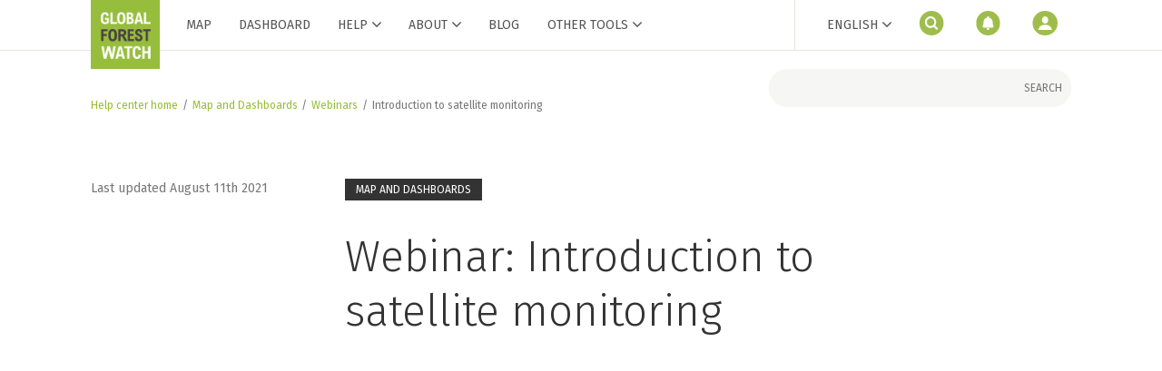

--- FILE ---
content_type: text/html; charset=utf-8
request_url: https://www.globalforestwatch.org/help/map/webinars/introduction-satellite-monitoring/
body_size: 7914
content:
<!DOCTYPE html><html lang="en"><head><meta charSet="utf-8"/><meta name="viewport" content="width=device-width"/><meta name="next-head-count" content="2"/><script>
                  window.dataLayer = window.dataLayer || [];
                  function gtag(){dataLayer.push(arguments);}
                  gtag('consent','default',{
                    'ad_storage':'denied',
                    'analytics_storage':'denied',
                    'ad_user_data':'denied',
                    'ad_personalization':'denied',
                    'personalization_storage':'denied',
                    'functionality_storage':'granted',
                    'security_storage':'granted',
                    'wait_for_update': 500
                  });
                  gtag("set", "ads_data_redaction", true);
                </script><script src="https://cmp.osano.com/AzyfddTRtqi1560Dk/9ed60354-c199-4e89-92c8-047b83aa65a3/osano.js"></script><meta charSet="utf-8"/><meta http-equiv="X-UA-Compatible" content="IE=edge"/><link rel="apple-touch-icon" sizes="180x180" href="/help/favicon/apple-touch-icon.png"/><link rel="icon" type="image/png" sizes="32x32" href="/help/favicon/favicon-32x32.png"/><link rel="icon" type="image/png" sizes="16x16" href="/help/favicon/favicon-16x16.png"/><link rel="manifest" href="/help/favicon/site.webmanifest"/><link rel="mask-icon" href="/help/favicon/safari-pinned-tab.svg" color="#5bbad5"/><meta name="msapplication-TileColor" content="#da532c"/><meta name="theme-color" content="#ffffff"/><meta name="google-site-verification" content="xx82D6cZ40Hvf-TT9jkhfsVi11yIeShPcK0zcc7m7ak"/><link rel="stylesheet" data-href="https://fonts.googleapis.com/css2?family=Fira+Sans:ital,wght@0,300;0,400;0,500;0,600;1,300;1,400;1,500;1,600&amp;display=swap"/><script type="text/javascript" src="//cdn.transifex.com/live.js"></script><script type="text/javascript" src="/help/transifex.js" rel="preconnect"></script><script type="text/javascript" src="/help/hotjar.js" rel="preconnect"></script><script>
                (function(w,d,s,l,i){w[l]=w[l]||[];w[l].push({'gtm.start':
                new Date().getTime(),event:'gtm.js'});var f=d.getElementsByTagName(s)[0],
                j=d.createElement(s),dl=l!='dataLayer'?'&l='+l:'';j.async=true;j.src=
                'https://www.googletagmanager.com/gtm.js?id='+i+dl;f.parentNode.insertBefore(j,f);
                })(window,document,'script','dataLayer','GTM-NXXKNZL');
              </script><link rel="preconnect" href="https://dev.visualwebsiteoptimizer.com"/><script id="vwoCode">
                window._vwo_code || (function() {
                  var account_id=862680,
                  version=2.1,
                  settings_tolerance=2000,
                  hide_element='body',
                  hide_element_style = 'opacity:0 !important;filter:alpha(opacity=0) !important;background:none !important',
                  /* DO NOT EDIT BELOW THIS LINE */
                  f=false,w=window,d=document,v=d.querySelector('#vwoCode'),cK='_vwo_'+account_id+'_settings',cc={};try{var c=JSON.parse(localStorage.getItem('_vwo_'+account_id+'_config'));cc=c&&typeof c==='object'?c:{}}catch(e){}var stT=cc.stT==='session'?w.sessionStorage:w.localStorage;code={use_existing_jquery:function(){return typeof use_existing_jquery!=='undefined'?use_existing_jquery:undefined},library_tolerance:function(){return typeof library_tolerance!=='undefined'?library_tolerance:undefined},settings_tolerance:function(){return cc.sT||settings_tolerance},hide_element_style:function(){return'{'+(cc.hES||hide_element_style)+'}'},hide_element:function(){if(performance.getEntriesByName('first-contentful-paint')[0]){return''}return typeof cc.hE==='string'?cc.hE:hide_element},getVersion:function(){return version},finish:function(e){if(!f){f=true;var t=d.getElementById('_vis_opt_path_hides');if(t)t.parentNode.removeChild(t);if(e)(new Image).src='https://dev.visualwebsiteoptimizer.com/ee.gif?a='+account_id+e}},finished:function(){return f},addScript:function(e){var t=d.createElement('script');t.type='text/javascript';if(e.src){t.src=e.src}else{t.text=e.text}d.getElementsByTagName('head')[0].appendChild(t)},load:function(e,t){var i=this.getSettings(),n=d.createElement('script'),r=this;t=t||{};if(i){n.textContent=i;d.getElementsByTagName('head')[0].appendChild(n);if(!w.VWO||VWO.caE){stT.removeItem(cK);r.load(e)}}else{var o=new XMLHttpRequest;o.open('GET',e,true);o.withCredentials=!t.dSC;o.responseType=t.responseType||'text';o.onload=function(){if(t.onloadCb){return t.onloadCb(o,e)}if(o.status===200){_vwo_code.addScript({text:o.responseText})}else{_vwo_code.finish('&e=loading_failure:'+e)}};o.onerror=function(){if(t.onerrorCb){return t.onerrorCb(e)}_vwo_code.finish('&e=loading_failure:'+e)};o.send()}},getSettings:function(){try{var e=stT.getItem(cK);if(!e){return}e=JSON.parse(e);if(Date.now()>e.e){stT.removeItem(cK);return}return e.s}catch(e){return}},init:function(){if(d.URL.indexOf('__vwo_disable__')>-1)return;var e=this.settings_tolerance();w._vwo_settings_timer=setTimeout(function(){_vwo_code.finish();stT.removeItem(cK)},e);var t;if(this.hide_element()!=='body'){t=d.createElement('style');var i=this.hide_element(),n=i?i+this.hide_element_style():'',r=d.getElementsByTagName('head')[0];t.setAttribute('id','_vis_opt_path_hides');v&&t.setAttribute('nonce',v.nonce);t.setAttribute('type','text/css');if(t.styleSheet)t.styleSheet.cssText=n;else t.appendChild(d.createTextNode(n));r.appendChild(t)}else{t=d.getElementsByTagName('head')[0];var n=d.createElement('div');n.style.cssText='z-index: 2147483647 !important;position: fixed !important;left: 0 !important;top: 0 !important;width: 100% !important;height: 100% !important;background: white !important;';n.setAttribute('id','_vis_opt_path_hides');n.classList.add('_vis_hide_layer');t.parentNode.insertBefore(n,t.nextSibling)}var o='https://dev.visualwebsiteoptimizer.com/j.php?a='+account_id+'&u='+encodeURIComponent(d.URL)+'&vn='+version;if(w.location.search.indexOf('_vwo_xhr')!==-1){this.addScript({src:o})}else{this.load(o+'&x=true')}}};w._vwo_code=code;code.init();})();
              </script><noscript data-n-css=""></noscript><script defer="" nomodule="" src="/help/_next/static/chunks/polyfills-42372ed130431b0a.js"></script><script src="/help/_next/static/chunks/webpack-094ecd2a3ed90457.js" defer=""></script><script src="/help/_next/static/chunks/framework-58e9989d263192fe.js" defer=""></script><script src="/help/_next/static/chunks/main-2db143a5ca614665.js" defer=""></script><script src="/help/_next/static/chunks/pages/_app-16164f6d7647eb14.js" defer=""></script><script src="/help/_next/static/chunks/f6e2d9fa-4f91bde2b2ade6ce.js" defer=""></script><script src="/help/_next/static/chunks/75fc9c18-7eddc20daf808331.js" defer=""></script><script src="/help/_next/static/chunks/29107295-f2f1b72cfab1e20e.js" defer=""></script><script src="/help/_next/static/chunks/878-1591d8c0aa00413b.js" defer=""></script><script src="/help/_next/static/chunks/913-1fab0c9b82cc7cf2.js" defer=""></script><script src="/help/_next/static/chunks/675-7eb6abef4a599898.js" defer=""></script><script src="/help/_next/static/chunks/959-fe4054163caebac4.js" defer=""></script><script src="/help/_next/static/chunks/744-8e2e432e5f38cd71.js" defer=""></script><script src="/help/_next/static/chunks/467-10a0f5ab63e11193.js" defer=""></script><script src="/help/_next/static/chunks/883-c8be6acb8e6f6025.js" defer=""></script><script src="/help/_next/static/chunks/50-0d2e42515cf3d56f.js" defer=""></script><script src="/help/_next/static/chunks/894-c1dbd55b69d72a38.js" defer=""></script><script src="/help/_next/static/chunks/901-38b0f68caa4c69bf.js" defer=""></script><script src="/help/_next/static/chunks/772-62d6c4fecbc0e047.js" defer=""></script><script src="/help/_next/static/chunks/pages/%5Btool%5D/webinars/%5Bslug%5D-2db9ea01e35c2e91.js" defer=""></script><script src="/help/_next/static/mAN_AXFHmWYC7ErhECHTm/_buildManifest.js" defer=""></script><script src="/help/_next/static/mAN_AXFHmWYC7ErhECHTm/_ssgManifest.js" defer=""></script><style data-emotion-css=""></style><link rel="stylesheet" href="https://fonts.googleapis.com/css2?family=Fira+Sans:ital,wght@0,300;0,400;0,500;0,600;1,300;1,400;1,500;1,600&display=swap"/></head><body><noscript>
                  <iframe src="https://www.googletagmanager.com/ns.html?id=GTM-NXXKNZL" height="0" width="0" style="display:none;visibility:hidden"></iframe>
                </noscript><div id="__next"></div><script>
                  document.addEventListener('DOMContentLoaded', function(event) {
                    setTimeout(() => {
                      document.getElementsByClassName('osano-cm-window__widget osano-cm-widget osano-cm-widget--position_right')[0].style.display = 'none';
                    }, 100);
                  });
                </script><script id="__NEXT_DATA__" type="application/json">{"props":{"pageProps":{"proLoginRequired":false,"webinar":{"id":10890,"date":"2020-08-20T11:11:01","date_gmt":"2020-08-20T15:11:01","guid":{"rendered":"https://www.globalforestwatch.org/?post_type=webinars\u0026#038;p=10890"},"modified":"2021-08-11T15:21:06","modified_gmt":"2021-08-11T19:21:06","slug":"introduction-satellite-monitoring","status":"publish","type":"webinars","link":"/map/webinars/introduction-satellite-monitoring","title":"Introduction to satellite monitoring","content":"\n\u003cfigure class=\"wp-block-embed is-type-video is-provider-youtube wp-block-embed-youtube wp-embed-aspect-16-9 wp-has-aspect-ratio\"\u003e\u003cdiv class=\"wp-block-embed__wrapper\"\u003e\n\u003ciframe loading=\"lazy\" title=\"Frontiers in Forest Monitoring: Introduction to Satellite Monitoring\" width=\"500\" height=\"281\" src=\"https://www.youtube.com/embed/CYK2MA0kdhQ?feature=oembed\" frameborder=\"0\" allow=\"accelerometer; autoplay; encrypted-media; gyroscope; picture-in-picture\" allowfullscreen\u003e\u003c/iframe\u003e\n\u003c/div\u003e\u003cfigcaption\u003eWatch the webinar in English.\u003c/figcaption\u003e\u003c/figure\u003e\n\n\n\n\u003cfigure class=\"wp-block-embed is-type-video is-provider-youtube wp-block-embed-youtube wp-embed-aspect-16-9 wp-has-aspect-ratio\"\u003e\u003cdiv class=\"wp-block-embed__wrapper\"\u003e\n\u003ciframe loading=\"lazy\" title=\"Fronteras en Monitoreo Forestal: Introducción al Monitoreo Satelital\" width=\"500\" height=\"281\" src=\"https://www.youtube.com/embed/yhdYPAMttGU?feature=oembed\" frameborder=\"0\" allow=\"accelerometer; autoplay; clipboard-write; encrypted-media; gyroscope; picture-in-picture\" allowfullscreen\u003e\u003c/iframe\u003e\n\u003c/div\u003e\u003cfigcaption\u003eWatch the webinar in Spanish.\u003c/figcaption\u003e\u003c/figure\u003e\n\n\n\n\u003cp\u003eWatch “Introduction to Satellite Monitoring”, the first installment in our “Frontiers in Forest Monitoring” series, to learn the basics of remote sensing to monitor forests. From conceptualizing the size of a 30-meter pixel to the difference between optical and radar imagery, you’ll gain a foundation in satellite monitoring that will enable you to better understand the data on GFW. The webinar is available in English and Spanish.\u003c/p\u003e\n","excerpt":"\u003cp\u003eWatch “Introduction to Satellite Monitoring”, the first installment in our “Frontiers in Forest Monitoring” series, to learn the basics of remote sensing to monitor forests.\u003c/p\u003e\n","featured_media":{"id":11093,"date":"2020-09-09T15:35:13","slug":"thumbnail-2","type":"attachment","link":"https://www.globalforestwatch.org/help/map/webinars/introduction-satellite-monitoring/attachment/thumbnail-2","title":{"rendered":"thumbnail"},"author":10,"acf":[],"caption":{"rendered":""},"alt_text":"","media_type":"image","mime_type":"image/png","media_details":{"width":800,"height":449,"file":"2020/08/thumbnail-1.png","sizes":{"medium":{"file":"thumbnail-1-300x168.png","width":300,"height":168,"mime_type":"image/png","source_url":"https://content.globalforestwatch.org/wp-content/uploads/2020/08/thumbnail-1-300x168.png"},"thumbnail":{"file":"thumbnail-1-150x150.png","width":150,"height":150,"mime_type":"image/png","source_url":"https://content.globalforestwatch.org/wp-content/uploads/2020/08/thumbnail-1-150x150.png"},"medium_large":{"file":"thumbnail-1-768x431.png","width":768,"height":431,"mime_type":"image/png","source_url":"https://content.globalforestwatch.org/wp-content/uploads/2020/08/thumbnail-1-768x431.png"},"full":{"file":"thumbnail-1.png","width":800,"height":449,"mime_type":"image/png","source_url":"https://content.globalforestwatch.org/wp-content/uploads/2020/08/thumbnail-1.png"}},"image_meta":{"aperture":"0","credit":"","camera":"","caption":"","created_timestamp":"0","copyright":"","focal_length":"0","iso":"0","shutter_speed":"0","title":"","orientation":"0","keywords":[]}},"source_url":"https://content.globalforestwatch.org/wp-content/uploads/2020/08/thumbnail-1.png","_links":{"self":[{"href":"https://content.globalforestwatch.org/wp-json/wp/v2/media/11093"}],"collection":[{"href":"https://content.globalforestwatch.org/wp-json/wp/v2/media"}],"about":[{"href":"https://content.globalforestwatch.org/wp-json/wp/v2/types/attachment"}],"author":[{"embeddable":true,"href":"https://content.globalforestwatch.org/wp-json/wp/v2/users/10"}],"replies":[{"embeddable":true,"href":"https://content.globalforestwatch.org/wp-json/wp/v2/comments?post=11093"}]}},"template":"","help_tags":[1240,1244,1239],"help_tools":[1250],"locale":"en_US","translations_posts":[{"id":10890,"title":"Introduction to satellite monitoring","featured_media":11093,"excerpt":"Watch “Introduction to Satellite Monitoring”, the first installment in our “Frontiers in Forest Monitoring” series, to learn the basics of remote sensing to monitor forests.","content":"\u003c!-- wp:embed {\"url\":\"https://youtu.be/CYK2MA0kdhQ\",\"type\":\"video\",\"providerNameSlug\":\"youtube\",\"responsive\":true,\"className\":\"wp-embed-aspect-16-9 wp-has-aspect-ratio\"} --\u003e\n\u003cfigure class=\"wp-block-embed is-type-video is-provider-youtube wp-block-embed-youtube wp-embed-aspect-16-9 wp-has-aspect-ratio\"\u003e\u003cdiv class=\"wp-block-embed__wrapper\"\u003e\nhttps://youtu.be/CYK2MA0kdhQ\n\u003c/div\u003e\u003cfigcaption\u003eWatch the webinar in English.\u003c/figcaption\u003e\u003c/figure\u003e\n\u003c!-- /wp:embed --\u003e\n\n\u003c!-- wp:embed {\"url\":\"https://youtu.be/yhdYPAMttGU\",\"type\":\"video\",\"providerNameSlug\":\"youtube\",\"responsive\":true,\"className\":\"wp-embed-aspect-16-9 wp-has-aspect-ratio\"} --\u003e\n\u003cfigure class=\"wp-block-embed is-type-video is-provider-youtube wp-block-embed-youtube wp-embed-aspect-16-9 wp-has-aspect-ratio\"\u003e\u003cdiv class=\"wp-block-embed__wrapper\"\u003e\nhttps://youtu.be/yhdYPAMttGU\n\u003c/div\u003e\u003cfigcaption\u003eWatch the webinar in Spanish.\u003c/figcaption\u003e\u003c/figure\u003e\n\u003c!-- /wp:embed --\u003e\n\n\u003c!-- wp:paragraph --\u003e\n\u003cp\u003eWatch “Introduction to Satellite Monitoring”, the first installment in our “Frontiers in Forest Monitoring” series, to learn the basics of remote sensing to monitor forests. From conceptualizing the size of a 30-meter pixel to the difference between optical and radar imagery, you’ll gain a foundation in satellite monitoring that will enable you to better understand the data on GFW. The webinar is available in English and Spanish.\u003c/p\u003e\n\u003c!-- /wp:paragraph --\u003e","categories":[],"link":"/map/webinars/introduction-satellite-monitoring/","locale":"en_US","acf":{"date_time":"January 31, 2020 8:00 am","zoom_id":"","featured":false,"related_content":[{"acf_fc_layout":"articles","title":"Related Step-By-Step Instructions","articles_by_id":[10703,10741,10662]}],"order":""}}],"acf":{"date_time":"January 31, 2020 8:00 am","zoom_id":"","featured":false,"related_content":[{"acf_fc_layout":"articles","title":"Related Step-By-Step Instructions","articles_by_id":[10703,10741,10662]}],"order":""},"yoast_head":"\u003c!-- This site is optimized with the Yoast SEO plugin v21.4 - https://yoast.com/wordpress/plugins/seo/ --\u003e\n\u003ctitle\u003eIntroduction to Satellite Monitoring | Webinar | Help Center | GFW\u003c/title\u003e\n\u003cmeta name=\"description\" content=\"Watch “Introduction to Satellite Monitoring”, the first installment in our “Frontiers in Forest Monitoring” series, to learn the basics of remote sensing to monitor forests.\" /\u003e\n\u003cmeta name=\"robots\" content=\"index, follow, max-snippet:-1, max-image-preview:large, max-video-preview:-1\" /\u003e\n\u003clink rel=\"canonical\" href=\"https://www.globalforestwatch.org/help/map/webinars/introduction-satellite-monitoring\" /\u003e\n\u003cmeta property=\"og:type\" content=\"article\" /\u003e\n\u003cmeta property=\"og:title\" content=\"Introduction to Satellite Monitoring | Webinar | Help Center | GFW\" /\u003e\n\u003cmeta property=\"og:description\" content=\"Watch “Introduction to Satellite Monitoring”, the first installment in our “Frontiers in Forest Monitoring” series, to learn the basics of remote sensing to monitor forests.\" /\u003e\n\u003cmeta property=\"og:url\" content=\"https://www.globalforestwatch.org/help/map/webinars/introduction-satellite-monitoring\" /\u003e\n\u003cmeta property=\"og:site_name\" content=\"Global Forest Watch Content\" /\u003e\n\u003cmeta property=\"article:publisher\" content=\"https://www.facebook.com/globalforests/\" /\u003e\n\u003cmeta property=\"article:modified_time\" content=\"2021-08-11T19:21:06+00:00\" /\u003e\n\u003cmeta property=\"og:image\" content=\"https://content.globalforestwatch.org/wp-content/uploads/2020/08/thumbnail-1.png\" /\u003e\n\t\u003cmeta property=\"og:image:width\" content=\"800\" /\u003e\n\t\u003cmeta property=\"og:image:height\" content=\"449\" /\u003e\n\t\u003cmeta property=\"og:image:type\" content=\"image/png\" /\u003e\n\u003cmeta name=\"twitter:card\" content=\"summary_large_image\" /\u003e\n\u003cmeta name=\"twitter:site\" content=\"@globalforests\" /\u003e\n\u003cscript type=\"application/ld+json\" class=\"yoast-schema-graph\"\u003e{\"@context\":\"https://schema.org\",\"@graph\":[{\"@type\":\"WebPage\",\"@id\":\"https://www.globalforestwatch.org/help/map/webinars/introduction-satellite-monitoring\",\"url\":\"https://www.globalforestwatch.org/help/map/webinars/introduction-satellite-monitoring\",\"name\":\"Introduction to Satellite Monitoring | Webinar | Help Center | GFW\",\"isPartOf\":{\"@id\":\"https://content.globalforestwatch.org/#website\"},\"datePublished\":\"2020-08-20T15:11:01+00:00\",\"dateModified\":\"2021-08-11T19:21:06+00:00\",\"description\":\"Watch “Introduction to Satellite Monitoring”, the first installment in our “Frontiers in Forest Monitoring” series, to learn the basics of remote sensing to monitor forests.\",\"inLanguage\":\"en-US\",\"potentialAction\":[{\"@type\":\"ReadAction\",\"target\":[\"https://www.globalforestwatch.org/help/map/webinars/introduction-satellite-monitoring\"]}]},{\"@type\":\"WebSite\",\"@id\":\"https://content.globalforestwatch.org/#website\",\"url\":\"https://content.globalforestwatch.org/\",\"name\":\"Global Forest Watch Content\",\"description\":\"\",\"publisher\":{\"@id\":\"https://content.globalforestwatch.org/#organization\"},\"potentialAction\":[{\"@type\":\"SearchAction\",\"target\":{\"@type\":\"EntryPoint\",\"urlTemplate\":\"https://content.globalforestwatch.org/?s={search_term_string}\"},\"query-input\":\"required name=search_term_string\"}],\"inLanguage\":\"en-US\"},{\"@type\":\"Organization\",\"@id\":\"https://content.globalforestwatch.org/#organization\",\"name\":\"Global Forest Watch Content\",\"url\":\"https://content.globalforestwatch.org/\",\"logo\":{\"@type\":\"ImageObject\",\"inLanguage\":\"en-US\",\"@id\":\"https://content.globalforestwatch.org/#/schema/logo/image/\",\"url\":\"https://content.globalforestwatch.org/wp-content/uploads/2018/06/gfwGlobal.png\",\"contentUrl\":\"https://content.globalforestwatch.org/wp-content/uploads/2018/06/gfwGlobal.png\",\"width\":180,\"height\":180,\"caption\":\"Global Forest Watch Content\"},\"image\":{\"@id\":\"https://content.globalforestwatch.org/#/schema/logo/image/\"},\"sameAs\":[\"https://www.facebook.com/globalforests/\",\"https://twitter.com/globalforests\",\"https://www.instagram.com/globalforests/?hl=en\",\"https://www.linkedin.com/showcase/global-forest-watch\",\"https://www.youtube.com/channel/UCAsamYre1KLulf4FD-xJfLA\"]}]}\u003c/script\u003e\n\u003c!-- / Yoast SEO plugin. --\u003e","yoast_head_json":{"title":"Introduction to Satellite Monitoring | Webinar | Help Center | GFW","description":"Watch “Introduction to Satellite Monitoring”, the first installment in our “Frontiers in Forest Monitoring” series, to learn the basics of remote sensing to monitor forests.","robots":{"index":"index","follow":"follow","max-snippet":"max-snippet:-1","max-image-preview":"max-image-preview:large","max-video-preview":"max-video-preview:-1"},"canonical":"https://www.globalforestwatch.org/help/map/webinars/introduction-satellite-monitoring","og_type":"article","og_title":"Introduction to Satellite Monitoring | Webinar | Help Center | GFW","og_description":"Watch “Introduction to Satellite Monitoring”, the first installment in our “Frontiers in Forest Monitoring” series, to learn the basics of remote sensing to monitor forests.","og_url":"https://www.globalforestwatch.org/help/map/webinars/introduction-satellite-monitoring","og_site_name":"Global Forest Watch Content","article_publisher":"https://www.facebook.com/globalforests/","article_modified_time":"2021-08-11T19:21:06+00:00","og_image":[{"width":800,"height":449,"url":"https://content.globalforestwatch.org/wp-content/uploads/2020/08/thumbnail-1.png","type":"image/png"}],"twitter_card":"summary_large_image","twitter_site":"@globalforests","schema":{"@context":"https://schema.org","@graph":[{"@type":"WebPage","@id":"https://www.globalforestwatch.org/help/map/webinars/introduction-satellite-monitoring","url":"https://www.globalforestwatch.org/help/map/webinars/introduction-satellite-monitoring","name":"Introduction to Satellite Monitoring | Webinar | Help Center | GFW","isPartOf":{"@id":"https://content.globalforestwatch.org/#website"},"datePublished":"2020-08-20T15:11:01+00:00","dateModified":"2021-08-11T19:21:06+00:00","description":"Watch “Introduction to Satellite Monitoring”, the first installment in our “Frontiers in Forest Monitoring” series, to learn the basics of remote sensing to monitor forests.","inLanguage":"en-US","potentialAction":[{"@type":"ReadAction","target":["https://www.globalforestwatch.org/help/map/webinars/introduction-satellite-monitoring"]}]},{"@type":"WebSite","@id":"https://content.globalforestwatch.org/#website","url":"https://content.globalforestwatch.org/","name":"Global Forest Watch Content","description":"","publisher":{"@id":"https://content.globalforestwatch.org/#organization"},"potentialAction":[{"@type":"SearchAction","target":{"@type":"EntryPoint","urlTemplate":"https://content.globalforestwatch.org/?s={search_term_string}"},"query-input":"required name=search_term_string"}],"inLanguage":"en-US"},{"@type":"Organization","@id":"https://content.globalforestwatch.org/#organization","name":"Global Forest Watch Content","url":"https://content.globalforestwatch.org/","logo":{"@type":"ImageObject","inLanguage":"en-US","@id":"https://content.globalforestwatch.org/#/schema/logo/image/","url":"https://content.globalforestwatch.org/wp-content/uploads/2018/06/gfwGlobal.png","contentUrl":"https://content.globalforestwatch.org/wp-content/uploads/2018/06/gfwGlobal.png","width":180,"height":180,"caption":"Global Forest Watch Content"},"image":{"@id":"https://content.globalforestwatch.org/#/schema/logo/image/"},"sameAs":["https://www.facebook.com/globalforests/","https://twitter.com/globalforests","https://www.instagram.com/globalforests/?hl=en","https://www.linkedin.com/showcase/global-forest-watch","https://www.youtube.com/channel/UCAsamYre1KLulf4FD-xJfLA"]}]}},"lang":"en","translations":{"en":10890},"pll_sync_post":[],"_links":{"self":[{"href":"https://content.globalforestwatch.org/wp-json/wp/v2/webinars/10890"}],"collection":[{"href":"https://content.globalforestwatch.org/wp-json/wp/v2/webinars"}],"about":[{"href":"https://content.globalforestwatch.org/wp-json/wp/v2/types/webinars"}],"wp:featuredmedia":[{"embeddable":true,"href":"https://content.globalforestwatch.org/wp-json/wp/v2/media/11093"}],"wp:attachment":[{"href":"https://content.globalforestwatch.org/wp-json/wp/v2/media?parent=10890"}],"wp:term":[{"taxonomy":"help_tags","embeddable":true,"href":"https://content.globalforestwatch.org/wp-json/wp/v2/help_tags?post=10890"},{"taxonomy":"help_tools","embeddable":true,"href":"https://content.globalforestwatch.org/wp-json/wp/v2/help_tools?post=10890"}],"curies":[{"name":"wp","href":"https://api.w.org/{rel}","templated":true}]},"_embedded":{"wp:featuredmedia":[{"id":11093,"date":"2020-09-09T15:35:13","slug":"thumbnail-2","type":"attachment","link":"https://www.globalforestwatch.org/help/map/webinars/introduction-satellite-monitoring/attachment/thumbnail-2","title":{"rendered":"thumbnail"},"author":10,"acf":[],"caption":{"rendered":""},"alt_text":"","media_type":"image","mime_type":"image/png","media_details":{"width":800,"height":449,"file":"2020/08/thumbnail-1.png","sizes":{"medium":{"file":"thumbnail-1-300x168.png","width":300,"height":168,"mime_type":"image/png","source_url":"https://content.globalforestwatch.org/wp-content/uploads/2020/08/thumbnail-1-300x168.png"},"thumbnail":{"file":"thumbnail-1-150x150.png","width":150,"height":150,"mime_type":"image/png","source_url":"https://content.globalforestwatch.org/wp-content/uploads/2020/08/thumbnail-1-150x150.png"},"medium_large":{"file":"thumbnail-1-768x431.png","width":768,"height":431,"mime_type":"image/png","source_url":"https://content.globalforestwatch.org/wp-content/uploads/2020/08/thumbnail-1-768x431.png"},"full":{"file":"thumbnail-1.png","width":800,"height":449,"mime_type":"image/png","source_url":"https://content.globalforestwatch.org/wp-content/uploads/2020/08/thumbnail-1.png"}},"image_meta":{"aperture":"0","credit":"","camera":"","caption":"","created_timestamp":"0","copyright":"","focal_length":"0","iso":"0","shutter_speed":"0","title":"","orientation":"0","keywords":[]}},"source_url":"https://content.globalforestwatch.org/wp-content/uploads/2020/08/thumbnail-1.png","_links":{"self":[{"href":"https://content.globalforestwatch.org/wp-json/wp/v2/media/11093"}],"collection":[{"href":"https://content.globalforestwatch.org/wp-json/wp/v2/media"}],"about":[{"href":"https://content.globalforestwatch.org/wp-json/wp/v2/types/attachment"}],"author":[{"embeddable":true,"href":"https://content.globalforestwatch.org/wp-json/wp/v2/users/10"}],"replies":[{"embeddable":true,"href":"https://content.globalforestwatch.org/wp-json/wp/v2/comments?post=11093"}]}}],"wp:term":[[{"id":1240,"link":"https://www.globalforestwatch.org/help/tag/basemap","name":"basemap","slug":"basemap","taxonomy":"help_tags","yoast_head":"\u003c!-- This site is optimized with the Yoast SEO plugin v21.4 - https://yoast.com/wordpress/plugins/seo/ --\u003e\n\u003ctitle\u003ebasemap | Help Center | Global Forest Watch\u003c/title\u003e\n\u003c!-- Admin only notice: this page does not show a meta description because it does not have one, either write it for this page specifically or go into the [Yoast SEO - Settings] menu and set up a template. --\u003e\n\u003cmeta name=\"robots\" content=\"index, follow, max-snippet:-1, max-image-preview:large, max-video-preview:-1\" /\u003e\n\u003clink rel=\"canonical\" href=\"https://www.globalforestwatch.org/help/tag/basemap\" /\u003e\n\u003cmeta property=\"og:type\" content=\"article\" /\u003e\n\u003cmeta property=\"og:title\" content=\"basemap | Help Center | Global Forest Watch\" /\u003e\n\u003cmeta property=\"og:url\" content=\"https://www.globalforestwatch.org/help/tag/basemap\" /\u003e\n\u003cmeta property=\"og:site_name\" content=\"Global Forest Watch Content\" /\u003e\n\u003cmeta name=\"twitter:card\" content=\"summary_large_image\" /\u003e\n\u003cmeta name=\"twitter:site\" content=\"@globalforests\" /\u003e\n\u003cscript type=\"application/ld+json\" class=\"yoast-schema-graph\"\u003e{\"@context\":\"https://schema.org\",\"@graph\":[{\"@type\":\"CollectionPage\",\"@id\":\"https://www.globalforestwatch.org/help/tag/basemap\",\"url\":\"https://www.globalforestwatch.org/help/tag/basemap\",\"name\":\"basemap | Help Center | Global Forest Watch\",\"isPartOf\":{\"@id\":\"https://content.globalforestwatch.org/#website\"},\"inLanguage\":\"en-US\"},{\"@type\":\"WebSite\",\"@id\":\"https://content.globalforestwatch.org/#website\",\"url\":\"https://content.globalforestwatch.org/\",\"name\":\"Global Forest Watch Content\",\"description\":\"\",\"publisher\":{\"@id\":\"https://content.globalforestwatch.org/#organization\"},\"potentialAction\":[{\"@type\":\"SearchAction\",\"target\":{\"@type\":\"EntryPoint\",\"urlTemplate\":\"https://content.globalforestwatch.org/?s={search_term_string}\"},\"query-input\":\"required name=search_term_string\"}],\"inLanguage\":\"en-US\"},{\"@type\":\"Organization\",\"@id\":\"https://content.globalforestwatch.org/#organization\",\"name\":\"Global Forest Watch Content\",\"url\":\"https://content.globalforestwatch.org/\",\"logo\":{\"@type\":\"ImageObject\",\"inLanguage\":\"en-US\",\"@id\":\"https://content.globalforestwatch.org/#/schema/logo/image/\",\"url\":\"https://content.globalforestwatch.org/wp-content/uploads/2018/06/gfwGlobal.png\",\"contentUrl\":\"https://content.globalforestwatch.org/wp-content/uploads/2018/06/gfwGlobal.png\",\"width\":180,\"height\":180,\"caption\":\"Global Forest Watch Content\"},\"image\":{\"@id\":\"https://content.globalforestwatch.org/#/schema/logo/image/\"},\"sameAs\":[\"https://www.facebook.com/globalforests/\",\"https://twitter.com/globalforests\",\"https://www.instagram.com/globalforests/?hl=en\",\"https://www.linkedin.com/showcase/global-forest-watch\",\"https://www.youtube.com/channel/UCAsamYre1KLulf4FD-xJfLA\"]}]}\u003c/script\u003e\n\u003c!-- / Yoast SEO plugin. --\u003e","yoast_head_json":{"title":"basemap | Help Center | Global Forest Watch","robots":{"index":"index","follow":"follow","max-snippet":"max-snippet:-1","max-image-preview":"max-image-preview:large","max-video-preview":"max-video-preview:-1"},"canonical":"https://www.globalforestwatch.org/help/tag/basemap","og_type":"article","og_title":"basemap | Help Center | Global Forest Watch","og_url":"https://www.globalforestwatch.org/help/tag/basemap","og_site_name":"Global Forest Watch Content","twitter_card":"summary_large_image","twitter_site":"@globalforests","schema":{"@context":"https://schema.org","@graph":[{"@type":"CollectionPage","@id":"https://www.globalforestwatch.org/help/tag/basemap","url":"https://www.globalforestwatch.org/help/tag/basemap","name":"basemap | Help Center | Global Forest Watch","isPartOf":{"@id":"https://content.globalforestwatch.org/#website"},"inLanguage":"en-US"},{"@type":"WebSite","@id":"https://content.globalforestwatch.org/#website","url":"https://content.globalforestwatch.org/","name":"Global Forest Watch Content","description":"","publisher":{"@id":"https://content.globalforestwatch.org/#organization"},"potentialAction":[{"@type":"SearchAction","target":{"@type":"EntryPoint","urlTemplate":"https://content.globalforestwatch.org/?s={search_term_string}"},"query-input":"required name=search_term_string"}],"inLanguage":"en-US"},{"@type":"Organization","@id":"https://content.globalforestwatch.org/#organization","name":"Global Forest Watch Content","url":"https://content.globalforestwatch.org/","logo":{"@type":"ImageObject","inLanguage":"en-US","@id":"https://content.globalforestwatch.org/#/schema/logo/image/","url":"https://content.globalforestwatch.org/wp-content/uploads/2018/06/gfwGlobal.png","contentUrl":"https://content.globalforestwatch.org/wp-content/uploads/2018/06/gfwGlobal.png","width":180,"height":180,"caption":"Global Forest Watch Content"},"image":{"@id":"https://content.globalforestwatch.org/#/schema/logo/image/"},"sameAs":["https://www.facebook.com/globalforests/","https://twitter.com/globalforests","https://www.instagram.com/globalforests/?hl=en","https://www.linkedin.com/showcase/global-forest-watch","https://www.youtube.com/channel/UCAsamYre1KLulf4FD-xJfLA"]}]}},"acf":[],"_links":{"self":[{"href":"https://content.globalforestwatch.org/wp-json/wp/v2/help_tags/1240"}],"collection":[{"href":"https://content.globalforestwatch.org/wp-json/wp/v2/help_tags"}],"about":[{"href":"https://content.globalforestwatch.org/wp-json/wp/v2/taxonomies/help_tags"}],"wp:post_type":[{"href":"https://content.globalforestwatch.org/wp-json/wp/v2/additional_materials?help_tags=1240"},{"href":"https://content.globalforestwatch.org/wp-json/wp/v2/articles?help_tags=1240"},{"href":"https://content.globalforestwatch.org/wp-json/wp/v2/webinars?help_tags=1240"}],"curies":[{"name":"wp","href":"https://api.w.org/{rel}","templated":true}]}},{"id":1244,"link":"https://www.globalforestwatch.org/help/tag/research","name":"research","slug":"research","taxonomy":"help_tags","yoast_head":"\u003c!-- This site is optimized with the Yoast SEO plugin v21.4 - https://yoast.com/wordpress/plugins/seo/ --\u003e\n\u003ctitle\u003eresearch | Help Center | Global Forest Watch\u003c/title\u003e\n\u003c!-- Admin only notice: this page does not show a meta description because it does not have one, either write it for this page specifically or go into the [Yoast SEO - Settings] menu and set up a template. --\u003e\n\u003cmeta name=\"robots\" content=\"index, follow, max-snippet:-1, max-image-preview:large, max-video-preview:-1\" /\u003e\n\u003clink rel=\"canonical\" href=\"https://www.globalforestwatch.org/help/tag/research\" /\u003e\n\u003cmeta property=\"og:type\" content=\"article\" /\u003e\n\u003cmeta property=\"og:title\" content=\"research | Help Center | Global Forest Watch\" /\u003e\n\u003cmeta property=\"og:url\" content=\"https://www.globalforestwatch.org/help/tag/research\" /\u003e\n\u003cmeta property=\"og:site_name\" content=\"Global Forest Watch Content\" /\u003e\n\u003cmeta name=\"twitter:card\" content=\"summary_large_image\" /\u003e\n\u003cmeta name=\"twitter:site\" content=\"@globalforests\" /\u003e\n\u003cscript type=\"application/ld+json\" class=\"yoast-schema-graph\"\u003e{\"@context\":\"https://schema.org\",\"@graph\":[{\"@type\":\"CollectionPage\",\"@id\":\"https://www.globalforestwatch.org/help/tag/research\",\"url\":\"https://www.globalforestwatch.org/help/tag/research\",\"name\":\"research | Help Center | Global Forest Watch\",\"isPartOf\":{\"@id\":\"https://content.globalforestwatch.org/#website\"},\"inLanguage\":\"en-US\"},{\"@type\":\"WebSite\",\"@id\":\"https://content.globalforestwatch.org/#website\",\"url\":\"https://content.globalforestwatch.org/\",\"name\":\"Global Forest Watch Content\",\"description\":\"\",\"publisher\":{\"@id\":\"https://content.globalforestwatch.org/#organization\"},\"potentialAction\":[{\"@type\":\"SearchAction\",\"target\":{\"@type\":\"EntryPoint\",\"urlTemplate\":\"https://content.globalforestwatch.org/?s={search_term_string}\"},\"query-input\":\"required name=search_term_string\"}],\"inLanguage\":\"en-US\"},{\"@type\":\"Organization\",\"@id\":\"https://content.globalforestwatch.org/#organization\",\"name\":\"Global Forest Watch Content\",\"url\":\"https://content.globalforestwatch.org/\",\"logo\":{\"@type\":\"ImageObject\",\"inLanguage\":\"en-US\",\"@id\":\"https://content.globalforestwatch.org/#/schema/logo/image/\",\"url\":\"https://content.globalforestwatch.org/wp-content/uploads/2018/06/gfwGlobal.png\",\"contentUrl\":\"https://content.globalforestwatch.org/wp-content/uploads/2018/06/gfwGlobal.png\",\"width\":180,\"height\":180,\"caption\":\"Global Forest Watch Content\"},\"image\":{\"@id\":\"https://content.globalforestwatch.org/#/schema/logo/image/\"},\"sameAs\":[\"https://www.facebook.com/globalforests/\",\"https://twitter.com/globalforests\",\"https://www.instagram.com/globalforests/?hl=en\",\"https://www.linkedin.com/showcase/global-forest-watch\",\"https://www.youtube.com/channel/UCAsamYre1KLulf4FD-xJfLA\"]}]}\u003c/script\u003e\n\u003c!-- / Yoast SEO plugin. --\u003e","yoast_head_json":{"title":"research | Help Center | Global Forest Watch","robots":{"index":"index","follow":"follow","max-snippet":"max-snippet:-1","max-image-preview":"max-image-preview:large","max-video-preview":"max-video-preview:-1"},"canonical":"https://www.globalforestwatch.org/help/tag/research","og_type":"article","og_title":"research | Help Center | Global Forest Watch","og_url":"https://www.globalforestwatch.org/help/tag/research","og_site_name":"Global Forest Watch Content","twitter_card":"summary_large_image","twitter_site":"@globalforests","schema":{"@context":"https://schema.org","@graph":[{"@type":"CollectionPage","@id":"https://www.globalforestwatch.org/help/tag/research","url":"https://www.globalforestwatch.org/help/tag/research","name":"research | Help Center | Global Forest Watch","isPartOf":{"@id":"https://content.globalforestwatch.org/#website"},"inLanguage":"en-US"},{"@type":"WebSite","@id":"https://content.globalforestwatch.org/#website","url":"https://content.globalforestwatch.org/","name":"Global Forest Watch Content","description":"","publisher":{"@id":"https://content.globalforestwatch.org/#organization"},"potentialAction":[{"@type":"SearchAction","target":{"@type":"EntryPoint","urlTemplate":"https://content.globalforestwatch.org/?s={search_term_string}"},"query-input":"required name=search_term_string"}],"inLanguage":"en-US"},{"@type":"Organization","@id":"https://content.globalforestwatch.org/#organization","name":"Global Forest Watch Content","url":"https://content.globalforestwatch.org/","logo":{"@type":"ImageObject","inLanguage":"en-US","@id":"https://content.globalforestwatch.org/#/schema/logo/image/","url":"https://content.globalforestwatch.org/wp-content/uploads/2018/06/gfwGlobal.png","contentUrl":"https://content.globalforestwatch.org/wp-content/uploads/2018/06/gfwGlobal.png","width":180,"height":180,"caption":"Global Forest Watch Content"},"image":{"@id":"https://content.globalforestwatch.org/#/schema/logo/image/"},"sameAs":["https://www.facebook.com/globalforests/","https://twitter.com/globalforests","https://www.instagram.com/globalforests/?hl=en","https://www.linkedin.com/showcase/global-forest-watch","https://www.youtube.com/channel/UCAsamYre1KLulf4FD-xJfLA"]}]}},"acf":[],"_links":{"self":[{"href":"https://content.globalforestwatch.org/wp-json/wp/v2/help_tags/1244"}],"collection":[{"href":"https://content.globalforestwatch.org/wp-json/wp/v2/help_tags"}],"about":[{"href":"https://content.globalforestwatch.org/wp-json/wp/v2/taxonomies/help_tags"}],"wp:post_type":[{"href":"https://content.globalforestwatch.org/wp-json/wp/v2/additional_materials?help_tags=1244"},{"href":"https://content.globalforestwatch.org/wp-json/wp/v2/articles?help_tags=1244"},{"href":"https://content.globalforestwatch.org/wp-json/wp/v2/webinars?help_tags=1244"}],"curies":[{"name":"wp","href":"https://api.w.org/{rel}","templated":true}]}},{"id":1239,"link":"https://www.globalforestwatch.org/help/tag/satellite-imagery","name":"satellite imagery","slug":"satellite-imagery","taxonomy":"help_tags","yoast_head":"\u003c!-- This site is optimized with the Yoast SEO plugin v21.4 - https://yoast.com/wordpress/plugins/seo/ --\u003e\n\u003ctitle\u003esatellite imagery | Help Center | Global Forest Watch\u003c/title\u003e\n\u003c!-- Admin only notice: this page does not show a meta description because it does not have one, either write it for this page specifically or go into the [Yoast SEO - Settings] menu and set up a template. --\u003e\n\u003cmeta name=\"robots\" content=\"index, follow, max-snippet:-1, max-image-preview:large, max-video-preview:-1\" /\u003e\n\u003clink rel=\"canonical\" href=\"https://www.globalforestwatch.org/help/tag/satellite-imagery\" /\u003e\n\u003cmeta property=\"og:type\" content=\"article\" /\u003e\n\u003cmeta property=\"og:title\" content=\"satellite imagery | Help Center | Global Forest Watch\" /\u003e\n\u003cmeta property=\"og:url\" content=\"https://www.globalforestwatch.org/help/tag/satellite-imagery\" /\u003e\n\u003cmeta property=\"og:site_name\" content=\"Global Forest Watch Content\" /\u003e\n\u003cmeta name=\"twitter:card\" content=\"summary_large_image\" /\u003e\n\u003cmeta name=\"twitter:site\" content=\"@globalforests\" /\u003e\n\u003cscript type=\"application/ld+json\" class=\"yoast-schema-graph\"\u003e{\"@context\":\"https://schema.org\",\"@graph\":[{\"@type\":\"CollectionPage\",\"@id\":\"https://www.globalforestwatch.org/help/tag/satellite-imagery\",\"url\":\"https://www.globalforestwatch.org/help/tag/satellite-imagery\",\"name\":\"satellite imagery | Help Center | Global Forest Watch\",\"isPartOf\":{\"@id\":\"https://content.globalforestwatch.org/#website\"},\"inLanguage\":\"en-US\"},{\"@type\":\"WebSite\",\"@id\":\"https://content.globalforestwatch.org/#website\",\"url\":\"https://content.globalforestwatch.org/\",\"name\":\"Global Forest Watch Content\",\"description\":\"\",\"publisher\":{\"@id\":\"https://content.globalforestwatch.org/#organization\"},\"potentialAction\":[{\"@type\":\"SearchAction\",\"target\":{\"@type\":\"EntryPoint\",\"urlTemplate\":\"https://content.globalforestwatch.org/?s={search_term_string}\"},\"query-input\":\"required name=search_term_string\"}],\"inLanguage\":\"en-US\"},{\"@type\":\"Organization\",\"@id\":\"https://content.globalforestwatch.org/#organization\",\"name\":\"Global Forest Watch Content\",\"url\":\"https://content.globalforestwatch.org/\",\"logo\":{\"@type\":\"ImageObject\",\"inLanguage\":\"en-US\",\"@id\":\"https://content.globalforestwatch.org/#/schema/logo/image/\",\"url\":\"https://content.globalforestwatch.org/wp-content/uploads/2018/06/gfwGlobal.png\",\"contentUrl\":\"https://content.globalforestwatch.org/wp-content/uploads/2018/06/gfwGlobal.png\",\"width\":180,\"height\":180,\"caption\":\"Global Forest Watch Content\"},\"image\":{\"@id\":\"https://content.globalforestwatch.org/#/schema/logo/image/\"},\"sameAs\":[\"https://www.facebook.com/globalforests/\",\"https://twitter.com/globalforests\",\"https://www.instagram.com/globalforests/?hl=en\",\"https://www.linkedin.com/showcase/global-forest-watch\",\"https://www.youtube.com/channel/UCAsamYre1KLulf4FD-xJfLA\"]}]}\u003c/script\u003e\n\u003c!-- / Yoast SEO plugin. --\u003e","yoast_head_json":{"title":"satellite imagery | Help Center | Global Forest Watch","robots":{"index":"index","follow":"follow","max-snippet":"max-snippet:-1","max-image-preview":"max-image-preview:large","max-video-preview":"max-video-preview:-1"},"canonical":"https://www.globalforestwatch.org/help/tag/satellite-imagery","og_type":"article","og_title":"satellite imagery | Help Center | Global Forest Watch","og_url":"https://www.globalforestwatch.org/help/tag/satellite-imagery","og_site_name":"Global Forest Watch Content","twitter_card":"summary_large_image","twitter_site":"@globalforests","schema":{"@context":"https://schema.org","@graph":[{"@type":"CollectionPage","@id":"https://www.globalforestwatch.org/help/tag/satellite-imagery","url":"https://www.globalforestwatch.org/help/tag/satellite-imagery","name":"satellite imagery | Help Center | Global Forest Watch","isPartOf":{"@id":"https://content.globalforestwatch.org/#website"},"inLanguage":"en-US"},{"@type":"WebSite","@id":"https://content.globalforestwatch.org/#website","url":"https://content.globalforestwatch.org/","name":"Global Forest Watch Content","description":"","publisher":{"@id":"https://content.globalforestwatch.org/#organization"},"potentialAction":[{"@type":"SearchAction","target":{"@type":"EntryPoint","urlTemplate":"https://content.globalforestwatch.org/?s={search_term_string}"},"query-input":"required name=search_term_string"}],"inLanguage":"en-US"},{"@type":"Organization","@id":"https://content.globalforestwatch.org/#organization","name":"Global Forest Watch Content","url":"https://content.globalforestwatch.org/","logo":{"@type":"ImageObject","inLanguage":"en-US","@id":"https://content.globalforestwatch.org/#/schema/logo/image/","url":"https://content.globalforestwatch.org/wp-content/uploads/2018/06/gfwGlobal.png","contentUrl":"https://content.globalforestwatch.org/wp-content/uploads/2018/06/gfwGlobal.png","width":180,"height":180,"caption":"Global Forest Watch Content"},"image":{"@id":"https://content.globalforestwatch.org/#/schema/logo/image/"},"sameAs":["https://www.facebook.com/globalforests/","https://twitter.com/globalforests","https://www.instagram.com/globalforests/?hl=en","https://www.linkedin.com/showcase/global-forest-watch","https://www.youtube.com/channel/UCAsamYre1KLulf4FD-xJfLA"]}]}},"acf":[],"_links":{"self":[{"href":"https://content.globalforestwatch.org/wp-json/wp/v2/help_tags/1239"}],"collection":[{"href":"https://content.globalforestwatch.org/wp-json/wp/v2/help_tags"}],"about":[{"href":"https://content.globalforestwatch.org/wp-json/wp/v2/taxonomies/help_tags"}],"wp:post_type":[{"href":"https://content.globalforestwatch.org/wp-json/wp/v2/additional_materials?help_tags=1239"},{"href":"https://content.globalforestwatch.org/wp-json/wp/v2/articles?help_tags=1239"},{"href":"https://content.globalforestwatch.org/wp-json/wp/v2/webinars?help_tags=1239"}],"curies":[{"name":"wp","href":"https://api.w.org/{rel}","templated":true}]}}],[{"id":1250,"link":"https://www.globalforestwatch.org/help/map","name":"Map and Dashboards","slug":"map","taxonomy":"help_tools","yoast_head":"\u003c!-- This site is optimized with the Yoast SEO plugin v21.4 - https://yoast.com/wordpress/plugins/seo/ --\u003e\n\u003ctitle\u003eMap and Dashboards Archives | Global Forest Watch Content\u003c/title\u003e\n\u003c!-- Admin only notice: this page does not show a meta description because it does not have one, either write it for this page specifically or go into the [Yoast SEO - Settings] menu and set up a template. --\u003e\n\u003cmeta name=\"robots\" content=\"index, follow, max-snippet:-1, max-image-preview:large, max-video-preview:-1\" /\u003e\n\u003clink rel=\"canonical\" href=\"https://www.globalforestwatch.org/help/map\" /\u003e\n\u003cmeta property=\"og:type\" content=\"article\" /\u003e\n\u003cmeta property=\"og:title\" content=\"Map and Dashboards Archives | Global Forest Watch Content\" /\u003e\n\u003cmeta property=\"og:url\" content=\"https://www.globalforestwatch.org/help/map\" /\u003e\n\u003cmeta property=\"og:site_name\" content=\"Global Forest Watch Content\" /\u003e\n\u003cmeta name=\"twitter:card\" content=\"summary_large_image\" /\u003e\n\u003cmeta name=\"twitter:site\" content=\"@globalforests\" /\u003e\n\u003cscript type=\"application/ld+json\" class=\"yoast-schema-graph\"\u003e{\"@context\":\"https://schema.org\",\"@graph\":[{\"@type\":\"CollectionPage\",\"@id\":\"https://www.globalforestwatch.org/help/map\",\"url\":\"https://www.globalforestwatch.org/help/map\",\"name\":\"Map and Dashboards Archives | Global Forest Watch Content\",\"isPartOf\":{\"@id\":\"https://content.globalforestwatch.org/#website\"},\"inLanguage\":\"en-US\"},{\"@type\":\"WebSite\",\"@id\":\"https://content.globalforestwatch.org/#website\",\"url\":\"https://content.globalforestwatch.org/\",\"name\":\"Global Forest Watch Content\",\"description\":\"\",\"publisher\":{\"@id\":\"https://content.globalforestwatch.org/#organization\"},\"potentialAction\":[{\"@type\":\"SearchAction\",\"target\":{\"@type\":\"EntryPoint\",\"urlTemplate\":\"https://content.globalforestwatch.org/?s={search_term_string}\"},\"query-input\":\"required name=search_term_string\"}],\"inLanguage\":\"en-US\"},{\"@type\":\"Organization\",\"@id\":\"https://content.globalforestwatch.org/#organization\",\"name\":\"Global Forest Watch Content\",\"url\":\"https://content.globalforestwatch.org/\",\"logo\":{\"@type\":\"ImageObject\",\"inLanguage\":\"en-US\",\"@id\":\"https://content.globalforestwatch.org/#/schema/logo/image/\",\"url\":\"https://content.globalforestwatch.org/wp-content/uploads/2018/06/gfwGlobal.png\",\"contentUrl\":\"https://content.globalforestwatch.org/wp-content/uploads/2018/06/gfwGlobal.png\",\"width\":180,\"height\":180,\"caption\":\"Global Forest Watch Content\"},\"image\":{\"@id\":\"https://content.globalforestwatch.org/#/schema/logo/image/\"},\"sameAs\":[\"https://www.facebook.com/globalforests/\",\"https://twitter.com/globalforests\",\"https://www.instagram.com/globalforests/?hl=en\",\"https://www.linkedin.com/showcase/global-forest-watch\",\"https://www.youtube.com/channel/UCAsamYre1KLulf4FD-xJfLA\"]}]}\u003c/script\u003e\n\u003c!-- / Yoast SEO plugin. --\u003e","yoast_head_json":{"title":"Map and Dashboards Archives | Global Forest Watch Content","robots":{"index":"index","follow":"follow","max-snippet":"max-snippet:-1","max-image-preview":"max-image-preview:large","max-video-preview":"max-video-preview:-1"},"canonical":"https://www.globalforestwatch.org/help/map","og_type":"article","og_title":"Map and Dashboards Archives | Global Forest Watch Content","og_url":"https://www.globalforestwatch.org/help/map","og_site_name":"Global Forest Watch Content","twitter_card":"summary_large_image","twitter_site":"@globalforests","schema":{"@context":"https://schema.org","@graph":[{"@type":"CollectionPage","@id":"https://www.globalforestwatch.org/help/map","url":"https://www.globalforestwatch.org/help/map","name":"Map and Dashboards Archives | Global Forest Watch Content","isPartOf":{"@id":"https://content.globalforestwatch.org/#website"},"inLanguage":"en-US"},{"@type":"WebSite","@id":"https://content.globalforestwatch.org/#website","url":"https://content.globalforestwatch.org/","name":"Global Forest Watch Content","description":"","publisher":{"@id":"https://content.globalforestwatch.org/#organization"},"potentialAction":[{"@type":"SearchAction","target":{"@type":"EntryPoint","urlTemplate":"https://content.globalforestwatch.org/?s={search_term_string}"},"query-input":"required name=search_term_string"}],"inLanguage":"en-US"},{"@type":"Organization","@id":"https://content.globalforestwatch.org/#organization","name":"Global Forest Watch Content","url":"https://content.globalforestwatch.org/","logo":{"@type":"ImageObject","inLanguage":"en-US","@id":"https://content.globalforestwatch.org/#/schema/logo/image/","url":"https://content.globalforestwatch.org/wp-content/uploads/2018/06/gfwGlobal.png","contentUrl":"https://content.globalforestwatch.org/wp-content/uploads/2018/06/gfwGlobal.png","width":180,"height":180,"caption":"Global Forest Watch Content"},"image":{"@id":"https://content.globalforestwatch.org/#/schema/logo/image/"},"sameAs":["https://www.facebook.com/globalforests/","https://twitter.com/globalforests","https://www.instagram.com/globalforests/?hl=en","https://www.linkedin.com/showcase/global-forest-watch","https://www.youtube.com/channel/UCAsamYre1KLulf4FD-xJfLA"]}]}},"acf":[],"_links":{"self":[{"href":"https://content.globalforestwatch.org/wp-json/wp/v2/help_tools/1250"}],"collection":[{"href":"https://content.globalforestwatch.org/wp-json/wp/v2/help_tools"}],"about":[{"href":"https://content.globalforestwatch.org/wp-json/wp/v2/taxonomies/help_tools"}],"wp:post_type":[{"href":"https://content.globalforestwatch.org/wp-json/wp/v2/additional_materials?help_tools=1250"},{"href":"https://content.globalforestwatch.org/wp-json/wp/v2/articles?help_tools=1250"},{"href":"https://content.globalforestwatch.org/wp-json/wp/v2/webinars?help_tools=1250"}],"curies":[{"name":"wp","href":"https://api.w.org/{rel}","templated":true}]}}]]},"featured_media_id":11093,"tag_ids":[1240,1244,1239],"tags":[{"id":1240,"link":"/tag/basemap","name":"basemap","slug":"basemap","taxonomy":"help_tags","yoast_head":"\u003c!-- This site is optimized with the Yoast SEO plugin v21.4 - https://yoast.com/wordpress/plugins/seo/ --\u003e\n\u003ctitle\u003ebasemap | Help Center | Global Forest Watch\u003c/title\u003e\n\u003c!-- Admin only notice: this page does not show a meta description because it does not have one, either write it for this page specifically or go into the [Yoast SEO - Settings] menu and set up a template. --\u003e\n\u003cmeta name=\"robots\" content=\"index, follow, max-snippet:-1, max-image-preview:large, max-video-preview:-1\" /\u003e\n\u003clink rel=\"canonical\" href=\"https://www.globalforestwatch.org/help/tag/basemap\" /\u003e\n\u003cmeta property=\"og:type\" content=\"article\" /\u003e\n\u003cmeta property=\"og:title\" content=\"basemap | Help Center | Global Forest Watch\" /\u003e\n\u003cmeta property=\"og:url\" content=\"https://www.globalforestwatch.org/help/tag/basemap\" /\u003e\n\u003cmeta property=\"og:site_name\" content=\"Global Forest Watch Content\" /\u003e\n\u003cmeta name=\"twitter:card\" content=\"summary_large_image\" /\u003e\n\u003cmeta name=\"twitter:site\" content=\"@globalforests\" /\u003e\n\u003cscript type=\"application/ld+json\" class=\"yoast-schema-graph\"\u003e{\"@context\":\"https://schema.org\",\"@graph\":[{\"@type\":\"CollectionPage\",\"@id\":\"https://www.globalforestwatch.org/help/tag/basemap\",\"url\":\"https://www.globalforestwatch.org/help/tag/basemap\",\"name\":\"basemap | Help Center | Global Forest Watch\",\"isPartOf\":{\"@id\":\"https://content.globalforestwatch.org/#website\"},\"inLanguage\":\"en-US\"},{\"@type\":\"WebSite\",\"@id\":\"https://content.globalforestwatch.org/#website\",\"url\":\"https://content.globalforestwatch.org/\",\"name\":\"Global Forest Watch Content\",\"description\":\"\",\"publisher\":{\"@id\":\"https://content.globalforestwatch.org/#organization\"},\"potentialAction\":[{\"@type\":\"SearchAction\",\"target\":{\"@type\":\"EntryPoint\",\"urlTemplate\":\"https://content.globalforestwatch.org/?s={search_term_string}\"},\"query-input\":\"required name=search_term_string\"}],\"inLanguage\":\"en-US\"},{\"@type\":\"Organization\",\"@id\":\"https://content.globalforestwatch.org/#organization\",\"name\":\"Global Forest Watch Content\",\"url\":\"https://content.globalforestwatch.org/\",\"logo\":{\"@type\":\"ImageObject\",\"inLanguage\":\"en-US\",\"@id\":\"https://content.globalforestwatch.org/#/schema/logo/image/\",\"url\":\"https://content.globalforestwatch.org/wp-content/uploads/2018/06/gfwGlobal.png\",\"contentUrl\":\"https://content.globalforestwatch.org/wp-content/uploads/2018/06/gfwGlobal.png\",\"width\":180,\"height\":180,\"caption\":\"Global Forest Watch Content\"},\"image\":{\"@id\":\"https://content.globalforestwatch.org/#/schema/logo/image/\"},\"sameAs\":[\"https://www.facebook.com/globalforests/\",\"https://twitter.com/globalforests\",\"https://www.instagram.com/globalforests/?hl=en\",\"https://www.linkedin.com/showcase/global-forest-watch\",\"https://www.youtube.com/channel/UCAsamYre1KLulf4FD-xJfLA\"]}]}\u003c/script\u003e\n\u003c!-- / Yoast SEO plugin. --\u003e","yoast_head_json":{"title":"basemap | Help Center | Global Forest Watch","robots":{"index":"index","follow":"follow","max-snippet":"max-snippet:-1","max-image-preview":"max-image-preview:large","max-video-preview":"max-video-preview:-1"},"canonical":"https://www.globalforestwatch.org/help/tag/basemap","og_type":"article","og_title":"basemap | Help Center | Global Forest Watch","og_url":"https://www.globalforestwatch.org/help/tag/basemap","og_site_name":"Global Forest Watch Content","twitter_card":"summary_large_image","twitter_site":"@globalforests","schema":{"@context":"https://schema.org","@graph":[{"@type":"CollectionPage","@id":"https://www.globalforestwatch.org/help/tag/basemap","url":"https://www.globalforestwatch.org/help/tag/basemap","name":"basemap | Help Center | Global Forest Watch","isPartOf":{"@id":"https://content.globalforestwatch.org/#website"},"inLanguage":"en-US"},{"@type":"WebSite","@id":"https://content.globalforestwatch.org/#website","url":"https://content.globalforestwatch.org/","name":"Global Forest Watch Content","description":"","publisher":{"@id":"https://content.globalforestwatch.org/#organization"},"potentialAction":[{"@type":"SearchAction","target":{"@type":"EntryPoint","urlTemplate":"https://content.globalforestwatch.org/?s={search_term_string}"},"query-input":"required name=search_term_string"}],"inLanguage":"en-US"},{"@type":"Organization","@id":"https://content.globalforestwatch.org/#organization","name":"Global Forest Watch Content","url":"https://content.globalforestwatch.org/","logo":{"@type":"ImageObject","inLanguage":"en-US","@id":"https://content.globalforestwatch.org/#/schema/logo/image/","url":"https://content.globalforestwatch.org/wp-content/uploads/2018/06/gfwGlobal.png","contentUrl":"https://content.globalforestwatch.org/wp-content/uploads/2018/06/gfwGlobal.png","width":180,"height":180,"caption":"Global Forest Watch Content"},"image":{"@id":"https://content.globalforestwatch.org/#/schema/logo/image/"},"sameAs":["https://www.facebook.com/globalforests/","https://twitter.com/globalforests","https://www.instagram.com/globalforests/?hl=en","https://www.linkedin.com/showcase/global-forest-watch","https://www.youtube.com/channel/UCAsamYre1KLulf4FD-xJfLA"]}]}},"acf":[],"_links":{"self":[{"href":"https://content.globalforestwatch.org/wp-json/wp/v2/help_tags/1240"}],"collection":[{"href":"https://content.globalforestwatch.org/wp-json/wp/v2/help_tags"}],"about":[{"href":"https://content.globalforestwatch.org/wp-json/wp/v2/taxonomies/help_tags"}],"wp:post_type":[{"href":"https://content.globalforestwatch.org/wp-json/wp/v2/additional_materials?help_tags=1240"},{"href":"https://content.globalforestwatch.org/wp-json/wp/v2/articles?help_tags=1240"},{"href":"https://content.globalforestwatch.org/wp-json/wp/v2/webinars?help_tags=1240"}],"curies":[{"name":"wp","href":"https://api.w.org/{rel}","templated":true}]}},{"id":1244,"link":"/tag/research","name":"research","slug":"research","taxonomy":"help_tags","yoast_head":"\u003c!-- This site is optimized with the Yoast SEO plugin v21.4 - https://yoast.com/wordpress/plugins/seo/ --\u003e\n\u003ctitle\u003eresearch | Help Center | Global Forest Watch\u003c/title\u003e\n\u003c!-- Admin only notice: this page does not show a meta description because it does not have one, either write it for this page specifically or go into the [Yoast SEO - Settings] menu and set up a template. --\u003e\n\u003cmeta name=\"robots\" content=\"index, follow, max-snippet:-1, max-image-preview:large, max-video-preview:-1\" /\u003e\n\u003clink rel=\"canonical\" href=\"https://www.globalforestwatch.org/help/tag/research\" /\u003e\n\u003cmeta property=\"og:type\" content=\"article\" /\u003e\n\u003cmeta property=\"og:title\" content=\"research | Help Center | Global Forest Watch\" /\u003e\n\u003cmeta property=\"og:url\" content=\"https://www.globalforestwatch.org/help/tag/research\" /\u003e\n\u003cmeta property=\"og:site_name\" content=\"Global Forest Watch Content\" /\u003e\n\u003cmeta name=\"twitter:card\" content=\"summary_large_image\" /\u003e\n\u003cmeta name=\"twitter:site\" content=\"@globalforests\" /\u003e\n\u003cscript type=\"application/ld+json\" class=\"yoast-schema-graph\"\u003e{\"@context\":\"https://schema.org\",\"@graph\":[{\"@type\":\"CollectionPage\",\"@id\":\"https://www.globalforestwatch.org/help/tag/research\",\"url\":\"https://www.globalforestwatch.org/help/tag/research\",\"name\":\"research | Help Center | Global Forest Watch\",\"isPartOf\":{\"@id\":\"https://content.globalforestwatch.org/#website\"},\"inLanguage\":\"en-US\"},{\"@type\":\"WebSite\",\"@id\":\"https://content.globalforestwatch.org/#website\",\"url\":\"https://content.globalforestwatch.org/\",\"name\":\"Global Forest Watch Content\",\"description\":\"\",\"publisher\":{\"@id\":\"https://content.globalforestwatch.org/#organization\"},\"potentialAction\":[{\"@type\":\"SearchAction\",\"target\":{\"@type\":\"EntryPoint\",\"urlTemplate\":\"https://content.globalforestwatch.org/?s={search_term_string}\"},\"query-input\":\"required name=search_term_string\"}],\"inLanguage\":\"en-US\"},{\"@type\":\"Organization\",\"@id\":\"https://content.globalforestwatch.org/#organization\",\"name\":\"Global Forest Watch Content\",\"url\":\"https://content.globalforestwatch.org/\",\"logo\":{\"@type\":\"ImageObject\",\"inLanguage\":\"en-US\",\"@id\":\"https://content.globalforestwatch.org/#/schema/logo/image/\",\"url\":\"https://content.globalforestwatch.org/wp-content/uploads/2018/06/gfwGlobal.png\",\"contentUrl\":\"https://content.globalforestwatch.org/wp-content/uploads/2018/06/gfwGlobal.png\",\"width\":180,\"height\":180,\"caption\":\"Global Forest Watch Content\"},\"image\":{\"@id\":\"https://content.globalforestwatch.org/#/schema/logo/image/\"},\"sameAs\":[\"https://www.facebook.com/globalforests/\",\"https://twitter.com/globalforests\",\"https://www.instagram.com/globalforests/?hl=en\",\"https://www.linkedin.com/showcase/global-forest-watch\",\"https://www.youtube.com/channel/UCAsamYre1KLulf4FD-xJfLA\"]}]}\u003c/script\u003e\n\u003c!-- / Yoast SEO plugin. --\u003e","yoast_head_json":{"title":"research | Help Center | Global Forest Watch","robots":{"index":"index","follow":"follow","max-snippet":"max-snippet:-1","max-image-preview":"max-image-preview:large","max-video-preview":"max-video-preview:-1"},"canonical":"https://www.globalforestwatch.org/help/tag/research","og_type":"article","og_title":"research | Help Center | Global Forest Watch","og_url":"https://www.globalforestwatch.org/help/tag/research","og_site_name":"Global Forest Watch Content","twitter_card":"summary_large_image","twitter_site":"@globalforests","schema":{"@context":"https://schema.org","@graph":[{"@type":"CollectionPage","@id":"https://www.globalforestwatch.org/help/tag/research","url":"https://www.globalforestwatch.org/help/tag/research","name":"research | Help Center | Global Forest Watch","isPartOf":{"@id":"https://content.globalforestwatch.org/#website"},"inLanguage":"en-US"},{"@type":"WebSite","@id":"https://content.globalforestwatch.org/#website","url":"https://content.globalforestwatch.org/","name":"Global Forest Watch Content","description":"","publisher":{"@id":"https://content.globalforestwatch.org/#organization"},"potentialAction":[{"@type":"SearchAction","target":{"@type":"EntryPoint","urlTemplate":"https://content.globalforestwatch.org/?s={search_term_string}"},"query-input":"required name=search_term_string"}],"inLanguage":"en-US"},{"@type":"Organization","@id":"https://content.globalforestwatch.org/#organization","name":"Global Forest Watch Content","url":"https://content.globalforestwatch.org/","logo":{"@type":"ImageObject","inLanguage":"en-US","@id":"https://content.globalforestwatch.org/#/schema/logo/image/","url":"https://content.globalforestwatch.org/wp-content/uploads/2018/06/gfwGlobal.png","contentUrl":"https://content.globalforestwatch.org/wp-content/uploads/2018/06/gfwGlobal.png","width":180,"height":180,"caption":"Global Forest Watch Content"},"image":{"@id":"https://content.globalforestwatch.org/#/schema/logo/image/"},"sameAs":["https://www.facebook.com/globalforests/","https://twitter.com/globalforests","https://www.instagram.com/globalforests/?hl=en","https://www.linkedin.com/showcase/global-forest-watch","https://www.youtube.com/channel/UCAsamYre1KLulf4FD-xJfLA"]}]}},"acf":[],"_links":{"self":[{"href":"https://content.globalforestwatch.org/wp-json/wp/v2/help_tags/1244"}],"collection":[{"href":"https://content.globalforestwatch.org/wp-json/wp/v2/help_tags"}],"about":[{"href":"https://content.globalforestwatch.org/wp-json/wp/v2/taxonomies/help_tags"}],"wp:post_type":[{"href":"https://content.globalforestwatch.org/wp-json/wp/v2/additional_materials?help_tags=1244"},{"href":"https://content.globalforestwatch.org/wp-json/wp/v2/articles?help_tags=1244"},{"href":"https://content.globalforestwatch.org/wp-json/wp/v2/webinars?help_tags=1244"}],"curies":[{"name":"wp","href":"https://api.w.org/{rel}","templated":true}]}},{"id":1239,"link":"/tag/satellite-imagery","name":"satellite imagery","slug":"satellite-imagery","taxonomy":"help_tags","yoast_head":"\u003c!-- This site is optimized with the Yoast SEO plugin v21.4 - https://yoast.com/wordpress/plugins/seo/ --\u003e\n\u003ctitle\u003esatellite imagery | Help Center | Global Forest Watch\u003c/title\u003e\n\u003c!-- Admin only notice: this page does not show a meta description because it does not have one, either write it for this page specifically or go into the [Yoast SEO - Settings] menu and set up a template. --\u003e\n\u003cmeta name=\"robots\" content=\"index, follow, max-snippet:-1, max-image-preview:large, max-video-preview:-1\" /\u003e\n\u003clink rel=\"canonical\" href=\"https://www.globalforestwatch.org/help/tag/satellite-imagery\" /\u003e\n\u003cmeta property=\"og:type\" content=\"article\" /\u003e\n\u003cmeta property=\"og:title\" content=\"satellite imagery | Help Center | Global Forest Watch\" /\u003e\n\u003cmeta property=\"og:url\" content=\"https://www.globalforestwatch.org/help/tag/satellite-imagery\" /\u003e\n\u003cmeta property=\"og:site_name\" content=\"Global Forest Watch Content\" /\u003e\n\u003cmeta name=\"twitter:card\" content=\"summary_large_image\" /\u003e\n\u003cmeta name=\"twitter:site\" content=\"@globalforests\" /\u003e\n\u003cscript type=\"application/ld+json\" class=\"yoast-schema-graph\"\u003e{\"@context\":\"https://schema.org\",\"@graph\":[{\"@type\":\"CollectionPage\",\"@id\":\"https://www.globalforestwatch.org/help/tag/satellite-imagery\",\"url\":\"https://www.globalforestwatch.org/help/tag/satellite-imagery\",\"name\":\"satellite imagery | Help Center | Global Forest Watch\",\"isPartOf\":{\"@id\":\"https://content.globalforestwatch.org/#website\"},\"inLanguage\":\"en-US\"},{\"@type\":\"WebSite\",\"@id\":\"https://content.globalforestwatch.org/#website\",\"url\":\"https://content.globalforestwatch.org/\",\"name\":\"Global Forest Watch Content\",\"description\":\"\",\"publisher\":{\"@id\":\"https://content.globalforestwatch.org/#organization\"},\"potentialAction\":[{\"@type\":\"SearchAction\",\"target\":{\"@type\":\"EntryPoint\",\"urlTemplate\":\"https://content.globalforestwatch.org/?s={search_term_string}\"},\"query-input\":\"required name=search_term_string\"}],\"inLanguage\":\"en-US\"},{\"@type\":\"Organization\",\"@id\":\"https://content.globalforestwatch.org/#organization\",\"name\":\"Global Forest Watch Content\",\"url\":\"https://content.globalforestwatch.org/\",\"logo\":{\"@type\":\"ImageObject\",\"inLanguage\":\"en-US\",\"@id\":\"https://content.globalforestwatch.org/#/schema/logo/image/\",\"url\":\"https://content.globalforestwatch.org/wp-content/uploads/2018/06/gfwGlobal.png\",\"contentUrl\":\"https://content.globalforestwatch.org/wp-content/uploads/2018/06/gfwGlobal.png\",\"width\":180,\"height\":180,\"caption\":\"Global Forest Watch Content\"},\"image\":{\"@id\":\"https://content.globalforestwatch.org/#/schema/logo/image/\"},\"sameAs\":[\"https://www.facebook.com/globalforests/\",\"https://twitter.com/globalforests\",\"https://www.instagram.com/globalforests/?hl=en\",\"https://www.linkedin.com/showcase/global-forest-watch\",\"https://www.youtube.com/channel/UCAsamYre1KLulf4FD-xJfLA\"]}]}\u003c/script\u003e\n\u003c!-- / Yoast SEO plugin. --\u003e","yoast_head_json":{"title":"satellite imagery | Help Center | Global Forest Watch","robots":{"index":"index","follow":"follow","max-snippet":"max-snippet:-1","max-image-preview":"max-image-preview:large","max-video-preview":"max-video-preview:-1"},"canonical":"https://www.globalforestwatch.org/help/tag/satellite-imagery","og_type":"article","og_title":"satellite imagery | Help Center | Global Forest Watch","og_url":"https://www.globalforestwatch.org/help/tag/satellite-imagery","og_site_name":"Global Forest Watch Content","twitter_card":"summary_large_image","twitter_site":"@globalforests","schema":{"@context":"https://schema.org","@graph":[{"@type":"CollectionPage","@id":"https://www.globalforestwatch.org/help/tag/satellite-imagery","url":"https://www.globalforestwatch.org/help/tag/satellite-imagery","name":"satellite imagery | Help Center | Global Forest Watch","isPartOf":{"@id":"https://content.globalforestwatch.org/#website"},"inLanguage":"en-US"},{"@type":"WebSite","@id":"https://content.globalforestwatch.org/#website","url":"https://content.globalforestwatch.org/","name":"Global Forest Watch Content","description":"","publisher":{"@id":"https://content.globalforestwatch.org/#organization"},"potentialAction":[{"@type":"SearchAction","target":{"@type":"EntryPoint","urlTemplate":"https://content.globalforestwatch.org/?s={search_term_string}"},"query-input":"required name=search_term_string"}],"inLanguage":"en-US"},{"@type":"Organization","@id":"https://content.globalforestwatch.org/#organization","name":"Global Forest Watch Content","url":"https://content.globalforestwatch.org/","logo":{"@type":"ImageObject","inLanguage":"en-US","@id":"https://content.globalforestwatch.org/#/schema/logo/image/","url":"https://content.globalforestwatch.org/wp-content/uploads/2018/06/gfwGlobal.png","contentUrl":"https://content.globalforestwatch.org/wp-content/uploads/2018/06/gfwGlobal.png","width":180,"height":180,"caption":"Global Forest Watch Content"},"image":{"@id":"https://content.globalforestwatch.org/#/schema/logo/image/"},"sameAs":["https://www.facebook.com/globalforests/","https://twitter.com/globalforests","https://www.instagram.com/globalforests/?hl=en","https://www.linkedin.com/showcase/global-forest-watch","https://www.youtube.com/channel/UCAsamYre1KLulf4FD-xJfLA"]}]}},"acf":[],"_links":{"self":[{"href":"https://content.globalforestwatch.org/wp-json/wp/v2/help_tags/1239"}],"collection":[{"href":"https://content.globalforestwatch.org/wp-json/wp/v2/help_tags"}],"about":[{"href":"https://content.globalforestwatch.org/wp-json/wp/v2/taxonomies/help_tags"}],"wp:post_type":[{"href":"https://content.globalforestwatch.org/wp-json/wp/v2/additional_materials?help_tags=1239"},{"href":"https://content.globalforestwatch.org/wp-json/wp/v2/articles?help_tags=1239"},{"href":"https://content.globalforestwatch.org/wp-json/wp/v2/webinars?help_tags=1239"}],"curies":[{"name":"wp","href":"https://api.w.org/{rel}","templated":true}]}}],"tool_ids":[1250],"tools":[{"id":1250,"link":"/map","name":"Map and Dashboards","slug":"map","taxonomy":"help_tools","yoast_head":"\u003c!-- This site is optimized with the Yoast SEO plugin v21.4 - https://yoast.com/wordpress/plugins/seo/ --\u003e\n\u003ctitle\u003eMap and Dashboards Archives | Global Forest Watch Content\u003c/title\u003e\n\u003c!-- Admin only notice: this page does not show a meta description because it does not have one, either write it for this page specifically or go into the [Yoast SEO - Settings] menu and set up a template. --\u003e\n\u003cmeta name=\"robots\" content=\"index, follow, max-snippet:-1, max-image-preview:large, max-video-preview:-1\" /\u003e\n\u003clink rel=\"canonical\" href=\"https://www.globalforestwatch.org/help/map\" /\u003e\n\u003cmeta property=\"og:type\" content=\"article\" /\u003e\n\u003cmeta property=\"og:title\" content=\"Map and Dashboards Archives | Global Forest Watch Content\" /\u003e\n\u003cmeta property=\"og:url\" content=\"https://www.globalforestwatch.org/help/map\" /\u003e\n\u003cmeta property=\"og:site_name\" content=\"Global Forest Watch Content\" /\u003e\n\u003cmeta name=\"twitter:card\" content=\"summary_large_image\" /\u003e\n\u003cmeta name=\"twitter:site\" content=\"@globalforests\" /\u003e\n\u003cscript type=\"application/ld+json\" class=\"yoast-schema-graph\"\u003e{\"@context\":\"https://schema.org\",\"@graph\":[{\"@type\":\"CollectionPage\",\"@id\":\"https://www.globalforestwatch.org/help/map\",\"url\":\"https://www.globalforestwatch.org/help/map\",\"name\":\"Map and Dashboards Archives | Global Forest Watch Content\",\"isPartOf\":{\"@id\":\"https://content.globalforestwatch.org/#website\"},\"inLanguage\":\"en-US\"},{\"@type\":\"WebSite\",\"@id\":\"https://content.globalforestwatch.org/#website\",\"url\":\"https://content.globalforestwatch.org/\",\"name\":\"Global Forest Watch Content\",\"description\":\"\",\"publisher\":{\"@id\":\"https://content.globalforestwatch.org/#organization\"},\"potentialAction\":[{\"@type\":\"SearchAction\",\"target\":{\"@type\":\"EntryPoint\",\"urlTemplate\":\"https://content.globalforestwatch.org/?s={search_term_string}\"},\"query-input\":\"required name=search_term_string\"}],\"inLanguage\":\"en-US\"},{\"@type\":\"Organization\",\"@id\":\"https://content.globalforestwatch.org/#organization\",\"name\":\"Global Forest Watch Content\",\"url\":\"https://content.globalforestwatch.org/\",\"logo\":{\"@type\":\"ImageObject\",\"inLanguage\":\"en-US\",\"@id\":\"https://content.globalforestwatch.org/#/schema/logo/image/\",\"url\":\"https://content.globalforestwatch.org/wp-content/uploads/2018/06/gfwGlobal.png\",\"contentUrl\":\"https://content.globalforestwatch.org/wp-content/uploads/2018/06/gfwGlobal.png\",\"width\":180,\"height\":180,\"caption\":\"Global Forest Watch Content\"},\"image\":{\"@id\":\"https://content.globalforestwatch.org/#/schema/logo/image/\"},\"sameAs\":[\"https://www.facebook.com/globalforests/\",\"https://twitter.com/globalforests\",\"https://www.instagram.com/globalforests/?hl=en\",\"https://www.linkedin.com/showcase/global-forest-watch\",\"https://www.youtube.com/channel/UCAsamYre1KLulf4FD-xJfLA\"]}]}\u003c/script\u003e\n\u003c!-- / Yoast SEO plugin. --\u003e","yoast_head_json":{"title":"Map and Dashboards Archives | Global Forest Watch Content","robots":{"index":"index","follow":"follow","max-snippet":"max-snippet:-1","max-image-preview":"max-image-preview:large","max-video-preview":"max-video-preview:-1"},"canonical":"https://www.globalforestwatch.org/help/map","og_type":"article","og_title":"Map and Dashboards Archives | Global Forest Watch Content","og_url":"https://www.globalforestwatch.org/help/map","og_site_name":"Global Forest Watch Content","twitter_card":"summary_large_image","twitter_site":"@globalforests","schema":{"@context":"https://schema.org","@graph":[{"@type":"CollectionPage","@id":"https://www.globalforestwatch.org/help/map","url":"https://www.globalforestwatch.org/help/map","name":"Map and Dashboards Archives | Global Forest Watch Content","isPartOf":{"@id":"https://content.globalforestwatch.org/#website"},"inLanguage":"en-US"},{"@type":"WebSite","@id":"https://content.globalforestwatch.org/#website","url":"https://content.globalforestwatch.org/","name":"Global Forest Watch Content","description":"","publisher":{"@id":"https://content.globalforestwatch.org/#organization"},"potentialAction":[{"@type":"SearchAction","target":{"@type":"EntryPoint","urlTemplate":"https://content.globalforestwatch.org/?s={search_term_string}"},"query-input":"required name=search_term_string"}],"inLanguage":"en-US"},{"@type":"Organization","@id":"https://content.globalforestwatch.org/#organization","name":"Global Forest Watch Content","url":"https://content.globalforestwatch.org/","logo":{"@type":"ImageObject","inLanguage":"en-US","@id":"https://content.globalforestwatch.org/#/schema/logo/image/","url":"https://content.globalforestwatch.org/wp-content/uploads/2018/06/gfwGlobal.png","contentUrl":"https://content.globalforestwatch.org/wp-content/uploads/2018/06/gfwGlobal.png","width":180,"height":180,"caption":"Global Forest Watch Content"},"image":{"@id":"https://content.globalforestwatch.org/#/schema/logo/image/"},"sameAs":["https://www.facebook.com/globalforests/","https://twitter.com/globalforests","https://www.instagram.com/globalforests/?hl=en","https://www.linkedin.com/showcase/global-forest-watch","https://www.youtube.com/channel/UCAsamYre1KLulf4FD-xJfLA"]}]}},"acf":[],"_links":{"self":[{"href":"https://content.globalforestwatch.org/wp-json/wp/v2/help_tools/1250"}],"collection":[{"href":"https://content.globalforestwatch.org/wp-json/wp/v2/help_tools"}],"about":[{"href":"https://content.globalforestwatch.org/wp-json/wp/v2/taxonomies/help_tools"}],"wp:post_type":[{"href":"https://content.globalforestwatch.org/wp-json/wp/v2/additional_materials?help_tools=1250"},{"href":"https://content.globalforestwatch.org/wp-json/wp/v2/articles?help_tools=1250"},{"href":"https://content.globalforestwatch.org/wp-json/wp/v2/webinars?help_tools=1250"}],"curies":[{"name":"wp","href":"https://api.w.org/{rel}","templated":true}]}}]},"metaTags":"\u003c!-- This site is optimized with the Yoast SEO plugin v21.4 - https://yoast.com/wordpress/plugins/seo/ --\u003e\n\u003ctitle\u003eIntroduction to Satellite Monitoring | Webinar | Help Center | GFW\u003c/title\u003e\n\u003cmeta name=\"description\" content=\"Watch “Introduction to Satellite Monitoring”, the first installment in our “Frontiers in Forest Monitoring” series, to learn the basics of remote sensing to monitor forests.\" /\u003e\n\u003cmeta name=\"robots\" content=\"index, follow, max-snippet:-1, max-image-preview:large, max-video-preview:-1\" /\u003e\n\u003clink rel=\"canonical\" href=\"https://www.globalforestwatch.org/help/map/webinars/introduction-satellite-monitoring\" /\u003e\n\u003cmeta property=\"og:type\" content=\"article\" /\u003e\n\u003cmeta property=\"og:title\" content=\"Introduction to Satellite Monitoring | Webinar | Help Center | GFW\" /\u003e\n\u003cmeta property=\"og:description\" content=\"Watch “Introduction to Satellite Monitoring”, the first installment in our “Frontiers in Forest Monitoring” series, to learn the basics of remote sensing to monitor forests.\" /\u003e\n\u003cmeta property=\"og:url\" content=\"https://www.globalforestwatch.org/help/map/webinars/introduction-satellite-monitoring\" /\u003e\n\u003cmeta property=\"og:site_name\" content=\"Global Forest Watch Content\" /\u003e\n\u003cmeta property=\"article:publisher\" content=\"https://www.facebook.com/globalforests/\" /\u003e\n\u003cmeta property=\"article:modified_time\" content=\"2021-08-11T19:21:06+00:00\" /\u003e\n\u003cmeta property=\"og:image\" content=\"https://content.globalforestwatch.org/wp-content/uploads/2020/08/thumbnail-1.png\" /\u003e\n\t\u003cmeta property=\"og:image:width\" content=\"800\" /\u003e\n\t\u003cmeta property=\"og:image:height\" content=\"449\" /\u003e\n\t\u003cmeta property=\"og:image:type\" content=\"image/png\" /\u003e\n\u003cmeta name=\"twitter:card\" content=\"summary_large_image\" /\u003e\n\u003cmeta name=\"twitter:site\" content=\"@globalforests\" /\u003e\n\u003cscript type=\"application/ld+json\" class=\"yoast-schema-graph\"\u003e{\"@context\":\"https://schema.org\",\"@graph\":[{\"@type\":\"WebPage\",\"@id\":\"https://www.globalforestwatch.org/help/map/webinars/introduction-satellite-monitoring\",\"url\":\"https://www.globalforestwatch.org/help/map/webinars/introduction-satellite-monitoring\",\"name\":\"Introduction to Satellite Monitoring | Webinar | Help Center | GFW\",\"isPartOf\":{\"@id\":\"https://content.globalforestwatch.org/#website\"},\"datePublished\":\"2020-08-20T15:11:01+00:00\",\"dateModified\":\"2021-08-11T19:21:06+00:00\",\"description\":\"Watch “Introduction to Satellite Monitoring”, the first installment in our “Frontiers in Forest Monitoring” series, to learn the basics of remote sensing to monitor forests.\",\"inLanguage\":\"en-US\",\"potentialAction\":[{\"@type\":\"ReadAction\",\"target\":[\"https://www.globalforestwatch.org/help/map/webinars/introduction-satellite-monitoring\"]}]},{\"@type\":\"WebSite\",\"@id\":\"https://content.globalforestwatch.org/#website\",\"url\":\"https://content.globalforestwatch.org/\",\"name\":\"Global Forest Watch Content\",\"description\":\"\",\"publisher\":{\"@id\":\"https://content.globalforestwatch.org/#organization\"},\"potentialAction\":[{\"@type\":\"SearchAction\",\"target\":{\"@type\":\"EntryPoint\",\"urlTemplate\":\"https://content.globalforestwatch.org/?s={search_term_string}\"},\"query-input\":\"required name=search_term_string\"}],\"inLanguage\":\"en-US\"},{\"@type\":\"Organization\",\"@id\":\"https://content.globalforestwatch.org/#organization\",\"name\":\"Global Forest Watch Content\",\"url\":\"https://content.globalforestwatch.org/\",\"logo\":{\"@type\":\"ImageObject\",\"inLanguage\":\"en-US\",\"@id\":\"https://content.globalforestwatch.org/#/schema/logo/image/\",\"url\":\"https://content.globalforestwatch.org/wp-content/uploads/2018/06/gfwGlobal.png\",\"contentUrl\":\"https://content.globalforestwatch.org/wp-content/uploads/2018/06/gfwGlobal.png\",\"width\":180,\"height\":180,\"caption\":\"Global Forest Watch Content\"},\"image\":{\"@id\":\"https://content.globalforestwatch.org/#/schema/logo/image/\"},\"sameAs\":[\"https://www.facebook.com/globalforests/\",\"https://twitter.com/globalforests\",\"https://www.instagram.com/globalforests/?hl=en\",\"https://www.linkedin.com/showcase/global-forest-watch\",\"https://www.youtube.com/channel/UCAsamYre1KLulf4FD-xJfLA\"]}]}\u003c/script\u003e\n\u003c!-- / Yoast SEO plugin. --\u003e","isError":false,"preview":false,"notifications":[]},"__N_SSG":true},"page":"/[tool]/webinars/[slug]","query":{"tool":"map","slug":"introduction-satellite-monitoring"},"buildId":"mAN_AXFHmWYC7ErhECHTm","assetPrefix":"/help","isFallback":false,"gsp":true,"scriptLoader":[]}</script></body></html>

--- FILE ---
content_type: application/javascript; charset=UTF-8
request_url: https://www.globalforestwatch.org/help/_next/static/chunks/883-c8be6acb8e6f6025.js
body_size: 3342
content:
"use strict";(self.webpackChunk_N_E=self.webpackChunk_N_E||[]).push([[883],{24883:function(e,l,a){a.d(l,{Z:function(){return _}});var t=a(67294),c={src:"/help/_next/static/media/tree-success.a4834902.png",height:1e3,width:1e3,blurDataURL:"[data-uri]",blurWidth:8,blurHeight:8},n=a(79758),r=a(25675),i=a.n(r),s=a(14763);function m(){return(m=Object.assign||function(e){for(var l=1;l<arguments.length;l++){var a=arguments[l];for(var t in a)Object.prototype.hasOwnProperty.call(a,t)&&(e[t]=a[t])}return e}).apply(this,arguments)}var h=t.createElement("path",{fill:"#efdf9e",d:"M3.482 19.088v4.08c0 2.357 1.325 4.37 3.345 5.584l.338.202C10.302 30.867 14.096 32 18.155 32c4.235 0 8.183-1.233 11.503-3.361l-.085.051c1.808-1.161 2.99-3.161 2.99-5.437v-5.111z"}),f=t.createElement("path",{fill:"#305636",d:"M32.567 19.248c0 4.165-6.554 7.55-14.575 7.548s-14.511-3.38-14.51-7.544c0-.406.089-1.11.089-1.11 1.1-3.598 7.191-6.43 14.425-6.428 7.66 0 14.029 3.014 14.571 6.923z"}),p=t.createElement("path",{fill:"#3a6843",d:"M32.568 18.565c0 4.165-6.498 7.541-14.513 7.541S3.542 22.73 3.542 18.565c0-4.165 6.498-7.541 14.513-7.541s14.513 3.376 14.513 7.541z"}),d=t.createElement("path",{fill:"#274435",opacity:.7,d:"M19.271 20.514l-6.454-4.398c-1.647-.354-3.7-.411-5.059.575-.538.391-1.195 1.495-.091 2.234.367.234.789.432 1.238.572l.038.01a3.586 3.586 0 00-.123-.037l-.23-.062-1.353-.345-.665-.172c-.028-.007-.055-.014-.08-.018l-.074-.014a.793.793 0 00-.114-.01h-.001c-.059 0-.076.016-.02.046l.959.511c.177.091.385.173.602.233l.024.006.838.25a23.383 23.383 0 00-1.176-.194 22.287 22.287 0 00-1.549-.166c-.084 0-.079.015-.017.04a.472.472 0 00.075.024l.004.001c.296.079.583.153.865.23l.916.224c1.61.377 2.9.638 3.772.805l-2.064-.37-.676-.135a9.513 9.513 0 00-1.553-.178h-.016l-1.405-.022c-.078 0-.075.022-.022.044.04.017.087.03.136.036h.003l3.229.483 3.377.354.857-.623c.034-.033.559-.094.559-.094 2.751.213 5.253.161 5.253.161zm-7.651-.276l-.055.367-2.242-.958-.074-.029-.154-.055a16.38 16.38 0 002.566.544l.088.01c-.085.028-.135.068-.129.122z"}),z=t.createElement("path",{fill:"#d7d9b0",opacity:.4,d:"M21.549 20.078c.05.098-.175.314-.502.483s-.635.227-.685.13c-.05-.098.175-.314.502-.483s.635-.227.685-.13z"}),o=t.createElement("path",{fill:"#c68477",d:"M20.424 7.674c-.104-.049-.083-.135-.244-.191l-1.035 1.668.402.177c.2.089.345-.087.399-.189l.568-1.244c.056-.132.036-.162-.091-.222z"}),M=t.createElement("path",{fill:"#d58f7e",d:"M20.424 7.474a4.59 4.59 0 00-.531-.204l-.036-.01c.053.022.102.043.145.063a.27.27 0 01.128.347l.001-.002-.575 1.249a.31.31 0 01-.229.134h-.001l.316.137a.294.294 0 00.329-.114l.001-.001.575-1.249a.27.27 0 00-.121-.35l-.001-.001zM11.384 13.094l.023 1.015v1.747c0 .234-.051.455-.142.655l.004-.01a3.9 3.9 0 00-.313 1.925l-.001-.015c.024.048 1.84 1.304 1.84 1.304l4.899.31 1.578.489 4.205-.676c.283-.046.535-.15.754-.301l-.006.004.741-.503a1.19 1.19 0 00.309-.308l.003-.004.394-.581a1.156 1.156 0 00.17-.94l.002.008-.492-2.062a1.142 1.142 0 01-.032-.27v-.922c0-.206-.053-.4-.147-.568l.003.006a1.161 1.161 0 01-.144-.562v-1.211z"}),u=t.createElement("path",{fill:"#eab988",d:"M22.411 20.016l1.046-.163a1.99 1.99 0 00.806-.319l-.007.004.707-.481a1.19 1.19 0 00.309-.308l.003-.004.394-.581a1.156 1.156 0 00.17-.94l.002.008-.492-2.062a1.142 1.142 0 01-.032-.27v-.976a1.218 1.218 0 00-.092-.554l.003.008c-.139-.264.016-1.808 0-1.938l-3.523 2.393c1.448 3.66.707 6.183.707 6.183z"}),E=t.createElement("path",{fill:"#f6eed3",d:"M22.193 10.084s-6.428-1.418-10.385 2.07c-.19.164-.326.385-.384.636l-.002.008c-.101.474-.081 1.157 1.639 1.563 1.035.271 9.429.634 11.998-2.357.155-.181.417-1.143-.444-1.443 0 .025-6.588 1.595-6.588 1.595z"}),b=t.createElement("path",{fill:"#eab988",d:"M19.271 20.514l-1.117-4.268-.461 3.78z"}),g=t.createElement("path",{fill:"#d58f7e",d:"M22.189 10.084v1.076l-4.165.998z"}),v=t.createElement("path",{fill:"#463c56",d:"M18.698 6.46l1.621.85a.19.19 0 01.081.255v-.001l-1.265 2.475-.02.044-.673 1.75-2.148-1.085 1.946-4.134a.334.334 0 01.459-.152l-.002-.001z"}),A=t.createElement("path",{fill:"#605772",d:"M17.116 8.542l-1.066 2.021.246.183 1.474-1.589a.603.603 0 00.098-.141l.002-.004 1.08-2.147c.087-.175.055-.262-.124-.345l-.178-.082a.3.3 0 00-.4.114l-.001.001z"}),x=t.createElement("path",{fill:"#564f66",d:"M18.826 6.527l-.178-.087a.296.296 0 00-.328.031h.001a.302.302 0 01.174.033l-.002-.001.178.093c.181.077.213.164.124.339l-1.079 2.148a.658.658 0 01-.1.144l-1.38 1.483.056.043 1.474-1.589a.603.603 0 00.098-.141l.002-.004 1.08-2.147c.091-.181.059-.268-.121-.345z"}),y=t.createElement("path",{fill:"#b3bce5",d:"M18.444 11.832l-.118.245-1.798.636-.4-.44.123-.391-.305.232-.451-.504.801-.864z"}),w=t.createElement("path",{fill:"#abb4d8",d:"M16.302 10.747l-.006.007 2.026 1.023-.118.246-1.74.615.069.075 1.8-.636.117-.245z"}),k=t.createElement("path",{fill:"#8b9faf",d:"M16.296 10.747l-.246-.183-.555 1.046z"}),C=t.createElement("path",{fill:"#c68477",d:"M18.498 6.751c-.655-.299-2.408-.728-3.519-.983a9.142 9.142 0 01-1.976-.696l.055.024c-2.008-.957-6.492-3.102-6.504-3.102C3.557.606 1.925.274 1.076.243.488.221-.021.399 0 .987c.038 1.051.906 1.095 1.279 1.035 1.866-.297 4.663 1.255 4.663 1.255l5.803 3.048c.202.106.408.204.619.291 0 0 3.768 1.543 5.059 2.096.246.105.419-.104.49-.223l.698-1.474c.068-.158.043-.192-.113-.263zM1.2 1.537a.39.39 0 11.324-.322v-.002a.39.39 0 01-.322.324H1.2z"}),j=t.createElement("path",{fill:"#cc8a81",d:"M6.486 1.905C3.488.516 1.924.273 1.076.242.488.22-.021.398 0 .986c.038 1.051.905 1.087 1.279 1.035 1.88-.259 4.479 1.157 4.479 1.157a.504.504 0 00.182-.143l.001-.001c.253-.331.553-1.129.546-1.129zm-5.289-.368a.39.39 0 11.324-.322v-.002a.39.39 0 01-.319.324H1.2z"}),O=t.createElement("path",{fill:"#80929e",d:"M16.239 10.704l-.615.662-.129.244.801-.864z"}),L=t.createElement("path",{fill:"#d58f7e",d:"M18.498 6.509c-.655-.299-2.408-.728-3.519-.983a9.214 9.214 0 01-1.976-.695l.054.024C11.049 3.896 6.565 1.75 6.554 1.75 3.556.364 1.923.032 1.074 0l-.052-.001c-.565 0-1.023.458-1.023 1.023v.014-.001c.023.782.906.805 1.279.746 1.866-.298 4.663 1.253 4.663 1.253l5.803 3.044c.202.106.408.204.619.291l5.185 2.17a.37.37 0 00.403-.144l.001-.001.704-1.478a.314.314 0 00-.155-.406l-.002-.001zM1.138 1.302a.39.39 0 11.391-.391.39.39 0 01-.391.391z"}),W=t.createElement("path",{fill:"#e59989",d:"M1.075 0l-.052-.001C.458-.001 0 .457 0 1.022v.014-.001c.023.782.906.805 1.279.746 1.866-.298 4.663 1.253 4.663 1.253s.624-1.282.613-1.282C3.558.364 1.926.032 1.076 0zm.063 1.302a.39.39 0 11.391-.391.39.39 0 01-.391.391z"}),Y=t.createElement("path",{fill:"#abb4d8",d:"M16.127 12.273l-.077-.072.077-.225.123-.093z"}),P=t.createElement("path",{fill:"#d7d9b0",opacity:.4,d:"M24.697 21.012c.034.065-.118.211-.338.325s-.427.153-.461.088c-.034-.065.118-.211.338-.325s.427-.153.461-.088zM24.953 21.947c.034.065-.118.211-.338.325s-.427.153-.461.088c-.034-.065.118-.211.338-.325s.427-.153.461-.088zM30.569 19.048c.034.065-.118.211-.338.325s-.427.153-.461.088c-.034-.065.118-.211.338-.325s.427-.153.461-.088zM26.677 15.521c.034.065-.118.211-.338.325s-.427.153-.461.088c-.034-.065.118-.211.338-.325s.427-.153.461-.088zM26.54 21.011c.034.065-.118.211-.338.325s-.427.153-.461.088c-.034-.065.118-.211.338-.325s.427-.153.461-.088zM30.164 17.555c.034.065-.118.211-.338.325s-.427.153-.461.088c-.034-.065.118-.211.338-.325s.427-.153.461-.088zM23.45 20.662c.034.065-.118.211-.338.325s-.427.153-.461.088c-.034-.065.118-.211.338-.325s.427-.153.461-.088zM11.786 21.629c.034.065-.118.211-.338.325s-.427.153-.461.088c-.034-.065.118-.211.338-.325s.427-.153.461-.088zM25.754 20.728c.023.045-.08.144-.23.221s-.29.104-.313.06c-.023-.045.08-.144.23-.221s.29-.104.313-.06zM29.512 18.788c.023.045-.08.144-.23.221s-.29.104-.313.06c-.023-.045.08-.144.23-.221s.29-.104.313-.06zM26.412 16.55c.023.045-.08.144-.23.221s-.29.104-.313.06c-.023-.045.08-.144.23-.221s.29-.104.313-.06zM22.251 22.013c.023.045-.08.144-.23.221s-.29.104-.313.06c-.023-.045.08-.144.23-.221s.29-.104.313-.06zM22.186 24.08c.023.045-.08.144-.23.221s-.29.104-.313.06c-.023-.045.08-.144.23-.221s.29-.104.313-.06zM15.766 24.862c.023.045-.08.144-.23.221s-.29.104-.313.06c-.023-.045.08-.144.23-.221s.29-.104.313-.06zM19.542 21.456c.023.045-.08.144-.23.221s-.29.104-.313.06c-.023-.045.08-.144.23-.221s.29-.104.313-.06zM12.902 22.315c.023.045-.08.144-.23.221s-.29.104-.313.06c-.023-.045.08-.144.23-.221s.29-.104.313-.06zM10.94 14.86c.023.045-.08.144-.23.221s-.29.104-.313.06c-.023-.045.08-.144.23-.221s.29-.104.313-.06zM26.734 19.471c.05.098-.175.314-.502.483s-.635.227-.685.13c-.05-.098.175-.314.502-.483s.635-.227.685-.13z"}),Q=t.createElement("path",{d:"M12.636 19.768l.588-2.936a1.196 1.196 0 00-.074-.705l.003.008-.663-1.557a.208.208 0 00-.387.007v.001l-.567 1.533a1.192 1.192 0 00-.033.725l-.002-.008 1.079 4.037a.03.03 0 00.029.026.029.029 0 00.029-.029v-.004z"}),X=t.createElement("path",{fill:"#4b774e",opacity:.4,d:"M13.152 16.134l-.663-1.557a.208.208 0 00-.387.007v.001l-.075.204.649 1.522a1.201 1.201 0 01.07.705l.001-.008-.514 2.569.345 1.295a.03.03 0 00.029.026.029.029 0 00.029-.029v-1.102l.589-2.936a1.196 1.196 0 00-.074-.705l.003.008z"}),B=t.createElement("path",{d:"M12.603 21.072v-1.319a3.219 3.219 0 00-1.636-2.751l-.016-.008A4.368 4.368 0 009.66 16.5l-.029-.005-.022-.002a.124.124 0 00-.103.193c1.534 3.132 3.098 4.387 3.098 4.387z"}),G=t.createElement("path",{fill:"#4b774e",opacity:.4,d:"M10.234 18.039c.483.093.683-.485 1.073-.266.466.264.847.627 1.125 1.062l.008.013a3.215 3.215 0 00-1.479-1.843l-.016-.008a4.368 4.368 0 00-1.291-.494l-.029-.005-.022-.002a.124.124 0 00-.103.193c.115.236.23.46.345.674z"}),H=t.createElement("path",{d:"M12.596 21.072l-2.113-2.108a1.837 1.837 0 00-1.214-.535h-.004l-1.495-.064h-.006a.131.131 0 00-.073.24l2.185 1.449z"}),K=t.createElement("path",{fill:"#4b774e",opacity:.4,d:"M8.326 18.894l1.495.064c.393.018.75.156 1.039.379l-.004-.003-.373-.371a1.837 1.837 0 00-1.214-.535h-.004l-1.495-.064h-.006a.131.131 0 00-.073.24l.522.345a.128.128 0 01.106-.055h.006z"}),U=t.createElement("path",{d:"M12.596 19.753l1.265-1.15a2.15 2.15 0 011.689-.549l-.01-.001 1.61.171a.17.17 0 01.041.329h-.001l-1.7.623a2.116 2.116 0 00-.481.248l.007-.005-2.415 1.651z"}),V=t.createElement("path",{fill:"#4b774e",opacity:.4,d:"M17.194 18.236a.161.161 0 01-.07.051h-.001l-1.7.623a2.165 2.165 0 00-.482.248l.007-.005-2.353 1.61v.31l2.415-1.651c.136-.095.293-.177.459-.239l.015-.005 1.7-.623a.172.172 0 00.119-.162.17.17 0 00-.107-.158h-.001z"}),D=(0,n.default)("div",{target:"e16bh2nm0"})({name:"zupw4a",styles:"display:flex;justify-content:center;flex-direction:column;"}),J=(0,n.default)(i(),{target:"e16bh2nm1"})("height:200px;margin:auto;margin-bottom:10px;",s.theme.mediaQueries.small,"{margin-bottom:20px;}"),N=(0,n.default)(function(e){return t.createElement("svg",m({width:33,height:32,viewBox:"0 0 33 32"},e),h,f,p,d,z,o,M,u,E,b,g,v,A,x,y,w,k,C,j,O,L,W,Y,P,Q,X,B,G,H,K,U,V)},{target:"e16bh2nm2"})("height:200px;width:100%;margin:auto;margin-bottom:10px;",s.theme.mediaQueries.small,"{margin-bottom:20px;}"),R=(0,n.default)("h1",{target:"e16bh2nm3"})("font-size:48px;color:",s.theme.colors.darkestGrey,";margin-bottom:30px;text-align:center;font-weight:400;",s.theme.mediaQueries.small,"{font-size:60px;margin-bottom:30px;}",function(e){return e.small&&"\n    font-size: 36px !important;\n  "},""),T=(0,n.default)("div",{target:"e16bh2nm4"})("font-size:18px;line-height:30px;color:",s.theme.colors.darkestGrey,";text-align:center;",function(e){return e.small&&"\n    font-size: 16px;\n  "},""),Z=a(29903),_=function(e){var l=e.error,a=e.title,t=e.description,n=e.small;return(0,Z.jsx)(D,null,l?(0,Z.jsx)(N,null):(0,Z.jsx)(J,{src:c,alt:"success tree"}),(0,Z.jsx)(R,{small:n},a),(0,Z.jsx)(T,{small:n},t))}}}]);

--- FILE ---
content_type: application/javascript; charset=UTF-8
request_url: https://www.globalforestwatch.org/help/_next/static/chunks/pages/_app-16164f6d7647eb14.js
body_size: 6598
content:
(self.webpackChunk_N_E=self.webpackChunk_N_E||[]).push([[888],{85354:function(e){e.exports=function(e,t){e.prototype=Object.create(t.prototype),e.prototype.constructor=e,e.__proto__=t}},16498:function(e,t,r){"use strict";r.d(t,{Z:function(){return l}});var n=r(79664),a=function(e){function t(e,t,n){var a=t.trim().split(p);t=a;var s=a.length,i=e.length;switch(i){case 0:case 1:var c=0;for(e=0===i?"":e[0]+" ";c<s;++c)t[c]=r(e,t[c],n).trim();break;default:var o=c=0;for(t=[];c<s;++c)for(var u=0;u<i;++u)t[o++]=r(e[u]+" ",a[c],n).trim()}return t}function r(e,t,r){var n=t.charCodeAt(0);switch(33>n&&(n=(t=t.trim()).charCodeAt(0)),n){case 38:return t.replace(m,"$1"+e.trim());case 58:return e.trim()+t.replace(m,"$1"+e.trim());default:if(0<1*r&&0<t.indexOf("\f"))return t.replace(m,(58===e.charCodeAt(0)?"":"$1")+e.trim())}return e+t}function n(e,t,r,s){var i=e+";",c=2*t+3*r+4*s;if(944===c){e=i.indexOf(":",9)+1;var o=i.substring(e,i.length-1).trim();return o=i.substring(0,e).trim()+o+";",1===N||2===N&&a(o,1)?"-webkit-"+o+o:o}if(0===N||2===N&&!a(i,1))return i;switch(c){case 1015:return 97===i.charCodeAt(10)?"-webkit-"+i+i:i;case 951:return 116===i.charCodeAt(3)?"-webkit-"+i+i:i;case 963:return 110===i.charCodeAt(5)?"-webkit-"+i+i:i;case 1009:if(100!==i.charCodeAt(4))break;case 969:case 942:return"-webkit-"+i+i;case 978:return"-webkit-"+i+"-moz-"+i+i;case 1019:case 983:return"-webkit-"+i+"-moz-"+i+"-ms-"+i+i;case 883:if(45===i.charCodeAt(8))return"-webkit-"+i+i;if(0<i.indexOf("image-set(",11))return i.replace(O,"$1-webkit-$2")+i;break;case 932:if(45===i.charCodeAt(4))switch(i.charCodeAt(5)){case 103:return"-webkit-box-"+i.replace("-grow","")+"-webkit-"+i+"-ms-"+i.replace("grow","positive")+i;case 115:return"-webkit-"+i+"-ms-"+i.replace("shrink","negative")+i;case 98:return"-webkit-"+i+"-ms-"+i.replace("basis","preferred-size")+i}return"-webkit-"+i+"-ms-"+i+i;case 964:return"-webkit-"+i+"-ms-flex-"+i+i;case 1023:if(99!==i.charCodeAt(8))break;return"-webkit-box-pack"+(o=i.substring(i.indexOf(":",15)).replace("flex-","").replace("space-between","justify"))+"-webkit-"+i+"-ms-flex-pack"+o+i;case 1005:return h.test(i)?i.replace(f,":-webkit-")+i.replace(f,":-moz-")+i:i;case 1e3:switch(t=(o=i.substring(13).trim()).indexOf("-")+1,o.charCodeAt(0)+o.charCodeAt(t)){case 226:o=i.replace(k,"tb");break;case 232:o=i.replace(k,"tb-rl");break;case 220:o=i.replace(k,"lr");break;default:return i}return"-webkit-"+i+"-ms-"+o+i;case 1017:if(-1===i.indexOf("sticky",9))break;case 975:switch(t=(i=e).length-10,c=(o=(33===i.charCodeAt(t)?i.substring(0,t):i).substring(e.indexOf(":",7)+1).trim()).charCodeAt(0)+(0|o.charCodeAt(7))){case 203:if(111>o.charCodeAt(8))break;case 115:i=i.replace(o,"-webkit-"+o)+";"+i;break;case 207:case 102:i=i.replace(o,"-webkit-"+(102<c?"inline-":"")+"box")+";"+i.replace(o,"-webkit-"+o)+";"+i.replace(o,"-ms-"+o+"box")+";"+i}return i+";";case 938:if(45===i.charCodeAt(5))switch(i.charCodeAt(6)){case 105:return o=i.replace("-items",""),"-webkit-"+i+"-webkit-box-"+o+"-ms-flex-"+o+i;case 115:return"-webkit-"+i+"-ms-flex-item-"+i.replace(C,"")+i;default:return"-webkit-"+i+"-ms-flex-line-pack"+i.replace("align-content","").replace(C,"")+i}break;case 973:case 989:if(45!==i.charCodeAt(3)||122===i.charCodeAt(4))break;case 931:case 953:if(!0===x.test(e))return 115===(o=e.substring(e.indexOf(":")+1)).charCodeAt(0)?n(e.replace("stretch","fill-available"),t,r,s).replace(":fill-available",":stretch"):i.replace(o,"-webkit-"+o)+i.replace(o,"-moz-"+o.replace("fill-",""))+i;break;case 962:if(i="-webkit-"+i+(102===i.charCodeAt(5)?"-ms-"+i:"")+i,211===r+s&&105===i.charCodeAt(13)&&0<i.indexOf("transform",10))return i.substring(0,i.indexOf(";",27)+1).replace(d,"$1-webkit-$2")+i}return i}function a(e,t){var r=e.indexOf(1===t?":":"{"),n=e.substring(0,3!==t?r:10);return r=e.substring(r+1,e.length-1),M(2!==t?n:n.replace(A,"$1"),r,t)}function s(e,t){var r=n(t,t.charCodeAt(0),t.charCodeAt(1),t.charCodeAt(2));return r!==t+";"?r.replace(w," or ($1)").substring(4):"("+t+")"}function i(e,t,r,n,a,s,i,c,u,l){for(var f,h=0,d=t;h<$;++h)switch(f=j[h].call(o,e,d,r,n,a,s,i,c,u,l)){case void 0:case!1:case!0:case null:break;default:d=f}if(d!==t)return d}function c(e){return void 0!==(e=e.prefix)&&(M=null,e?"function"!=typeof e?N=1:(N=2,M=e):N=0),c}function o(e,r){var c=e;if(33>c.charCodeAt(0)&&(c=c.trim()),c=[c],0<$){var o=i(-1,r,c,c,E,_,0,0,0,0);void 0!==o&&"string"==typeof o&&(r=o)}var f=function e(r,c,o,f,h){for(var d,p,m,k,w,C=0,A=0,x=0,O=0,j=0,M=0,R=m=d=0,G=0,T=0,I=0,Z=0,D=o.length,W=D-1,L="",U="",q="",F="";G<D;){if(p=o.charCodeAt(G),G===W&&0!==A+O+x+C&&(0!==A&&(p=47===A?10:47),O=x=C=0,D++,W++),0===A+O+x+C){if(G===W&&(0<T&&(L=L.replace(l,"")),0<L.trim().length)){switch(p){case 32:case 9:case 59:case 13:case 10:break;default:L+=o.charAt(G)}p=59}switch(p){case 123:for(d=(L=L.trim()).charCodeAt(0),m=1,Z=++G;G<D;){switch(p=o.charCodeAt(G)){case 123:m++;break;case 125:m--;break;case 47:switch(p=o.charCodeAt(G+1)){case 42:case 47:e:{for(R=G+1;R<W;++R)switch(o.charCodeAt(R)){case 47:if(42===p&&42===o.charCodeAt(R-1)&&G+2!==R){G=R+1;break e}break;case 10:if(47===p){G=R+1;break e}}G=R}}break;case 91:p++;case 40:p++;case 34:case 39:for(;G++<W&&o.charCodeAt(G)!==p;);}if(0===m)break;G++}if(m=o.substring(Z,G),0===d&&(d=(L=L.replace(u,"").trim()).charCodeAt(0)),64===d){switch(0<T&&(L=L.replace(l,"")),p=L.charCodeAt(1)){case 100:case 109:case 115:case 45:T=c;break;default:T=z}if(Z=(m=e(c,T,m,p,h+1)).length,0<$&&(w=i(3,m,T=t(z,L,I),c,E,_,Z,p,h,f),L=T.join(""),void 0!==w&&0===(Z=(m=w.trim()).length)&&(p=0,m="")),0<Z)switch(p){case 115:L=L.replace(y,s);case 100:case 109:case 45:m=L+"{"+m+"}";break;case 107:m=(L=L.replace(b,"$1 $2"))+"{"+m+"}",m=1===N||2===N&&a("@"+m,3)?"@-webkit-"+m+"@"+m:"@"+m;break;default:m=L+m,112===f&&(U+=m,m="")}else m=""}else m=e(c,t(c,L,I),m,f,h+1);q+=m,m=I=T=R=d=0,L="",p=o.charCodeAt(++G);break;case 125:case 59:if(1<(Z=(L=(0<T?L.replace(l,""):L).trim()).length))switch(0===R&&(45===(d=L.charCodeAt(0))||96<d&&123>d)&&(Z=(L=L.replace(" ",":")).length),0<$&&void 0!==(w=i(1,L,c,r,E,_,U.length,f,h,f))&&0===(Z=(L=w.trim()).length)&&(L="\0\0"),d=L.charCodeAt(0),p=L.charCodeAt(1),d){case 0:break;case 64:if(105===p||99===p){F+=L+o.charAt(G);break}default:58!==L.charCodeAt(Z-1)&&(U+=n(L,d,p,L.charCodeAt(2)))}I=T=R=d=0,L="",p=o.charCodeAt(++G)}}switch(p){case 13:case 10:47===A?A=0:0===1+d&&107!==f&&0<L.length&&(T=1,L+="\0"),0<$*P&&i(0,L,c,r,E,_,U.length,f,h,f),_=1,E++;break;case 59:case 125:if(0===A+O+x+C){_++;break}default:switch(_++,k=o.charAt(G),p){case 9:case 32:if(0===O+C+A)switch(j){case 44:case 58:case 9:case 32:k="";break;default:32!==p&&(k=" ")}break;case 0:k="\\0";break;case 12:k="\\f";break;case 11:k="\\v";break;case 38:0===O+A+C&&(T=I=1,k="\f"+k);break;case 108:if(0===O+A+C+S&&0<R)switch(G-R){case 2:112===j&&58===o.charCodeAt(G-3)&&(S=j);case 8:111===M&&(S=M)}break;case 58:0===O+A+C&&(R=G);break;case 44:0===A+x+O+C&&(T=1,k+="\r");break;case 34:case 39:0===A&&(O=O===p?0:0===O?p:O);break;case 91:0===O+A+x&&C++;break;case 93:0===O+A+x&&C--;break;case 41:0===O+A+C&&x--;break;case 40:0===O+A+C&&(0===d&&(2*j+3*M==533||(d=1)),x++);break;case 64:0===A+x+O+C+R+m&&(m=1);break;case 42:case 47:if(!(0<O+C+x))switch(A){case 0:switch(2*p+3*o.charCodeAt(G+1)){case 235:A=47;break;case 220:Z=G,A=42}break;case 42:47===p&&42===j&&Z+2!==G&&(33===o.charCodeAt(Z+2)&&(U+=o.substring(Z,G+1)),k="",A=0)}}0===A&&(L+=k)}M=j,j=p,G++}if(0<(Z=U.length)){if(T=c,0<$&&void 0!==(w=i(2,U,T,r,E,_,Z,f,h,f))&&0===(U=w).length)return F+U+q;if(U=T.join(",")+"{"+U+"}",0!=N*S){switch(2!==N||a(U,2)||(S=0),S){case 111:U=U.replace(g,":-moz-$1")+U;break;case 112:U=U.replace(v,"::-webkit-input-$1")+U.replace(v,"::-moz-$1")+U.replace(v,":-ms-input-$1")+U}S=0}}return F+U+q}(z,c,r,0,0);return 0<$&&void 0!==(o=i(-2,f,c,c,E,_,f.length,0,0,0))&&(f=o),S=0,_=E=1,f}var u=/^\0+/g,l=/[\0\r\f]/g,f=/: */g,h=/zoo|gra/,d=/([,: ])(transform)/g,p=/,\r+?/g,m=/([\t\r\n ])*\f?&/g,b=/@(k\w+)\s*(\S*)\s*/,v=/::(place)/g,g=/:(read-only)/g,k=/[svh]\w+-[tblr]{2}/,y=/\(\s*(.*)\s*\)/g,w=/([\s\S]*?);/g,C=/-self|flex-/g,A=/[^]*?(:[rp][el]a[\w-]+)[^]*/,x=/stretch|:\s*\w+\-(?:conte|avail)/,O=/([^-])(image-set\()/,_=1,E=1,S=0,N=1,z=[],j=[],$=0,M=null,P=0;return o.use=function e(t){switch(t){case void 0:case null:$=j.length=0;break;default:if("function"==typeof t)j[$++]=t;else if("object"==typeof t)for(var r=0,n=t.length;r<n;++r)e(t[r]);else P=0|!!t}return e},o.set=c,void 0!==e&&c(e),o},s="/*|*/",i=s+"}";function c(e){e&&o.current.insert(e+"}")}var o={current:null},u=function(e,t,r,n,a,u,l,f,h,d){switch(e){case 1:switch(t.charCodeAt(0)){case 64:return o.current.insert(t+";"),"";case 108:if(98===t.charCodeAt(2))return""}break;case 2:if(0===f)return t+s;break;case 3:switch(f){case 102:case 112:return o.current.insert(r[0]+t),"";default:return t+(0===d?s:"")}case -2:t.split(i).forEach(c)}},l=function(e){void 0===e&&(e={});var t,r,s,i=e.key||"css";void 0!==e.prefix&&(t={prefix:e.prefix});var c=new a(t),l={};r=e.container||document.head;var f=document.querySelectorAll("style[data-emotion-"+i+"]");Array.prototype.forEach.call(f,function(e){e.getAttribute("data-emotion-"+i).split(" ").forEach(function(e){l[e]=!0}),e.parentNode!==r&&r.appendChild(e)}),c.use(e.stylisPlugins)(u),s=function(e,t,r,n){var a=t.name;o.current=r,c(e,t.styles),n&&(h.inserted[a]=!0)};var h={key:i,sheet:new n.m({key:i,container:r,nonce:e.nonce,speedy:e.speedy}),nonce:e.nonce,inserted:l,registered:{},insert:s};return h}},29903:function(e,t,r){"use strict";r.r(t),r.d(t,{CacheProvider:function(){return d},ClassNames:function(){return x},Global:function(){return y},ThemeContext:function(){return h},css:function(){return l},jsx:function(){return k},keyframes:function(){return C},withEmotionCache:function(){return p}});var n=r(85354),a=r.n(n),s=r(67294),i=r(16498),c=r(68087),o=r(32434),u=r(79664),l=function(){for(var e=arguments.length,t=Array(e),r=0;r<e;r++)t[r]=arguments[r];return(0,o.O)(t)},f=(0,s.createContext)("undefined"!=typeof HTMLElement?(0,i.Z)():null),h=(0,s.createContext)({}),d=f.Provider,p=function(e){return(0,s.forwardRef)(function(t,r){return(0,s.createElement)(f.Consumer,null,function(n){return e(t,n,r)})})},m="__EMOTION_TYPE_PLEASE_DO_NOT_USE__",b=Object.prototype.hasOwnProperty,v=function(e,t,r,n){var a=null===r?t.css:t.css(r);"string"==typeof a&&void 0!==e.registered[a]&&(a=e.registered[a]);var i=t[m],u=[a],l="";"string"==typeof t.className?l=(0,c.f)(e.registered,u,t.className):null!=t.className&&(l=t.className+" ");var f=(0,o.O)(u);(0,c.M)(e,f,"string"==typeof i),l+=e.key+"-"+f.name;var h={};for(var d in t)b.call(t,d)&&"css"!==d&&d!==m&&(h[d]=t[d]);return h.ref=n,h.className=l,(0,s.createElement)(i,h)},g=p(function(e,t,r){return"function"==typeof e.css?(0,s.createElement)(h.Consumer,null,function(n){return v(t,e,n,r)}):v(t,e,null,r)}),k=function(e,t){var r=arguments;if(null==t||!b.call(t,"css"))return s.createElement.apply(void 0,r);var n=r.length,a=Array(n);a[0]=g;var i={};for(var c in t)b.call(t,c)&&(i[c]=t[c]);i[m]=e,a[1]=i;for(var o=2;o<n;o++)a[o]=r[o];return s.createElement.apply(null,a)},y=p(function(e,t){var r=e.styles;if("function"==typeof r)return(0,s.createElement)(h.Consumer,null,function(e){var n=(0,o.O)([r(e)]);return(0,s.createElement)(w,{serialized:n,cache:t})});var n=(0,o.O)([r]);return(0,s.createElement)(w,{serialized:n,cache:t})}),w=function(e){function t(t,r,n){return e.call(this,t,r,n)||this}a()(t,e);var r=t.prototype;return r.componentDidMount=function(){this.sheet=new u.m({key:this.props.cache.key+"-global",nonce:this.props.cache.sheet.nonce,container:this.props.cache.sheet.container});var e=document.querySelector("style[data-emotion-"+this.props.cache.key+'="'+this.props.serialized.name+'"]');null!==e&&this.sheet.tags.push(e),this.props.cache.sheet.tags.length&&(this.sheet.before=this.props.cache.sheet.tags[0]),this.insertStyles()},r.componentDidUpdate=function(e){e.serialized.name!==this.props.serialized.name&&this.insertStyles()},r.insertStyles=function(){if(void 0!==this.props.serialized.next&&(0,c.M)(this.props.cache,this.props.serialized.next,!0),this.sheet.tags.length){var e=this.sheet.tags[this.sheet.tags.length-1].nextElementSibling;this.sheet.before=e,this.sheet.flush()}this.props.cache.insert("",this.props.serialized,this.sheet,!1)},r.componentWillUnmount=function(){this.sheet.flush()},r.render=function(){return null},t}(s.Component),C=function(){var e=l.apply(void 0,arguments),t="animation-"+e.name;return{name:t,styles:"@keyframes "+t+"{"+e.styles+"}",anim:1,toString:function(){return"_EMO_"+this.name+"_"+this.styles+"_EMO_"}}},A=function e(t){for(var r=t.length,n=0,a="";n<r;n++){var s=t[n];if(null!=s){var i=void 0;switch(typeof s){case"boolean":break;case"object":if(Array.isArray(s))i=e(s);else for(var c in i="",s)s[c]&&c&&(i&&(i+=" "),i+=c);break;default:i=s}i&&(a&&(a+=" "),a+=i)}}return a},x=p(function(e,t){return(0,s.createElement)(h.Consumer,null,function(r){var n=function(){for(var e=arguments.length,r=Array(e),n=0;n<e;n++)r[n]=arguments[n];var a=(0,o.O)(r,t.registered);return(0,c.M)(t,a,!1),t.key+"-"+a.name};return e.children({css:n,cx:function(){for(var e,r,a,s,i=arguments.length,o=Array(i),u=0;u<i;u++)o[u]=arguments[u];return e=t.registered,r=A(o),a=[],s=(0,c.f)(e,a,r),a.length<2?r:s+n(a)},theme:r})})})},12717:function(e,t){"use strict";t.Z=function(e){var t={};return function(r){return void 0===t[r]&&(t[r]=e(r)),t[r]}}},32434:function(e,t,r){"use strict";r.d(t,{O:function(){return m}});var n,a=function(e){for(var t,r=0,n=0,a=e.length;a>=4;++n,a-=4)t=(65535&(t=255&e.charCodeAt(n)|(255&e.charCodeAt(++n))<<8|(255&e.charCodeAt(++n))<<16|(255&e.charCodeAt(++n))<<24))*1540483477+((t>>>16)*59797<<16),t^=t>>>24,r=(65535&t)*1540483477+((t>>>16)*59797<<16)^(65535&r)*1540483477+((r>>>16)*59797<<16);switch(a){case 3:r^=(255&e.charCodeAt(n+2))<<16;case 2:r^=(255&e.charCodeAt(n+1))<<8;case 1:r^=255&e.charCodeAt(n),r=(65535&r)*1540483477+((r>>>16)*59797<<16)}return r^=r>>>13,(((r=(65535&r)*1540483477+((r>>>16)*59797<<16))^r>>>15)>>>0).toString(36)},s={animationIterationCount:1,borderImageOutset:1,borderImageSlice:1,borderImageWidth:1,boxFlex:1,boxFlexGroup:1,boxOrdinalGroup:1,columnCount:1,columns:1,flex:1,flexGrow:1,flexPositive:1,flexShrink:1,flexNegative:1,flexOrder:1,gridRow:1,gridRowEnd:1,gridRowSpan:1,gridRowStart:1,gridColumn:1,gridColumnEnd:1,gridColumnSpan:1,gridColumnStart:1,msGridRow:1,msGridRowSpan:1,msGridColumn:1,msGridColumnSpan:1,fontWeight:1,lineHeight:1,opacity:1,order:1,orphans:1,tabSize:1,widows:1,zIndex:1,zoom:1,WebkitLineClamp:1,fillOpacity:1,floodOpacity:1,stopOpacity:1,strokeDasharray:1,strokeDashoffset:1,strokeMiterlimit:1,strokeOpacity:1,strokeWidth:1},i=r(12717),c=/[A-Z]|^ms/g,o=/_EMO_([^_]+?)_([^]*?)_EMO_/g,u=function(e){return 45===e.charCodeAt(1)},l=function(e){return null!=e&&"boolean"!=typeof e},f=(0,i.Z)(function(e){return u(e)?e:e.replace(c,"-$&").toLowerCase()}),h=function(e,t){switch(e){case"animation":case"animationName":if("string"==typeof t)return t.replace(o,function(e,t,r){return n={name:t,styles:r,next:n},t})}return 1===s[e]||u(e)||"number"!=typeof t||0===t?t:t+"px"};function d(e,t,r,a){if(null==r)return"";if(void 0!==r.__emotion_styles)return r;switch(typeof r){case"boolean":return"";case"object":if(1===r.anim)return n={name:r.name,styles:r.styles,next:n},r.name;if(void 0!==r.styles){var s=r.next;if(void 0!==s)for(;void 0!==s;)n={name:s.name,styles:s.styles,next:n},s=s.next;return r.styles+";"}return function(e,t,r){var n="";if(Array.isArray(r))for(var a=0;a<r.length;a++)n+=d(e,t,r[a],!1);else for(var s in r){var i=r[s];if("object"!=typeof i)null!=t&&void 0!==t[i]?n+=s+"{"+t[i]+"}":l(i)&&(n+=f(s)+":"+h(s,i)+";");else if(Array.isArray(i)&&"string"==typeof i[0]&&(null==t||void 0===t[i[0]]))for(var c=0;c<i.length;c++)l(i[c])&&(n+=f(s)+":"+h(s,i[c])+";");else{var o=d(e,t,i,!1);switch(s){case"animation":case"animationName":n+=f(s)+":"+o+";";break;default:n+=s+"{"+o+"}"}}}return n}(e,t,r);case"function":if(void 0!==e){var i=n,c=r(e);return n=i,d(e,t,c,a)}}if(null==t)return r;var o=t[r];return void 0===o||a?r:o}var p=/label:\s*([^\s;\n{]+)\s*;/g,m=function(e,t,r){if(1===e.length&&"object"==typeof e[0]&&null!==e[0]&&void 0!==e[0].styles)return e[0];var s,i=!0,c="";n=void 0;var o=e[0];null==o||void 0===o.raw?(i=!1,c+=d(r,t,o,!1)):c+=o[0];for(var u=1;u<e.length;u++)c+=d(r,t,e[u],46===c.charCodeAt(c.length-1)),i&&(c+=o[u]);p.lastIndex=0;for(var l="";null!==(s=p.exec(c));)l+="-"+s[1];return{name:a(c)+l,styles:c,next:n}}},79664:function(e,t,r){"use strict";r.d(t,{m:function(){return n}});var n=function(){function e(e){this.isSpeedy=void 0===e.speedy||e.speedy,this.tags=[],this.ctr=0,this.nonce=e.nonce,this.key=e.key,this.container=e.container,this.before=null}var t=e.prototype;return t.insert=function(e){if(this.ctr%(this.isSpeedy?65e3:1)==0){var t,r,n=((t=document.createElement("style")).setAttribute("data-emotion",this.key),void 0!==this.nonce&&t.setAttribute("nonce",this.nonce),t.appendChild(document.createTextNode("")),t);r=0===this.tags.length?this.before:this.tags[this.tags.length-1].nextSibling,this.container.insertBefore(n,r),this.tags.push(n)}var a=this.tags[this.tags.length-1];if(this.isSpeedy){var s=function(e){if(e.sheet)return e.sheet;for(var t=0;t<document.styleSheets.length;t++)if(document.styleSheets[t].ownerNode===e)return document.styleSheets[t]}(a);try{var i=105===e.charCodeAt(1)&&64===e.charCodeAt(0);s.insertRule(e,i?0:s.cssRules.length)}catch(e){}}else a.appendChild(document.createTextNode(e));this.ctr++},t.flush=function(){this.tags.forEach(function(e){return e.parentNode.removeChild(e)}),this.tags=[],this.ctr=0},e}()},68087:function(e,t,r){"use strict";function n(e,t,r){var n="";return r.split(" ").forEach(function(r){void 0!==e[r]?t.push(e[r]):n+=r+" "}),n}r.d(t,{M:function(){return a},f:function(){return n}});var a=function(e,t,r){var n=e.key+"-"+t.name;if(!1===r&&void 0===e.registered[n]&&(e.registered[n]=t.styles),void 0===e.inserted[t.name]){var a=t;do e.insert("."+n,a,e.sheet,!0),a=a.next;while(void 0!==a)}}},14411:function(e,t,r){"use strict";r.r(t),r.d(t,{default:function(){return m}});var n,a,s,i=r(16498),c=r(32434),o=r(68087);function u(e,t){if(void 0===e.inserted[t.name])return e.insert("",t,e.sheet,!0)}function l(e,t,r){var n=[],a=(0,o.f)(e,n,r);return n.length<2?r:a+t(n)}var f=function e(t){for(var r="",n=0;n<t.length;n++){var a=t[n];if(null!=a){var s=void 0;switch(typeof a){case"boolean":break;case"object":if(Array.isArray(a))s=e(a);else for(var i in s="",a)a[i]&&i&&(s&&(s+=" "),s+=i);break;default:s=a}s&&(r&&(r+=" "),r+=s)}}return r},h=((a=(0,i.Z)(n)).sheet.speedy=function(e){this.isSpeedy=e},a.compat=!0,{css:s=function(){for(var e=arguments.length,t=Array(e),r=0;r<e;r++)t[r]=arguments[r];var n=(0,c.O)(t,a.registered,void 0);return(0,o.M)(a,n,!1),a.key+"-"+n.name},cx:function(){for(var e=arguments.length,t=Array(e),r=0;r<e;r++)t[r]=arguments[r];return l(a.registered,s,f(t))},injectGlobal:function(){for(var e=arguments.length,t=Array(e),r=0;r<e;r++)t[r]=arguments[r];var n=(0,c.O)(t,a.registered);u(a,n)},keyframes:function(){for(var e=arguments.length,t=Array(e),r=0;r<e;r++)t[r]=arguments[r];var n=(0,c.O)(t,a.registered),s="animation-"+n.name;return u(a,{name:n.name,styles:"@keyframes "+s+"{"+n.styles+"}"}),s},hydrate:function(e){e.forEach(function(e){a.inserted[e]=!0})},flush:function(){a.registered={},a.inserted={},a.sheet.flush()},sheet:a.sheet,cache:a,getRegisteredStyles:o.f.bind(null,a.registered),merge:l.bind(null,a.registered,s)}),d=(h.flush,h.hydrate,h.cx,h.merge,h.getRegisteredStyles,h.injectGlobal,h.keyframes,h.css,h.sheet,h.cache),p=r(29903),m=function(e){var t=e.Component,r=e.pageProps;return(0,p.jsx)(p.CacheProvider,{value:d},(0,p.jsx)(t,r))}},91118:function(e,t,r){(window.__NEXT_P=window.__NEXT_P||[]).push(["/_app",function(){return r(14411)}])}},function(e){var t=function(t){return e(e.s=t)};e.O(0,[774,179],function(){return t(91118),t(11171)}),_N_E=e.O()}]);

--- FILE ---
content_type: application/javascript; charset=UTF-8
request_url: https://www.globalforestwatch.org/help/_next/static/chunks/772-62d6c4fecbc0e047.js
body_size: 227
content:
"use strict";(self.webpackChunk_N_E=self.webpackChunk_N_E||[]).push([[772],{9772:function(t,e,l){l.d(e,{Z:function(){return M}});var n=l(67294),o=l(29903),i=l(47720),a=l(22362),s=l(75749),r=l.n(s),u=l(70410),m=l(14763),d=l(44657),x=l(35298),p=l(58913),g=l(12027),h=l(79758),c=l(49484),f=l(31811),b=(0,h.default)("div",{target:"ewh2z4t0"})("padding:40px 0;width:100%;overflow:hidden;min-height:500px;",m.theme.mediaQueries.small,"{padding:50px 0;}"),w=(0,h.default)(f.Z,{target:"ewh2z4t1"})("margin-top:-20px;",m.theme.mediaQueries.small,"{margin-top:-30px;}",function(t){return t.open&&"\n    position: absolute;\n    left: 0;\n    right: 0;\n    top: -20px;\n    max-width: 1120px;\n    padding: 0 16px;\n    margin: 0 auto;\n    ".concat(m.theme.mediaQueries.small," {\n      padding: 0 20px;\n      top: 0;\n    }\n  ")},""),j=(0,h.default)(m.Column,{target:"ewh2z4t2"})("margin-bottom:25px !important;",m.theme.mediaQueries.small,"{margin-bottom:70px !important;}"),v=(0,h.default)("div",{target:"ewh2z4t3"})("color:",m.theme.colors.mediumGrey,";font-size:14px;line-height:21px;margin-bottom:20px;");(0,h.default)("img",{target:"ewh2z4t4"})({name:"1fjwirh",styles:"width:15px;height:15px;"}),(0,h.default)(m.Button,{target:"ewh2z4t5"})("border-color:",(0,c.rgba)(m.theme.colors.grey,.2),";margin-bottom:20px;");var y=(0,h.default)("h1",{target:"ewh2z4t6"})("font-size:30px;line-height:38px;color:",m.theme.colors.darkestGrey,";font-weight:300;margin-bottom:30px;margin-top:-8px;",m.theme.mediaQueries.small,"{font-size:48px;line-height:60px;margin-bottom:20px;}"),z=(0,h.default)("div",{target:"ewh2z4t7"})({name:"1xyudza",styles:"margin-bottom:65px;"});(0,h.default)("div",{target:"ewh2z4t8"})({name:"vmrld4",styles:"margin:60px 0 100px;"});var k=(0,h.default)("div",{target:"ewh2z4t9"})({name:"1qaa3ea",styles:"margin:90px 0;"}),Z=(0,h.default)("div",{target:"ewh2z4t10"})("border-top:1px solid ",m.theme.colors.lightGrey,";margin-top:2.5rem;margin-bottom:2.5rem;",m.theme.mediaQueries.small,"{margin-top:5rem;margin-bottom:5rem;}"),_={name:"4iw862",styles:"position:relative;min-height:40px;"},C={name:"uewl2b",styles:"margin-bottom:20px;"},M=function(t){var e,l,s,h,c=t.webinar,f=c||{},M=f.title,Q=f.content,D=f.tags,N=f.modified,G=f.tools,R=f.acf,W=R.related_content,B=R.date_time,E=(null==W?void 0:W.length)&&(null==W?void 0:W.filter(function(t){return"posts"!==t.acf_fc_layout})),F=(null==W?void 0:W.length)&&(null==W?void 0:W.filter(function(t){return"posts"===t.acf_fc_layout})),q=new Date(B),L=new Date,O=(0,i.Z)(q,L),T=null!=c&&null!==(e=c.tools)&&void 0!==e&&e.length?[{label:null==c||null===(l=c.tools)||void 0===l||null===(l=l[0])||void 0===l?void 0:l.name,href:null==c||null===(s=c.tools)||void 0===s||null===(s=s[0])||void 0===s?void 0:s.link},{label:"Webinars",href:"/".concat(null==c||null===(h=c.tools)||void 0===h||null===(h=h[0])||void 0===h?void 0:h.slug,"/webinars/")},{label:null==c?void 0:c.title}]:[{label:"Webinars"},{label:null==c?void 0:c.title}],U=(0,u.O9)("Last updated {date}",{date:(0,a.Z)(new Date(N),"MMMM do yyyy")});return(0,o.jsx)(b,null,(0,o.jsx)(m.Row,{css:_},(0,o.jsx)(j,{width:[5/6,2/3]},(0,o.jsx)(x.Z,{links:T})),(0,o.jsx)(m.Column,{width:[1/6,1/3]},(0,o.jsx)(m.Desktop,null,(0,o.jsx)(w,{expandable:!0,showTitle:!0})),(0,o.jsx)(m.Mobile,null,(0,o.jsx)(w,{expandable:!0})))),(0,o.jsx)("div",{className:"sticky-boundary",style:{position:"relative"}},(0,o.jsx)(m.Row,null,(0,o.jsx)(m.Column,{width:[1,1/4]},(0,o.jsx)(m.Desktop,null,(0,o.jsx)(r(),{top:120,bottomBoundary:".sticky-boundary"},(0,o.jsx)(v,null,U))),(0,o.jsx)(m.Mobile,null,(0,o.jsx)(v,null,U))),(0,o.jsx)(m.Column,{width:[1,7/12]},!!(null!=G&&G.length)&&(0,o.jsx)(g.Z,{categories:G,css:C}),(0,o.jsx)(y,{className:"notranslate"},O?"Upcoming webinar: ".concat(M):"Webinar: ".concat(M)),(0,o.jsx)(z,null,(0,o.jsx)(d.Z,{align:"left"},Q),D&&(0,o.jsx)(k,null,(0,o.jsx)(g.Z,{categories:D,light:!0}))),E&&(0,o.jsx)(n.Fragment,null,(0,o.jsx)(Z,null),(0,o.jsx)(p.Z,{sections:E}))))),!!(null!=F&&F.length)&&(0,o.jsx)(n.Fragment,null,(0,o.jsx)(Z,null),(0,o.jsx)(m.Row,null,(0,o.jsx)(m.Column,null,(0,o.jsx)(p.Z,{sections:F,maxCols:3}))),(0,o.jsx)(Z,null)))}}}]);

--- FILE ---
content_type: application/javascript; charset=UTF-8
request_url: https://www.globalforestwatch.org/help/_next/static/chunks/112-5830048a2cd7efc6.js
body_size: 1110
content:
"use strict";(self.webpackChunk_N_E=self.webpackChunk_N_E||[]).push([[112],{68868:function(t,e,n){var o=n(67294);function i(){return(i=Object.assign||function(t){for(var e=1;e<arguments.length;e++){var n=arguments[e];for(var o in n)Object.prototype.hasOwnProperty.call(n,o)&&(t[o]=n[o])}return t}).apply(this,arguments)}var r=o.createElement("path",{d:"M3.692 0L0 3.692 12.308 16 0 28.308 3.692 32 16 19.692 28.308 32 32 28.308 19.692 16 32 3.692 28.308 0 16 12.308z"});e.Z=function(t){return o.createElement("svg",i({width:32,height:32,viewBox:"0 0 32 32"},t),r)}},67112:function(t,e,n){n.d(e,{Z:function(){return F}});var o=n(67294),i=n(25675),r=n.n(i),a={src:"/help/_next/static/media/GFW_PRO-logo.0c7ede64.png",height:170,width:156,blurDataURL:"[data-uri]",blurWidth:7,blurHeight:8},l=n(14763),s=n(79758),u=n(68868),p="#343534",d="#FFF",c=(0,s.default)("div",{target:"ejnvh0m0"})({name:"fp2p85",styles:"width:96px;margin:30px auto 0 auto;img{width:inherit;}"}),h=(0,s.default)("div",{target:"ejnvh0m1"})("position:fixed;top:0;left:0;overflow-y:scroll;padding-bottom:30px;width:100vw;height:100vh;background:",p,";z-index:9999;"),g=(0,s.default)("div",{target:"ejnvh0m2"})({name:"79elbk",styles:"position:relative;"}),x=(0,s.default)("a",{target:"ejnvh0m3"})({name:"k6aqj1",styles:"position:absolute;right:0;font-size:14px;top:-2px;color:#97bd3d;&:hover{text-decoration:underline;}"}),f=(0,s.default)("section",{target:"ejnvh0m4"})("background:",d,";min-width:430px;max-width:400px;position:relative;margin:50px auto 0 auto;padding:30px;.label{text-transform:capitalize;font-weight:400 !important;color:#777777 !important;font-size:14px;padding:0 0 5px 0;}.checkbox-option{margin:0 !important;}.input-field input{border:1px solid #e5e5de;border-radius:0px;}.submit-btn{display:inline-block;width:100%;}"),m=(0,s.default)("div",{target:"ejnvh0m5"})({name:"12jofou",styles:".label{display:none !important;}.checkbox-option{margin:0;}"}),b=(0,s.default)("h3",{target:"ejnvh0m6"})("color:",p,";font-size:21px;font-weight:500;line-height:1.3em;padding:35px 0 20px 0;"),v=(0,s.default)("p",{target:"ejnvh0m7"})({name:"1urgqm7",styles:"color:#777777;font-size:14px;padding:0 0 30px 0;line-height:25px;"}),w=(0,s.default)("div",{target:"ejnvh0m8"})("position:relative;text-align:center;display:block;margin:20px 0 0 0;span{position:relative;padding:0 15px;font-size:14px;color:",p,";background:",d,";}&:before{content:'';background:",p,";position:absolute;height:1px;width:100%;left:0;top:50%;transform:translateY(-50%);}"),j=(0,s.default)("a",{target:"ejnvh0m9"})("font-size:14px;background:none;border-radius:100px;border:1px solid #97bd3d;text-transform:uppercase;font-family:inherit;cursor:pointer;display:inline-block;width:100%;text-align:center;color:",p,";padding:12px 0;margin:20px 0 0 0;"),A=(0,s.default)("div",{target:"ejnvh0m10"})({name:"k1aivo",styles:"button{margin:30px 0 0 0;}"}),k=(0,s.default)(u.Z,{target:"ejnvh0m11"})("position:fixed;width:20px;height:20px;margin-left:10px;top:20px;right:20px;fill:",l.theme.colors.white,";cursor:pointer;"),y=n(29903),F=function(t){var e=t.independent,n=t.verificationRequired,i=(0,o.useState)(!1),s=i[0],u=i[1],p=(0,o.useState)(n||!1),d=p[0],F=p[1];return(0,y.jsx)(h,null,(0,y.jsx)(k,{onClick:function(){window.location.href="".concat(window.location.origin,"/help/gfw-pro/")}}),(0,y.jsx)(c,null,(0,y.jsx)(r(),{src:a,alt:"GFW Pro"})),(0,y.jsx)(f,null,(0,y.jsx)(l.Form,{onSubmit:function(t){fetch("/help/api/pro",{method:"POST",body:JSON.stringify(t)}).then(function(t){return t.json()}).then(function(t){null!=t&&t.pro?e?window.location.href="".concat(window.location.origin,"/help/gfw-pro/"):window.location.reload():null!=t&&t.proVerificationRequired?F(!0):u(!0)})}},function(t){var e=t.handleSubmit;return(0,y.jsx)("form",{onSubmit:e},(0,y.jsx)(b,null,"Log in with your GFW Pro account credentials to continue"),!d&&(0,y.jsx)(v,null,"Access to GFW Pro materials is limited to GFW Pro users. Logging in with your GFW Pro account credentials is required to view GFW Pro training resources, such as step-by-step instructions, videos and more."),d&&(0,y.jsx)(v,null,"Enter the code that was emailed to you."),d&&(0,y.jsx)(g,null,(0,y.jsx)(l.Input,{name:"verify",label:"Verification code",required:!0})),!d&&(0,y.jsx)(o.Fragment,null,(0,y.jsx)(g,null,(0,y.jsx)(l.Input,{name:"username",label:"Username",required:!0})),(0,y.jsx)(g,null,(0,y.jsx)(x,{target:"__BLANK",rel:"noreferrer",href:"https://pro.globalforestwatch.org/forgot"},"Forgot your password?"),(0,y.jsx)(l.Input,{name:"password",label:"Password",type:"password",required:!0}))),(0,y.jsx)(m,null,(0,y.jsx)(l.Checkbox,{name:"remember",options:[{label:"Remember me",value:!0}]})),(0,y.jsx)(l.Submit,null,d?"Verify":"Login"))}),!d&&(0,y.jsx)(o.Fragment,null,(0,y.jsx)(w,null,(0,y.jsx)("span",null,"Don't have an account?")),(0,y.jsx)(j,{href:"https://pro.globalforestwatch.org/account",target:"__BLANK",rel:"noreferrer"},"Request an account"))),(0,y.jsx)(l.Modal,{title:"Unable to login",open:s,onRequestClose:function(){return u(!1)}},(0,y.jsx)(A,null,(0,y.jsx)("p",null,"Failed to authenticate user."),(0,y.jsx)(l.Button,{className:"login-error-btn",onClick:function(){return u(!1)}},"Ok"))))}}}]);

--- FILE ---
content_type: application/javascript; charset=UTF-8
request_url: https://www.globalforestwatch.org/help/_next/static/chunks/277-35ac24e01aac2369.js
body_size: 822
content:
"use strict";(self.webpackChunk_N_E=self.webpackChunk_N_E||[]).push([[277],{8274:function(t,e,n){n.d(e,{Z:function(){return g}});var i=n(67294),l=n(79758),r=n(14763),o=(0,l.default)("div",{target:"eykdt0w0"})("color:",r.theme.colors.grey,";width:100%;"),a=(0,l.default)("span",{target:"eykdt0w1"})({name:"10c3uot",styles:"margin-right:0.313rem;vertical-align:middle;"}),s=(0,l.default)("div",{target:"eykdt0w2"})("width:100%;display:flex;justify-content:space-between;padding-top:0.625rem;padding-bottom:0.625rem;text-wrap-mode:nowrap;a,span{color:",function(t){return t.selected?"#555555":"#AAAAAA"},";font-size:1rem;font-weight:",function(t){return t.selected?"bold":"normal"},";}a{width:100%;}"),u=(0,l.default)("span",{target:"eykdt0w3"})({name:"18pu89r",styles:"margin-left:1.75rem;"}),d=(0,l.default)("div",{target:"eykdt0w4"})("width:100%;display:flex;justify-content:space-between;padding-top:0.625rem;padding-bottom:0.625rem;padding-left:1.625rem;a,span{color:",function(t){return t.selected?"#555555":"#AAAAAA"},";font-size:1rem;font-weight:",function(t){return t.selected?"bold":"normal"},";}a{width:100%;}"),p=(0,l.default)("p",{target:"eykdt0w5"})({name:"1p2c9bn",styles:"padding-left:1.625rem;padding-top:0.625rem;padding-bottom:0.625rem;font-weight:bold;"}),m=(0,l.default)("span",{target:"eykdt0w6"})({name:"hoe9xz",styles:"align-self:center;"}),c=(0,l.default)("div",{target:"eykdt0w7"})({name:"18fpjox",styles:"border-radius:50%;width:0.5rem;height:0.5rem;background:#97be33;"}),f=n(29903),g=function(t){var e=t.selectedIndex,n=void 0===e?null:e,l=t.onToggle,r=t.sections,g=t.selectedSlug,h=(0,i.useState)(n),x=h[0],v=h[1];(0,i.useEffect)(function(){v(n)},[n]);var w=function(t){var e=x===t?null:t;v(e),null==l||l(e)},k=function(t){var e=t.color;return(0,f.jsx)("svg",{width:"1rem",height:"1rem",viewBox:"0 0 24 24",fill:"none",xmlns:"http://www.w3.org/2000/svg"},(0,f.jsx)("path",{d:"M9.39862 4.32752C9.69152 4.03463 10.1664 4.03463 10.4593 4.32752L16.8232 10.6915C17.5067 11.3749 17.5067 12.4829 16.8232 13.1664L10.4593 19.5303C10.1664 19.8232 9.69152 19.8232 9.39863 19.5303C9.10573 19.2374 9.10573 18.7625 9.39863 18.4697L15.7626 12.1057C15.8602 12.0081 15.8602 11.8498 15.7626 11.7521L9.39863 5.38818C9.10573 5.09529 9.10573 4.62041 9.39862 4.32752Z",fill:e}))},j=function(t){var e=t.color;return(0,f.jsx)("svg",{width:"1rem",height:"1rem",viewBox:"0 0 24 24",fill:"none",xmlns:"http://www.w3.org/2000/svg"},(0,f.jsx)("path",{d:"M4.46938 9.39966C4.76227 9.10677 5.23715 9.10677 5.53004 9.39966L11.894 15.7636C11.9916 15.8613 12.1499 15.8613 12.2476 15.7636L18.6115 9.39966C18.9044 9.10677 19.3793 9.10677 19.6722 9.39966C19.9651 9.69256 19.9651 10.1674 19.6722 10.4603L13.3082 16.8243C12.6248 17.5077 11.5168 17.5077 10.8333 16.8243L4.46938 10.4603C4.17649 10.1674 4.17649 9.69256 4.46938 9.39966Z",fill:e}))};return(0,f.jsx)(o,null,r.map(function(t,e){return(0,f.jsx)("div",{key:e},t.hasDivider&&(0,f.jsx)("hr",null),0===t.subsections.length&&(0,f.jsx)(s,{selected:g===t.link},(0,f.jsx)(u,null),(0,f.jsx)("a",{href:"/help".concat(t.link)},t.title),(0,f.jsx)(m,null,g===t.link&&(0,f.jsx)(c,null))),0!==t.subsections.length&&(0,f.jsx)(s,null,(0,f.jsx)("button",{onClick:function(){return w(e)}},(0,f.jsx)(a,null,x===e?(0,f.jsx)(j,{color:"#000000"}):(0,f.jsx)(k,{color:"#000000"})),(0,f.jsx)("span",null,t.title))),x===e&&(0,f.jsx)("div",null,t.subsections.map(function(t,e){return(0,f.jsx)("div",{key:e},t.hasDivider&&(0,f.jsx)("hr",null),t.hasDivider&&(0,f.jsx)(p,null,t.dividerTitle),(0,f.jsx)(d,{selected:g===t.link},(0,f.jsx)("a",{href:"/help".concat(t.link)},t.title),(0,f.jsx)(m,null,g===t.link&&(0,f.jsx)(c,null))))})))}))}},67593:function(t,e,n){n.d(e,{Eh:function(){return c},p2:function(){return d},NL:function(){return p},_8:function(){return h},Vp:function(){return m},__:function(){return g},ZI:function(){return f},im:function(){return u}});var i=n(79758),l=n(14763),r=n(67294),o=(0,i.default)("h1",{target:"e1nepznw0"})("font-size:30px;font-weight:300;margin:0;margin-bottom:20px;",l.theme.mediaQueries.small,"{font-size:48px;}"),a=(0,i.default)("div",{target:"e1nepznw1"})("margin-bottom:20px;font-size:18px;line-height:30px;color:",l.theme.colors.darkGrey,";"),s=n(29903),u=(0,i.default)("div",{target:"e19nthip0"})("width:100%;padding:50px 0;",l.theme.mediaQueries.small,"{padding:70px 0;}"),d=(0,i.default)(function(t){var e=t.title,n=t.description;return(0,s.jsx)(r.Fragment,null,(0,s.jsx)(o,null,e),(0,s.jsx)(a,null,n))},{target:"e19nthip1"})("margin-bottom:20px;",l.theme.mediaQueries.small,"{margin-bottom:30px;}"),p=(0,i.default)("div",{target:"e19nthip2"})("position:absolute;z-index:2;top:10px;left:0px;",l.theme.mediaQueries.small,"{top:-14px;left:-16px;}"),m=(0,i.default)("p",{target:"e19nthip3"})("padding:6px 12px;background-color:",l.theme.colors.green,";color:",l.theme.colors.white,";font-size:12px;font-weight:500;line-height:12px;text-transform:uppercase;"),c=(0,i.default)("div",{target:"e19nthip4"})({name:"1kvddv4",styles:"margin:5px 10px;"}),f=(0,i.default)(l.H4,{target:"e19nthip5"})("margin-bottom:20px;",l.theme.mediaQueries.small,"{margin-top:1.875rem;margin-bottom:3.125rem;}"),g=(0,i.default)(l.Column,{target:"e19nthip6"})("position:relative;margin-bottom:30px;",l.theme.mediaQueries.small,"{margin-bottom:40px;}"),h=(0,i.default)(l.Column,{target:"e19nthip7"})({name:"87lb9q",styles:"padding:0 !important;"})},75227:function(t,e,n){var i=n(79758),l=n(14763),r=(0,i.default)(l.Row,{target:"ecf1iyo0"})({name:"ixihvq",styles:"max-width:80rem;"});e.Z=r},91763:function(t,e,n){var i=n(27812);e.Z=function(t){var e=t.parentTools,n=t.toolsGrouped,l=t.proLinks,r=e.map(function(t){var e;return{id:t.id,link:t.link,slug:t.slug,title:t.title,subsections:[].concat((0,i.Z)(["glossary","account"].includes(t.slug)?[]:[{id:t.id,link:t.link,slug:t.slug,title:"Overview"}]),(0,i.Z)((null===(e=n[t.id])||void 0===e?void 0:e.map(function(t){return{id:t.id,link:t.link,slug:t.slug,title:t.title}}).sort(function(t,e){return t.title<e.title}))||[]))}});return r.forEach(function(t){if("gfw-pro"===t.slug){var e;t.subsections=[].concat((0,i.Z)((null===(e=n[t.id])||void 0===e?void 0:e.filter(function(t){return"private"!==t.status}).map(function(t){return{id:t.id,link:t.link,slug:t.slug,title:t.title}}))||[]),(0,i.Z)(l.map(function(t,e){return{id:t.id,link:t.link,slug:t.slug,title:t.title,hasDivider:0===e,dividerTitle:"GFW PRO USER CONTENT"}})))}}),r}}}]);

--- FILE ---
content_type: application/javascript; charset=UTF-8
request_url: https://www.globalforestwatch.org/help/_next/static/chunks/pages/%5Btool%5D/webinars/%5Bslug%5D-2db9ea01e35c2e91.js
body_size: -590
content:
(self.webpackChunk_N_E=self.webpackChunk_N_E||[]).push([[400],{44847:function(n,e,u){"use strict";u.r(e),u.d(e,{__N_SSG:function(){return s},default:function(){return f}});var t=u(36864),r=u(9772),i=u(5152),o=u.n(i),_=u(29903),c=o()(function(){return Promise.all([u.e(597),u.e(112),u.e(213)]).then(u.bind(u,80597))},{ssr:!1,loadableGenerated:{webpack:function(){return[80597]}}}),s=!0;function f(n){return(0,_.jsx)(c,(0,t.Z)({},n,{page:null==n?void 0:n.webinar}),(0,_.jsx)(r.Z,n))}},85944:function(n,e,u){(window.__NEXT_P=window.__NEXT_P||[]).push(["/[tool]/webinars/[slug]",function(){return u(44847)}])}},function(n){n.O(0,[774,25,885,662,878,913,675,959,744,467,883,50,894,901,772,888,179],function(){return n(n.s=85944)}),_N_E=n.O()}]);

--- FILE ---
content_type: application/javascript; charset=UTF-8
request_url: https://www.globalforestwatch.org/help/hotjar.js
body_size: -885
content:
/* eslint-disable */
(function (h, o, t, j, a, r) {
  h.hj =
    h.hj ||
    function () {
      (h.hj.q = h.hj.q || []).push(arguments);
    };
  h._hjSettings = { hjid: 1060074, hjsv: 6 };
  a = o.getElementsByTagName('head')[0];
  r = o.createElement('script');
  r.async = 1;
  r.src = t + h._hjSettings.hjid + j + h._hjSettings.hjsv;
  a.appendChild(r);
})(window, document, 'https://static.hotjar.com/c/hotjar-', '.js?sv=');


--- FILE ---
content_type: application/javascript; charset=UTF-8
request_url: https://www.globalforestwatch.org/help/_next/static/chunks/pages/index-3e4e3709dfbbde5f.js
body_size: 895
content:
(self.webpackChunk_N_E=self.webpackChunk_N_E||[]).push([[405],{39693:function(e){e.exports=function(e){for(var t=-1,n=null==e?0:e.length,r=0,l=[];++t<n;){var i=e[t];i&&(l[r++]=i)}return l}},3945:function(e,t,n){var r=n(79833);e.exports=function(e){return r(e).toUpperCase()}},33522:function(e,t,n){"use strict";n.r(t),n.d(t,{__N_SSG:function(){return T},default:function(){return U}});var r=n(5152),l=n.n(r),i=n(36864),o=n(67294),u=n(30653),s=n(41664),a=n.n(s),c=n(14763),d=n(4730),f=n(43875),x=n(70410),p=n(79758),h=(0,p.default)("div",{target:"e7rfe7q0"})("position:relative;display:flex;flex-direction:column;justify-content:space-between;padding:50px 30px;background-color:#f6f6f4;border:1px solid ",c.theme.colors.lightGrey,";margin-bottom:32px;height:100%;width:100%;min-height:480px;",c.theme.mediaQueries.small,"{padding:50px 40px;}",function(e){return e.active&&"\n    background-color: ".concat(c.theme.colors.lightGrey,";\n    border: 1px solid #cacabe;\n  ")},""),g=(0,p.default)("div",{target:"e7rfe7q1"})({name:"r6z5ec",styles:"z-index:1;"}),j=(0,p.default)("h4",{target:"e7rfe7q2"})("color:",c.theme.colors.darkestGrey,";font-size:30px;font-weight:300;line-height:40px;z-index:1;"),v=(0,p.default)("div",{target:"e7rfe7q3"})("margin:20px 0;color:",c.theme.colors.darkGrey,";font-size:16px;line-height:30px;z-index:1;",c.theme.mediaQueries.small,"{font-size:18px;}"),m=(0,p.default)("div",{target:"e7rfe7q4"})({name:"15a5w9e",styles:"position:absolute;max-width:100%;bottom:0;left:0;right:0;margin-left:auto;margin-right:auto;text-align:center;z-index:0;"}),w=(0,p.default)("div",{target:"e7rfe7q5"})({name:"1oj464c",styles:"width:100px;height:100px;z-index:1;"}),b=n(29903),_=["translations_posts","bannerImage","logo","active"],y=function(e){var t=e.translations_posts,n=e.bannerImage,r=e.logo,l=e.active,i=(0,d.Z)(e,_);return(0,b.jsx)(x.U2,null,function(e){var o=(null==t?void 0:t.find(function(t){return t.locale===e}))||i||{},s=o.title,a=o.excerpt;return(0,b.jsx)(h,{active:l},(0,b.jsx)(g,null,s&&(0,b.jsx)(j,null,s),a&&(0,b.jsx)(v,null,(0,u.default)(a))),r&&(0,b.jsx)(w,null,(0,b.jsx)(f.Z,r)),n&&(0,b.jsx)(m,null,(0,b.jsx)(f.Z,n)))})},k=n(78491),Z=n(31811);function z(){return(z=Object.assign||function(e){for(var t=1;t<arguments.length;t++){var n=arguments[t];for(var r in n)Object.prototype.hasOwnProperty.call(n,r)&&(e[r]=n[r])}return e}).apply(this,arguments)}var G=o.createElement("path",{fill:"#97bd3d",d:"M30.258 29.101c1.599-.576 2.441-2.586 1.337-4.1-2.16-2.962-3.971-6.076-5.645-9.32-1.376-2.665-5.381-.488-4.462 2.114l-.011.002a47.135 47.135 0 002.671 5.539c-10.564-3.504-18-11.989-22.216-22.43C1.613.115.272.266.421 1.18 2.272 12.54 11.59 21.82 22.288 25.916c-.443.151-.887.299-1.33.45-3.4 1.158-1.469 6.545 1.914 5.354 2.465-.867 4.929-1.733 7.387-2.618z"}),O=function(e){return o.createElement("svg",z({width:33,height:32,viewBox:"0 0 33 32"},e),G)},E=n(96486),C=n(8274),N=n(91763),q=n(75227),P=n(67593),I=function(e){var t=e.homepage,n=e.tools,r=n&&(0,E.groupBy)(n,"parent"),l=null==r?void 0:r["0"].filter(function(e){return"mapbuilder"!==e.slug}),o=null==l?void 0:l.slice(0,4),s=null==l?void 0:l.slice(4,9),d=n.filter(function(e){return"private"===e.status}),f=(0,N.Z)({parentTools:l,toolsGrouped:r,proLinks:d});return(0,b.jsx)(P.im,null,(0,b.jsx)(q.Z,null,(0,b.jsx)(c.Column,{width:[1,1/4]},(0,b.jsx)(c.Row,null,(0,b.jsx)(P._8,null,(0,b.jsx)(Z.Z,{expanded:!0}))),(0,b.jsx)(c.Row,null,(0,b.jsx)(C.Z,{sections:f}))),(0,b.jsx)(c.Column,{width:[1,3/4]},(0,b.jsx)(P.p2,{title:null==t?void 0:t.title,description:(0,u.default)(null==t?void 0:t.excerpt)}),(0,b.jsx)(P.ZI,null,"Getting started on the GFW tools"),(0,b.jsx)(c.Row,null,null==o?void 0:o.map(function(e,t){return(0,b.jsx)(P.__,{width:[1,.5],key:e.id},0===t&&(0,b.jsx)(P.NL,null,(0,b.jsx)(P.Vp,null,"Most people start here!"),(0,b.jsx)(c.Desktop,null,(0,b.jsx)(P.Eh,null,(0,b.jsx)(O,{alt:"highlighting first card"})))),(0,b.jsx)(a(),{href:e.link},(0,b.jsx)(y,(0,i.Z)({active:0===t},e,{text:(0,u.default)(null==e?void 0:e.excerpt)}))))})),(0,b.jsx)(c.Row,null,(0,b.jsx)(c.Column,null,(0,b.jsx)(P.ZI,null,"Using global forest watch")),null==s?void 0:s.map(function(e,t){var n=0===t;return(0,b.jsx)(P.__,(0,i.Z)({},!n&&{width:[1,1/4]},{key:e.id}),(0,b.jsx)(k.Z,(0,i.Z)({},e,{large:n})))})))))},R=l()(function(){return Promise.all([n.e(675),n.e(959),n.e(883),n.e(597),n.e(112),n.e(158)]).then(n.bind(n,80597))},{ssr:!1,loadableGenerated:{webpack:function(){return[80597]}}}),T=!0;function U(e){return(0,b.jsx)(R,e,(0,b.jsx)(I,e))}},75557:function(e,t,n){(window.__NEXT_P=window.__NEXT_P||[]).push(["/",function(){return n(33522)}])},36864:function(e,t,n){"use strict";function r(){return(r=Object.assign?Object.assign.bind():function(e){for(var t=1;t<arguments.length;t++){var n=arguments[t];for(var r in n)Object.prototype.hasOwnProperty.call(n,r)&&(e[r]=n[r])}return e}).apply(this,arguments)}n.d(t,{Z:function(){return r}})}},function(e){e.O(0,[25,885,662,878,913,467,50,277,888,774,179],function(){return e(e.s=75557)}),_N_E=e.O()}]);

--- FILE ---
content_type: application/javascript; charset=UTF-8
request_url: https://www.globalforestwatch.org/help/_next/static/chunks/675-7eb6abef4a599898.js
body_size: 3321
content:
(self.webpackChunk_N_E=self.webpackChunk_N_E||[]).push([[675],{97179:function(e,t,r){"use strict";var i=r(43171),o=r(48416),n=r(47069),a=r(20968),s=["src","srcSet","sizes","height","width","decoding","className","style","fetchPriority","placeholder","loading","unoptimized","fill","onLoadRef","onLoadingCompleteRef","setBlurComplete","setShowAltText","sizesInput","onLoad","onError"];function u(e,t){var r=Object.keys(e);if(Object.getOwnPropertySymbols){var i=Object.getOwnPropertySymbols(e);t&&(i=i.filter(function(t){return Object.getOwnPropertyDescriptor(e,t).enumerable})),r.push.apply(r,i)}return r}function l(e){for(var t=1;t<arguments.length;t++){var r=null!=arguments[t]?arguments[t]:{};t%2?u(Object(r),!0).forEach(function(t){a(e,t,r[t])}):Object.getOwnPropertyDescriptors?Object.defineProperties(e,Object.getOwnPropertyDescriptors(r)):u(Object(r)).forEach(function(t){Object.defineProperty(e,t,Object.getOwnPropertyDescriptor(r,t))})}return e}Object.defineProperty(t,"__esModule",{value:!0}),Object.defineProperty(t,"Image",{enumerable:!0,get:function(){return C}});var c=r(38754),d=r(61757),f=r(85893),p=d._(r(67294)),g=c._(r(73935)),h=c._(r(74394)),m=r(76900),v=r(99238),b=r(43447);r(93678);var y=r(91351),w=c._(r(92818)),j={deviceSizes:[640,750,828,1080,1200,1920,2048,3840],imageSizes:[16,32,48,64,96,128,256,384],path:"/help/_next/image/",loader:"default",dangerouslyAllowSVG:!1,unoptimized:!1};function z(e,t,r,i,o,n,a){var s=null==e?void 0:e.src;e&&e["data-loaded-src"]!==s&&(e["data-loaded-src"]=s,("decode"in e?e.decode():Promise.resolve()).catch(function(){}).then(function(){if(e.parentElement&&e.isConnected){if("empty"!==t&&o(!0),null==r?void 0:r.current){var n=new Event("load");Object.defineProperty(n,"target",{writable:!1,value:e});var a=!1,s=!1;r.current(l(l({},n),{},{nativeEvent:n,currentTarget:e,target:e,isDefaultPrevented:function(){return a},isPropagationStopped:function(){return s},persist:function(){},preventDefault:function(){a=!0,n.preventDefault()},stopPropagation:function(){s=!0,n.stopPropagation()}}))}(null==i?void 0:i.current)&&i.current(e)}}))}function O(e){return p.use?{fetchPriority:e}:{fetchpriority:e}}var S=(0,p.forwardRef)(function(e,t){var r=e.src,i=e.srcSet,o=e.sizes,a=e.height,u=e.width,c=e.decoding,d=e.className,g=e.style,h=e.fetchPriority,m=e.placeholder,v=e.loading,b=e.unoptimized,y=e.fill,w=e.onLoadRef,j=e.onLoadingCompleteRef,S=e.setBlurComplete,P=e.setShowAltText,C=e.sizesInput,x=(e.onLoad,e.onError),_=n(e,s);return(0,f.jsx)("img",l(l(l({},_),O(h)),{},{loading:v,width:u,height:a,decoding:c,"data-nimg":y?"fill":"1",className:d,style:g,sizes:o,srcSet:i,src:r,ref:(0,p.useCallback)(function(e){t&&("function"==typeof t?t(e):"object"==typeof t&&(t.current=e)),e&&(x&&(e.src=e.src),e.complete&&z(e,m,w,j,S,b,C))},[r,m,w,j,S,x,b,C,t]),onLoad:function(e){z(e.currentTarget,m,w,j,S,b,C)},onError:function(e){P(!0),"empty"!==m&&S(!0),x&&x(e)}}))});function P(e){var t=e.isAppRouter,r=e.imgAttributes,i=l({as:"image",imageSrcSet:r.srcSet,imageSizes:r.sizes,crossOrigin:r.crossOrigin,referrerPolicy:r.referrerPolicy},O(r.fetchPriority));return t&&g.default.preload?(g.default.preload(r.src,i),null):(0,f.jsx)(h.default,{children:(0,f.jsx)("link",l({rel:"preload",href:r.srcSet?void 0:r.src},i),"__nimg-"+r.src+r.srcSet+r.sizes)})}var C=(0,p.forwardRef)(function(e,t){var r=(0,p.useContext)(y.RouterContext),n=(0,p.useContext)(b.ImageConfigContext),a=(0,p.useMemo)(function(){var e,t=j||n||v.imageConfigDefault,r=[].concat(o(t.deviceSizes),o(t.imageSizes)).sort(function(e,t){return e-t}),i=t.deviceSizes.sort(function(e,t){return e-t}),a=null==(e=t.qualities)?void 0:e.sort(function(e,t){return e-t});return l(l({},t),{},{allSizes:r,deviceSizes:i,qualities:a})},[n]),s=e.onLoad,u=e.onLoadingComplete,c=(0,p.useRef)(s);(0,p.useEffect)(function(){c.current=s},[s]);var d=(0,p.useRef)(u);(0,p.useEffect)(function(){d.current=u},[u]);var g=i((0,p.useState)(!1),2),h=g[0],z=g[1],O=i((0,p.useState)(!1),2),C=O[0],x=O[1],_=(0,m.getImgProps)(e,{defaultLoader:w.default,imgConf:a,blurComplete:h,showAltText:C}),E=_.props,R=_.meta;return(0,f.jsxs)(f.Fragment,{children:[(0,f.jsx)(S,l(l({},E),{},{unoptimized:R.unoptimized,placeholder:R.placeholder,fill:R.fill,onLoadRef:c,onLoadingCompleteRef:d,setBlurComplete:z,setShowAltText:x,sizesInput:e.sizes,ref:t})),R.priority?(0,f.jsx)(P,{isAppRouter:!r,imgAttributes:E}):null]})});("function"==typeof t.default||"object"==typeof t.default&&null!==t.default)&&void 0===t.default.__esModule&&(Object.defineProperty(t.default,"__esModule",{value:!0}),Object.assign(t.default,t),e.exports=t.default)},76900:function(e,t,r){"use strict";r(43171);var i=r(20968),o=r(47069),n=r(48416),a=["src","sizes","unoptimized","priority","loading","className","quality","width","height","fill","style","overrideSrc","onLoad","onLoadingComplete","placeholder","blurDataURL","fetchPriority","decoding","layout","objectFit","objectPosition","lazyBoundary","lazyRoot"],s=["config"];function u(e,t){var r=Object.keys(e);if(Object.getOwnPropertySymbols){var i=Object.getOwnPropertySymbols(e);t&&(i=i.filter(function(t){return Object.getOwnPropertyDescriptor(e,t).enumerable})),r.push.apply(r,i)}return r}function l(e){for(var t=1;t<arguments.length;t++){var r=null!=arguments[t]?arguments[t]:{};t%2?u(Object(r),!0).forEach(function(t){i(e,t,r[t])}):Object.getOwnPropertyDescriptors?Object.defineProperties(e,Object.getOwnPropertyDescriptors(r)):u(Object(r)).forEach(function(t){Object.defineProperty(e,t,Object.getOwnPropertyDescriptor(r,t))})}return e}Object.defineProperty(t,"__esModule",{value:!0}),Object.defineProperty(t,"getImgProps",{enumerable:!0,get:function(){return g}}),r(93678);var c=r(35457),d=r(99238);function f(e){return void 0!==e.default}function p(e){return void 0===e?e:"number"==typeof e?Number.isFinite(e)?e:NaN:"string"==typeof e&&/^[0-9]+$/.test(e)?parseInt(e,10):NaN}function g(e,t){var r,i,u,g=e.src,h=e.sizes,m=e.unoptimized,v=void 0!==m&&m,b=e.priority,y=void 0!==b&&b,w=e.loading,j=e.className,z=e.quality,O=e.width,S=e.height,P=e.fill,C=void 0!==P&&P,x=e.style,_=e.overrideSrc,E=(e.onLoad,e.onLoadingComplete,e.placeholder),R=void 0===E?"empty":E,I=e.blurDataURL,L=e.fetchPriority,D=e.decoding,M=e.layout,k=e.objectFit,A=e.objectPosition,N=(e.lazyBoundary,e.lazyRoot,o(e,a)),q=t.imgConf,B=t.showAltText,F=t.blurComplete,G=t.defaultLoader,T=q||d.imageConfigDefault;if("allSizes"in T)W=T;else{var W,U,H=[].concat(n(T.deviceSizes),n(T.imageSizes)).sort(function(e,t){return e-t}),V=T.deviceSizes.sort(function(e,t){return e-t}),J=null==(U=T.qualities)?void 0:U.sort(function(e,t){return e-t});W=l(l({},T),{},{allSizes:H,deviceSizes:V,qualities:J})}if(void 0===G)throw Error("images.loaderFile detected but the file is missing default export.\nRead more: https://nextjs.org/docs/messages/invalid-images-config");var Y=N.loader||G;delete N.loader,delete N.srcSet;var $="__next_img_default"in Y;if($){if("custom"===W.loader)throw Error('Image with src "'+g+'" is missing "loader" prop.\nRead more: https://nextjs.org/docs/messages/next-image-missing-loader')}else{var K=Y;Y=function(e){return e.config,K(o(e,s))}}if(M){"fill"===M&&(C=!0);var Q={intrinsic:{maxWidth:"100%",height:"auto"},responsive:{width:"100%",height:"auto"}}[M];Q&&(x=l(l({},x),Q));var X={responsive:"100vw",fill:"100vw"}[M];X&&!h&&(h=X)}var Z="",ee=p(O),et=p(S);if("object"==typeof(r=g)&&(f(r)||void 0!==r.src)){var er=f(g)?g.default:g;if(!er.src)throw Error("An object should only be passed to the image component src parameter if it comes from a static image import. It must include src. Received "+JSON.stringify(er));if(!er.height||!er.width)throw Error("An object should only be passed to the image component src parameter if it comes from a static image import. It must include height and width. Received "+JSON.stringify(er));if(i=er.blurWidth,u=er.blurHeight,I=I||er.blurDataURL,Z=er.src,!C){if(ee||et){if(ee&&!et){var ei=ee/er.width;et=Math.round(er.height*ei)}else if(!ee&&et){var eo=et/er.height;ee=Math.round(er.width*eo)}}else ee=er.width,et=er.height}}var en=!y&&("lazy"===w||void 0===w);(!(g="string"==typeof g?g:Z)||g.startsWith("data:")||g.startsWith("blob:"))&&(v=!0,en=!1),W.unoptimized&&(v=!0),$&&g.endsWith(".svg")&&!W.dangerouslyAllowSVG&&(v=!0),y&&(L="high");var ea=p(z),es=Object.assign(C?{position:"absolute",height:"100%",width:"100%",left:0,top:0,right:0,bottom:0,objectFit:k,objectPosition:A}:{},B?{}:{color:"transparent"},x),eu=F||"empty"===R?null:"blur"===R?'url("data:image/svg+xml;charset=utf-8,'+(0,c.getImageBlurSvg)({widthInt:ee,heightInt:et,blurWidth:i,blurHeight:u,blurDataURL:I||"",objectFit:es.objectFit})+'")':'url("'+R+'")',el=eu?{backgroundSize:es.objectFit||"cover",backgroundPosition:es.objectPosition||"50% 50%",backgroundRepeat:"no-repeat",backgroundImage:eu}:{},ec=function(e){var t=e.config,r=e.src,i=e.unoptimized,o=e.width,a=e.quality,s=e.sizes,u=e.loader;if(i)return{src:r,srcSet:void 0,sizes:void 0};var l=function(e,t,r){var i=e.deviceSizes,o=e.allSizes;if(r){for(var a,s=/(^|\s)(1?\d?\d)vw/g,u=[];a=s.exec(r);a)u.push(parseInt(a[2]));if(u.length){var l=.01*Math.min.apply(Math,u);return{widths:o.filter(function(e){return e>=i[0]*l}),kind:"w"}}return{widths:o,kind:"w"}}return"number"!=typeof t?{widths:i,kind:"w"}:{widths:n(new Set([t,2*t].map(function(e){return o.find(function(t){return t>=e})||o[o.length-1]}))),kind:"x"}}(t,o,s),c=l.widths,d=l.kind,f=c.length-1;return{sizes:s||"w"!==d?s:"100vw",srcSet:c.map(function(e,i){return u({config:t,src:r,quality:a,width:e})+" "+("w"===d?e:i+1)+d}).join(", "),src:u({config:t,src:r,quality:a,width:c[f]})}}({config:W,src:g,unoptimized:v,width:ee,quality:ea,sizes:h,loader:Y});return{props:l(l({},N),{},{loading:en?"lazy":w,fetchPriority:L,width:ee,height:et,decoding:void 0===D?"async":D,className:j,style:l(l({},es),el),sizes:ec.sizes,srcSet:ec.srcSet,src:_||ec.src}),meta:{unoptimized:v,priority:y,placeholder:R,fill:C}}}},35457:function(e,t){"use strict";function r(e){var t=e.widthInt,r=e.heightInt,i=e.blurWidth,o=e.blurHeight,n=e.blurDataURL,a=e.objectFit,s=i?40*i:t,u=o?40*o:r,l=s&&u?"viewBox='0 0 "+s+" "+u+"'":"";return"%3Csvg xmlns='http://www.w3.org/2000/svg' "+l+"%3E%3Cfilter id='b' color-interpolation-filters='sRGB'%3E%3CfeGaussianBlur stdDeviation='20'/%3E%3CfeColorMatrix values='1 0 0 0 0 0 1 0 0 0 0 0 1 0 0 0 0 0 100 -1' result='s'/%3E%3CfeFlood x='0' y='0' width='100%25' height='100%25'/%3E%3CfeComposite operator='out' in='s'/%3E%3CfeComposite in2='SourceGraphic'/%3E%3CfeGaussianBlur stdDeviation='20'/%3E%3C/filter%3E%3Cimage width='100%25' height='100%25' x='0' y='0' preserveAspectRatio='"+(l?"none":"contain"===a?"xMidYMid":"cover"===a?"xMidYMid slice":"none")+"' style='filter: url(%23b);' href='"+n+"'/%3E%3C/svg%3E"}Object.defineProperty(t,"__esModule",{value:!0}),Object.defineProperty(t,"getImageBlurSvg",{enumerable:!0,get:function(){return r}})},42932:function(e,t,r){"use strict";var i=r(43171);Object.defineProperty(t,"__esModule",{value:!0}),function(e,t){for(var r in t)Object.defineProperty(e,r,{enumerable:!0,get:t[r]})}(t,{default:function(){return l},getImageProps:function(){return u}});var o=r(38754),n=r(76900),a=r(97179),s=o._(r(92818));function u(e){for(var t=(0,n.getImgProps)(e,{defaultLoader:s.default,imgConf:{deviceSizes:[640,750,828,1080,1200,1920,2048,3840],imageSizes:[16,32,48,64,96,128,256,384],path:"/help/_next/image/",loader:"default",dangerouslyAllowSVG:!1,unoptimized:!1}}).props,r=0,o=Object.entries(t);r<o.length;r++){var a=i(o[r],2),u=a[0];void 0===a[1]&&delete t[u]}return{props:t}}var l=a.Image},92818:function(e,t){"use strict";function r(e){var t,r=e.config,i=e.src,o=e.width,n=e.quality||(null==(t=r.qualities)?void 0:t.reduce(function(e,t){return Math.abs(t-75)<Math.abs(e-75)?t:e}))||75;return r.path+"?url="+encodeURIComponent(i)+"&w="+o+"&q="+n}Object.defineProperty(t,"__esModule",{value:!0}),Object.defineProperty(t,"default",{enumerable:!0,get:function(){return i}}),r.__next_img_default=!0;var i=r},25675:function(e,t,r){e.exports=r(42932)}}]);

--- FILE ---
content_type: application/javascript; charset=UTF-8
request_url: https://www.globalforestwatch.org/help/_next/static/chunks/901-38b0f68caa4c69bf.js
body_size: 5477
content:
"use strict";(self.webpackChunk_N_E=self.webpackChunk_N_E||[]).push([[901,298],{44657:function(e,t,n){n.d(t,{Z:function(){return v}});var i=n(67294),r=n(30653),o=n(14763),a=n(29903),l=n(79758),s=(0,l.default)("blockquote",{target:"e9mvql0"})("p{font-size:30px;line-height:45px;text-decoration:underline;font-style:italic;color:",o.theme.colors.darkestGrey,";margin-bottom:0;font-weight:300;}a{text-decoration:underline;}cite{font-weight:400;font-size:12px;color:",o.theme.colors.grey,";}"),c={name:"qjwb54",styles:"margin-top:25px;border-color:#f0f0f0;svg{width:20px;height:20px;margin:0;}"},u=function(e){var t,n=e.children;return(0,a.jsx)(s,null,n,(0,a.jsx)("a",{href:"".concat("https://twitter.com/share","?text=").concat(null==n||null===(t=n[0])||void 0===t||null===(t=t.props)||void 0===t||null===(t=t.children)||void 0===t?void 0:t[0]),target:"_blank",rel:"noopener noreferrer","aria-label":"twitter"},(0,a.jsx)(o.Button,{css:c,light:!0,size:"large",round:!0},(0,a.jsx)(o.TwitterIcon,null))))},d=n(97762),p=function(e){var t=e.children;return(0,a.jsx)("code",null,t.map(function(e){return d.renderToStaticMarkup((0,r.convertNodeToElement)(e))}))},m=(0,l.default)("img",{target:"e1i5xcrv0"})({name:"4g6ai3",styles:"cursor:pointer;"}),f=(0,l.default)("div",{target:"e1i5xcrv1"})({name:"uarad5",styles:"cursor:zoom-out;position:fixed;z-index:100;left:0;right:0;top:0;bottom:0;display:flex;justify-content:center;justify-items:center;padding:2%;"}),g=(0,l.default)("span",{target:"e1i5xcrv2"})({name:"ut3jcl",styles:"position:fixed;left:0;right:0;top:0;bottom:0;background-color:#000;opacity:0.8;"}),h=(0,l.default)("img",{target:"e1i5xcrv3"})({name:"1q4ehge",styles:"position:relative;object-fit:scale-down !important;"}),x=function(e){var t=e.src,n=e.alt,r=e.key,o=(0,i.useState)(!1),l=o[0],s=o[1];return(0,a.jsx)(i.Fragment,null,(0,a.jsx)(m,{src:t,alt:n,key:r,onClick:function(){return s(!0)}}),l&&(0,a.jsx)(f,{onClick:function(){return s(!1)}},(0,a.jsx)(g,null),(0,a.jsx)(h,{src:t,alt:n,key:r})))},b=(0,l.default)("div",{target:"e9ykv0y0"})("position:relative;font-size:18px;line-height:32px;color:",o.theme.colors.darkestGrey,";word-break:break-word;text-align:left;code,.code,pre{font-family:monospace;background:#797979;color:#ffffff;font-size:14px;padding:10px;white-space:normal;border-radius:5px;line-height:30px;}",o.theme.mediaQueries.small,"{font-size:20px;line-height:36px;}*::selection{background:",o.theme.colors.green,";color:",o.theme.colors.white,";}> *,p,a{font-size:inherit;line-height:inherit;margin-bottom:40px;&:last-child{margin-bottom:0;}}em,i,q,dfn{font-style:italic;}em em,em i,i em,i i,cite em,cite i{font-weight:bolder;}big{font-size:1.2em;}small{font-size:0.75em;}b,strong{font-weight:700;}ins{text-decoration:underline;}sub,sup{font-size:75%;line-height:0;position:relative;vertical-align:baseline;}sup{top:-0.5em;}sub{bottom:-0.25em;}abbr,acronym{cursor:help;}address{line-height:1.5;margin:0 0 2rem 0;}hr{display:none;height:2px;display:block;width:65px;border:none;margin:0 0 40px 0;background-color:",o.theme.colors.lightGrey,";}a{color:",o.theme.colors.green,";&:hover,&:focus{color:",o.theme.colors.darkGreen,";text-decoration:underline;}}h2,h3,h4{line-height:36px;font-weight:500;padding-top:20px;margin-bottom:20px;}h2{font-size:24px;}h3{font-size:20px;}h4{font-size:18px;text-transform:uppercase;}& > .attribute{color:#787878;font-style:italic;padding:0;font-size:inherit;line-height:inherit;}figure,iframe,.imagecenter,blockquote,table{margin:0;padding:0;display:block;width:100%;",o.theme.mediaQueries.small,"{width:calc(100% + (100% / 7));margin-left:calc(-100% / 7);",function(e){return"left"===e.align&&"\n        margin-left: unset;\n        margin-right: calc(-100% / 7);\n      "},"}iframe{width:100%;min-height:250px;",o.theme.mediaQueries.small,"{min-height:400px;}}}.imageright,.imageleft{margin:0;padding:0 20px;display:block;margin-left:0;margin-right:0;figure{margin-left:0;margin-right:0;margin-bottom:0;}}aside{width:100% !important;background-color:#f6f6f4;border:solid 1px #e5e5df;border-left-width:1px !important;padding:20px !important;font-size:14px !important;line-height:24px !important;color:",o.theme.colors.darkGrey," !important;",o.theme.mediaQueries.medium,"{padding:30px !important;width:calc(40% + (100% / 7)) !important;margin-right:calc(-100% / 7) !important;}}blockquote{margin-bottom:40px;}figcaption,caption{font-size:12px;line-height:18px;color:",o.theme.colors.darkGrey,";padding-top:10px;}img{max-width:100%;object-fit:cover;object-position:center;margin-bottom:0;display:block;height:auto;}ul,ol{margin:0 0 3rem 3rem;}ul{list-style:disc;}ul ul{list-style:circle;}ul ul ul{list-style:square;}ol{list-style:decimal;}ol ol{list-style:lower-alpha;}ol ol ol{list-style:lower-roman;}li{margin:0.5rem 0 0 2rem;}li > ul,li > ol{margin:1rem 0 0 2rem;}dt{font-weight:700;}dt + dd{margin-top:0.5rem;}dd + dt{margin-top:1.5rem;}ul,ol{margin-left:16px;",o.theme.mediaQueries.small,"{margin-left:20px;}> li{margin-bottom:20px;}}table{border-left:1px solid ",o.theme.colors.lightGrey,";border-right:1px solid ",o.theme.colors.lightGrey,";border-collapse:collapse;border-spacing:0;empty-cells:show;font-size:16px;line-height:19px;color:",o.theme.colors.darkGrey,";max-width:100%;overflow:hidden;overflow-x:auto;width:100%;",o.theme.mediaQueries.small,"{width:calc(100% + ((100% / 7) * 2));max-width:calc(100% + ((100% / 7) * 2));margin-left:calc(-100% / 7);}}.alignleft > table{margin:0;}.alignright > table{margin:0;}th,td{border:1px solid ",o.theme.colors.lightGrey,";border-right:0;border-left:0;margin:0;overflow:visible;padding:10px;font-size:12px;",o.theme.mediaQueries.small,"{padding:20px;}}tr:nth-of-type(2n + 1){background-color:",o.theme.colors.lightestGrey,";}th{background-color:",o.theme.colors.lightGrey,";text-transform:uppercase;color:#777;font-size:14px;th,td{padding:10px 15px;",o.theme.mediaQueries.small,"{padding:10px 20px;}}}tr{th,td{&:first-of-type{padding-left:20px;white-space:nowrap;",o.theme.mediaQueries.small,"{padding-left:20px;}}&:last-of-type{padding-right:20px;",o.theme.mediaQueries.small,"{padding-left:20px;}}}}thead{vertical-align:bottom;white-space:nowrap;}th{font-weight:600;}figure,.imagecenter{padding-top:20px;margin-bottom:40px;.imagecentre{padding-top:0;margin-bottom:0;}}.wp-block-gallery > div{margin:0;width:100%;img{height:240px;width:100%;",o.theme.mediaQueries.small,"{height:486px;}}figure{margin:0 auto !important;width:100% !important;}li{margin:0;}.slick-prev,.slick-next{top:120px;background-color:#333;z-index:5;",o.theme.mediaQueries.small,"{top:223px;}&:hover{background-color:#97bd3d;}}.slick-prev{left:-5px;",o.theme.mediaQueries.medium,"{left:-10px;}",o.theme.mediaQueries.large,"{left:-150px;}}.slick-next{right:-5px;",o.theme.mediaQueries.medium,"{right:-10px;}",o.theme.mediaQueries.large,"{right:-150px;}}}"),v=function(e){var t=e.children,n=e.align,i=e.print;return(0,a.jsx)(b,{align:n},(0,r.default)(t,{transform:function(e){if("code"===e.name)return(0,a.jsx)(p,null,e.children);if("ul"===e.name&&(null==e?void 0:e.attribs.class)==="blocks-gallery-grid")return(0,a.jsx)(o.Carousel,{settings:{slidesToShow:1,slidesToScroll:1,lazyLoad:!1,infinite:!0,focusOnSelect:!0}},e.children.map(r.convertNodeToElement));if("blockquote"===e.name)return(0,a.jsx)(u,null,e.children.map(r.convertNodeToElement));if("img"===e.name){var t=null==e?void 0:e.attribs,n=t.src,l=t.alt,s=t.key;return i?(0,a.jsx)("img",{src:n,alt:l,key:s}):(0,a.jsx)(x,{src:n,alt:l,key:s})}return""}}))}},58913:function(e,t,n){n.d(t,{Z:function(){return eu}});var i=n(36864),r=n(67294),o=n(79758),a=n(83298),l=n(4730),s=n(44657),c=n(70410),u=n(14763);function d(){return(d=Object.assign||function(e){for(var t=1;t<arguments.length;t++){var n=arguments[t];for(var i in n)Object.prototype.hasOwnProperty.call(n,i)&&(e[i]=n[i])}return e}).apply(this,arguments)}var p=r.createElement("path",{d:"M9 2v5h5v2H9v5H7V9H2V7h5V2h2z",fill:"#333",fillRule:"evenodd"});function m(){return(m=Object.assign||function(e){for(var t=1;t<arguments.length;t++){var n=arguments[t];for(var i in n)Object.prototype.hasOwnProperty.call(n,i)&&(e[i]=n[i])}return e}).apply(this,arguments)}var f=r.createElement("path",{d:"M2 7h12v2H2z",fill:"#333",fillRule:"evenodd"}),g=(0,o.default)("button",{target:"e1sklgjq0"})("width:100%;height:100%;border:1px solid #e5e5df;padding:30px 30px;position:relative;display:flex;justify-content:space-between;",u.theme.mediaQueries.small,"{font-size:14px;padding:30px 50px;}"),h=(0,o.default)(function(e){return r.createElement("svg",m({width:16,height:16,viewBox:"0 0 16 16"},e),f)},{target:"e1sklgjq1"})({name:"1wwcn",styles:"width:12px;min-width:12px;height:12px;margin:9px 0;z-index:1;position:relative;"}),x=(0,o.default)(function(e){return r.createElement("svg",d({width:16,height:16,viewBox:"0 0 16 16"},e),p)},{target:"e1sklgjq2"})({name:"1wwcn",styles:"width:12px;min-width:12px;height:12px;margin:9px 0;z-index:1;position:relative;"}),b=(0,o.default)("div",{target:"e1sklgjq3"})({name:"8atqhb",styles:"width:100%;"}),v=(0,o.default)("h4",{target:"e1sklgjq4"})({name:"12h7dfg",styles:"color:#333333;font-size:22px;line-height:30px;z-index:1;position:relative;text-align:left;padding-right:20px;"}),w=(0,o.default)("div",{target:"e1sklgjq5"})("> div{z-index:1;position:relative;margin-top:20px;font-size:18px;line-break:36px;",function(e){return e.small&&"\n      font-size: 14px;\n      line-height: 21px;\n      color: ".concat(u.theme.colors.grey,";\n\n      p {\n        margin-bottom: 20px;\n      }\n\n      ").concat(u.theme.mediaQueries.small," {\n        font-size: 14px;\n      }\n    ")},"}"),y=(0,o.default)("img",{target:"e1sklgjq6"})("width:50px;min-width:50px;height:50px;min-height:50px;border-radius:50px;overflow:hidden;margin-right:30px;object-fit:cover;",u.theme.mediaQueries.small,"{width:100px;min-width:100px;height:100px;min-height:100px;}"),j=n(29903),k=["onAfterOpen","translations_posts","thumbnail","small","summary"],q=function(e){var t=e.onAfterOpen,n=e.translations_posts,i=e.thumbnail,o=e.small,a=e.summary,u=(0,l.Z)(e,k),d=(0,r.useState)(!1),p=d[0],m=d[1];return(0,j.jsx)(c.U2,null,function(e){var r=(null==n?void 0:n.find(function(t){return t.locale===e}))||u,l=r||{},c=l.title,d=l.content,f="".concat(null==d?void 0:d.split("</p>")[0],"</p>");return(0,j.jsx)(g,{onClick:function(){m(!p),!p&&t&&t(r)}},i&&(0,j.jsx)(y,{src:i,alt:c}),(0,j.jsx)(b,null,(0,j.jsx)(v,null,c),p&&d&&(0,j.jsx)(w,{small:o},(0,j.jsx)(s.Z,null,d)),a&&!p&&f&&(0,j.jsx)(w,{small:o},(0,j.jsx)(s.Z,null,f))),p?(0,j.jsx)(h,null):(0,j.jsx)(x,null))})},O=(0,o.default)("div",{target:"ehcsr150"})({name:"d2znx6",styles:"margin-bottom:25px;"}),z=n(59499),S=n(50029),_=n(87757),C=n.n(_),Z=n(9669),P=n(89734),I=n.n(P),Q=n(77113),E=n(78491),A=(0,o.default)("div",{target:"efoez7w0"})({name:"1bng4wt",styles:"display:block;margin-bottom:30px;cursor:pointer;"}),T=["id","tool_cats"],N=function(e){var t=e.posts;return null==t?void 0:t.map(function(e){var t=e.id,n=e.tool_cats,r=(0,l.Z)(e,T);return(0,j.jsx)(A,{key:t},(0,j.jsx)(E.Z,(0,i.Z)({},r,{categories:n,arrow:!0})))})},D=n(98751),G=["id","tool_cats"];function L(e,t){var n=Object.keys(e);if(Object.getOwnPropertySymbols){var i=Object.getOwnPropertySymbols(e);t&&(i=i.filter(function(t){return Object.getOwnPropertyDescriptor(e,t).enumerable})),n.push.apply(n,i)}return n}function R(e){for(var t=1;t<arguments.length;t++){var n=null!=arguments[t]?arguments[t]:{};t%2?L(Object(n),!0).forEach(function(t){(0,z.Z)(e,t,n[t])}):Object.getOwnPropertyDescriptors?Object.defineProperties(e,Object.getOwnPropertyDescriptors(n)):L(Object(n)).forEach(function(t){Object.defineProperty(e,t,Object.getOwnPropertyDescriptor(n,t))})}return e}var V={name:"1xn3edc",styles:"margin-bottom:30px;"},F=["id","link"],H={name:"1xn3edc",styles:"margin-bottom:30px;"},M=(0,o.default)("div",{target:"e1mc4wwt0"})({name:"1i0eata",styles:"display:block;margin-bottom:30px;"}),B=["id","featured_media"],U=(0,o.default)("div",{target:"e1qi1zv0"})("position:relative;",function(e){return e.waiting&&"\n    min-height: 200px;\n  "},"");function Y(e,t){var n=Object.keys(e);if(Object.getOwnPropertySymbols){var i=Object.getOwnPropertySymbols(e);t&&(i=i.filter(function(t){return Object.getOwnPropertyDescriptor(e,t).enumerable})),n.push.apply(n,i)}return n}function W(e){for(var t=1;t<arguments.length;t++){var n=null!=arguments[t]?arguments[t]:{};t%2?Y(Object(n),!0).forEach(function(t){(0,z.Z)(e,t,n[t])}):Object.getOwnPropertyDescriptors?Object.defineProperties(e,Object.getOwnPropertyDescriptors(n)):Y(Object(n)).forEach(function(t){Object.defineProperty(e,t,Object.getOwnPropertyDescriptor(n,t))})}return e}var J={articles:N,additional_materials:N,webinars:function(e){var t,n=e.posts,r=e.maxCols,o=n.map(function(e){var t;return R(R({},e),{},{viewDate:new Date((null==e||null===(t=e.acf)||void 0===t?void 0:t.date_time)||e.date).getTime()})});return(0,j.jsx)(u.Row,{nested:!0},null===(t=I()(o,"viewDate").reverse())||void 0===t?void 0:t.map(function(e){var t=e.id,n=e.tool_cats,o=(0,l.Z)(e,G);return(0,j.jsx)(u.Column,{key:t,width:[1,.5,1/(r||2)],css:V},(0,j.jsx)(D.Z,(0,i.Z)({},o,{categories:n,video:!0})))}))},posts:function(e){var t=e.posts,n=e.maxCols;return(0,j.jsx)(u.Row,{nested:!0},null==t?void 0:t.map(function(e){var t=e.id,i=(e.link,(0,l.Z)(e,F));return(0,j.jsx)(u.Column,{key:t,width:[1,.5,1/(n||2)],css:H},(0,j.jsx)(D.Z,i))}))},organizations:function(e){var t=e.posts;return null==t?void 0:t.map(function(e){var t,n=e.id,r=e.featured_media,o=(0,l.Z)(e,B);return(0,j.jsx)(M,{key:n},(0,j.jsx)(q,(0,i.Z)({},o,{thumbnail:null==r||null===(t=r.media_details)||void 0===t||null===(t=t.sizes)||void 0===t||null===(t=t.medium)||void 0===t?void 0:t.source_url,small:!0,summary:!0})))})}},K=function(e){var t=e.postType,n=e.include,i=e.maxCols,o=J[t],a=(0,r.useState)([]),l=a[0],s=a[1],c=(0,r.useState)(!0),d=c[0],p=c[1];return(0,r.useEffect)(function(){var e;(e=(0,S.Z)(C().mark(function e(){var i,r;return C().wrap(function(e){for(;;)switch(e.prev=e.next){case 0:return i=Z.CancelToken.source(),e.prev=1,e.next=4,(0,Q.pd)({type:t,params:{include:(null==n?void 0:n.join(","))||"",per_page:100,status:"publish, private"},cancelToken:i.token});case 4:r=e.sent,s(I()(r.map(function(e){return W(W({},e),{},{order:n.indexOf(e.id)})}),"order")),p(!1),e.next=13;break;case 10:e.prev=10,e.t0=e.catch(1),p(!1);case 13:case"end":return e.stop()}},e,null,[[1,10]])})),function(){return e.apply(this,arguments)})()},[n]),(0,j.jsx)(U,{waiting:d},d&&(0,j.jsx)(u.Loader,null),!d&&(0,j.jsx)(o,{posts:l,maxCols:i}))},X=n(24883),$=n(96486),ee=function(e){(0,Z.post)("https://api.resourcewatch.org/form/request-webinar",(0,$.pick)(e,["name","email","request"])).then(function(){}).catch(function(e){var t=(e.response&&e.response.data).errors;return(0,z.Z)({},u.FORM_ERROR,t&&e.length&&t[0].detail||"Service unavailable")})},et=(0,o.default)(u.H4,{target:"e15543zy0"})({name:"10ib5jr",styles:"margin-bottom:40px;"}),en=(0,o.default)("div",{target:"e15543zy1"})({name:"1d2q8u6",styles:"margin-top:-10px;.label{label{display:none;}}"}),ei=function(){var e=u.validations.email;return(0,j.jsx)(u.Form,{onSubmit:ee,initialValues:{agree:["agree"]}},function(t){var n=t.handleSubmit,i=t.submitting;return t.submitSucceeded?(0,j.jsx)(X.Z,{small:!0,title:"Request sent!",description:"We will get back to you as soon as we can."}):(0,j.jsx)(r.Fragment,null,i&&(0,j.jsx)(u.Loader,null),(0,j.jsx)(et,null,"Request a webinar topic"),(0,j.jsx)("form",{onSubmit:n},(0,j.jsx)(u.Input,{type:"textarea",name:"request",label:"request"}),(0,j.jsx)(u.Input,{name:"name",label:"name",required:!0}),(0,j.jsx)(u.Input,{type:"email",name:"email",label:"email",validate:[e],placeholder:"example@globalforestwatch.org",required:!0}),(0,j.jsx)(en,null,(0,j.jsx)(u.Checkbox,{name:"agree",options:[{label:"I have read and agree to GFW's privacy policy",value:"agree"}],required:!0})),(0,j.jsx)(u.Submit,{submitting:i},"Send request")))})},er=(0,o.default)("div",{target:"e10di2320"})({name:"8atqhb",styles:"width:100%;"}),eo=(0,o.default)("div",{target:"e10di2321"})("width:100%;height:1px;background-color:",u.theme.colors.lightGrey,";margin-bottom:65px;"),ea=(0,o.default)(u.H4,{target:"e10di2322"})("margin-bottom:20px;",u.theme.mediaQueries.small,"{margin-bottom:30px;}"),el=(0,o.default)(u.H5,{target:"e10di2323"})("margin-bottom:10px;color:",u.theme.colors.mediumGrey,";",u.theme.mediaQueries.small,"{margin-bottom:20px;}"),es=(0,o.default)("div",{target:"e1x658rj0"})({name:"1n36s9a",styles:"margin:50px 0 100px;"}),ec={faqs:function(e){var t=e.faqs;return(0,j.jsx)(r.Fragment,null,null==t?void 0:t.map(function(e){var t=e.question,n=e.answer;return(0,j.jsx)(O,{key:t},(0,j.jsx)(q,{title:t,content:n,onAfterOpen:function(){return(0,a.L9)({category:"Help Center",action:"User clicks FAQ",label:"User expands ".concat(t," FAQ")})}}))}))},articles:K,additional_materials:K,organizations:K,webinars:K,posts:K,webinar_request:function(){return(0,j.jsx)(es,null,(0,j.jsx)(eo,null),(0,j.jsx)(ei,null))}},eu=function(e){var t=e.sections,n=e.maxCols;return(0,j.jsx)(er,null,(null==t?void 0:t.length)>0&&(null==t?void 0:t.map(function(e,t){var r=e.acf_fc_layout,o=e.title,a=e.subtitle,l=ec[r],s=e["".concat(r,"_by_id")]||e[r];return l&&s?(0,j.jsx)("div",{key:"".concat(o||r,"-").concat(t)},"webinars"===r&&(0,j.jsx)(eo,null),o&&(0,j.jsx)(ea,null,o),a&&(0,j.jsx)(el,null,a),(0,j.jsx)(l,(0,i.Z)({},e,{postType:r,include:s,maxCols:n}))):null})))}},83298:function(e,t,n){n.d(t,{L9:function(){return b},LN:function(){return v}});var i=n(67294),r=n(11163),o=n(50542),a=n(92524),l=n.n(a),s=n(27812),c=!!window.fbq,u=!1,d=function(){var e;if(u){for(var t=arguments.length,n=Array(t),i=0;i<t;i++)n[i]=arguments[i];(e=console).info.apply(e,(0,s.Z)(["[react-facebook-pixel]"].concat(n)))}},p=function(){var e;if(u){for(var t=arguments.length,n=Array(t),i=0;i<t;i++)n[i]=arguments[i];(e=console).info.apply(e,(0,s.Z)(["[react-facebook-pixel]"].concat(n)))}},m=function(){return c||d("Pixel not initialized before using call ReactPixel.init with required params"),c},f={autoConfig:!0,debug:!1},g={init:function(e){var t,n,i,r,o,a,l,s=arguments.length>1&&void 0!==arguments[1]?arguments[1]:{},p=arguments.length>2&&void 0!==arguments[2]?arguments[2]:f;t=window,n=document,i="script",r="https://connect.facebook.net/en_US/fbevents.js",t.fbq||(o=t.fbq=function(){o.callMethod?o.callMethod.apply(o,arguments):o.queue.push(arguments)},t._fbq||(t._fbq=o),o.push=o,o.loaded=!0,o.version="2.0",o.queue=[],(a=n.createElement(i)).async=!0,a.src=r,(l=n.getElementsByTagName(i)[0]).parentNode.insertBefore(a,l)),e?(!1===p.autoConfig&&fbq("set","autoConfig",!1,e),fbq("init",e,s),c=!0,u=p.debug):d("Please insert pixel id for initializing")},pageView:function(){m()&&(fbq("track","PageView"),u&&p("called fbq('track', 'PageView');"))},track:function(e,t){m()&&(fbq("track",e,t),u&&(p("called fbq('track', '".concat(e,"');")),t&&p("with data",t)))},trackSingle:function(e,t,n){m()&&(fbq("trackSingle",e,t,n),u&&(p("called fbq('trackSingle', '".concat(e,"', '").concat(t,"');")),n&&p("with data",n)))},trackCustom:function(e,t){m()&&(fbq("trackCustom",e,t),u&&(p("called fbq('trackCustom', '".concat(e,"');")),t&&p("with data",t)))},trackSingleCustom:function(e,t,n){m()&&(fbq("trackSingle",e,t,n),u&&(p("called fbq('trackSingleCustom', '".concat(e,"', '").concat(t,"');")),n&&p("with data",n)))},grantConsent:function(){m()&&(fbq("consent","grant"),u&&p("called fbq('consent', 'grant');"))},revokeConsent:function(){m()&&(fbq("consent","revoke"),u&&p("called fbq('consent', 'revoke');"))},fbq:function(e){function t(){return e.apply(this,arguments)}return t.toString=function(){return e.toString()},t}(function(){if(m()){for(var e=arguments.length,t=Array(e),n=0;n<e;n++)t[n]=arguments[n];fbq.apply(void 0,t),u&&(p("called fbq('".concat(t.slice(0,2).join("', '"),"')")),t[2]&&p("with data",t[2]))}})},h=function(){window.ANALYTICS_INITIALIZED=!0,o.ZP.initialize("UA-48182293-1"),g.init("895929814105571"),l().init("o4166")},x=function(e){if(window.ANALYTICS_INITIALIZED){var t=e||"".concat(window.location.pathname).concat(window.location.search);o.ZP.set({page:t}),o.ZP.pageview(t),g.pageView(),l().pageView()}},b=function(e){window.ANALYTICS_INITIALIZED&&o.ZP.event(e)},v=function(){var e,t=(0,r.useRouter)().asPath,n=null==t||null===(e=t.split("?"))||void 0===e?void 0:e[0];(0,i.useEffect)(function(){window.ANALYTICS_INITIALIZED||h(),x()},[n])}}}]);

--- FILE ---
content_type: application/javascript; charset=UTF-8
request_url: https://www.globalforestwatch.org/help/_next/static/chunks/744-8e2e432e5f38cd71.js
body_size: 16989
content:
(self.webpackChunk_N_E=self.webpackChunk_N_E||[]).push([[744],{13099:function(t){t.exports=function(t){if("function"!=typeof t)throw TypeError(String(t)+" is not a function");return t}},96077:function(t,e,n){var r=n(70111);t.exports=function(t){if(!r(t)&&null!==t)throw TypeError("Can't set "+String(t)+" as a prototype");return t}},51223:function(t,e,n){var r=n(5112),o=n(70030),i=n(3070),u=r("unscopables"),c=Array.prototype;void 0==c[u]&&i.f(c,u,{configurable:!0,value:o(null)}),t.exports=function(t){c[u][t]=!0}},19670:function(t,e,n){var r=n(70111);t.exports=function(t){if(!r(t))throw TypeError(String(t)+" is not an object");return t}},41318:function(t,e,n){var r=n(45656),o=n(17466),i=n(51400),u=function(t){return function(e,n,u){var c,a=r(e),s=o(a.length),f=i(u,s);if(t&&n!=n){for(;s>f;)if((c=a[f++])!=c)return!0}else for(;s>f;f++)if((t||f in a)&&a[f]===n)return t||f||0;return!t&&-1}};t.exports={includes:u(!0),indexOf:u(!1)}},42092:function(t,e,n){var r=n(49974),o=n(68361),i=n(47908),u=n(17466),c=n(65417),a=[].push,s=function(t){var e=1==t,n=2==t,s=3==t,f=4==t,l=6==t,p=5==t||l;return function(h,v,d,y){for(var b,g,m=i(h),x=o(m),w=r(v,d,3),j=u(x.length),S=0,O=y||c,T=e?O(h,j):n?O(h,0):void 0;j>S;S++)if((p||S in x)&&(g=w(b=x[S],S,m),t)){if(e)T[S]=g;else if(g)switch(t){case 3:return!0;case 5:return b;case 6:return S;case 2:a.call(T,b)}else if(f)return!1}return l?-1:s||f?f:T}};t.exports={forEach:s(0),map:s(1),filter:s(2),some:s(3),every:s(4),find:s(5),findIndex:s(6)}},9341:function(t,e,n){"use strict";var r=n(47293);t.exports=function(t,e){var n=[][t];return!!n&&r(function(){n.call(null,e||function(){throw 1},1)})}},65417:function(t,e,n){var r=n(70111),o=n(43157),i=n(5112)("species");t.exports=function(t,e){var n;return o(t)&&("function"==typeof(n=t.constructor)&&(n===Array||o(n.prototype))?n=void 0:r(n)&&null===(n=n[i])&&(n=void 0)),new(void 0===n?Array:n)(0===e?0:e)}},84326:function(t){var e={}.toString;t.exports=function(t){return e.call(t).slice(8,-1)}},70648:function(t,e,n){var r=n(51694),o=n(84326),i=n(5112)("toStringTag"),u="Arguments"==o(function(){return arguments}()),c=function(t,e){try{return t[e]}catch(t){}};t.exports=r?o:function(t){var e,n,r;return void 0===t?"Undefined":null===t?"Null":"string"==typeof(n=c(e=Object(t),i))?n:u?o(e):"Object"==(r=o(e))&&"function"==typeof e.callee?"Arguments":r}},99920:function(t,e,n){var r=n(86656),o=n(53887),i=n(31236),u=n(3070);t.exports=function(t,e){for(var n=o(e),c=u.f,a=i.f,s=0;s<n.length;s++){var f=n[s];r(t,f)||c(t,f,a(e,f))}}},49920:function(t,e,n){var r=n(47293);t.exports=!r(function(){function t(){}return t.prototype.constructor=null,Object.getPrototypeOf(new t)!==t.prototype})},24994:function(t,e,n){"use strict";var r=n(13383).IteratorPrototype,o=n(70030),i=n(79114),u=n(58003),c=n(97497),a=function(){return this};t.exports=function(t,e,n){var s=e+" Iterator";return t.prototype=o(r,{next:i(1,n)}),u(t,s,!1,!0),c[s]=a,t}},68880:function(t,e,n){var r=n(19781),o=n(3070),i=n(79114);t.exports=r?function(t,e,n){return o.f(t,e,i(1,n))}:function(t,e,n){return t[e]=n,t}},79114:function(t){t.exports=function(t,e){return{enumerable:!(1&t),configurable:!(2&t),writable:!(4&t),value:e}}},70654:function(t,e,n){"use strict";var r=n(82109),o=n(24994),i=n(79518),u=n(27674),c=n(58003),a=n(68880),s=n(31320),f=n(5112),l=n(31913),p=n(97497),h=n(13383),v=h.IteratorPrototype,d=h.BUGGY_SAFARI_ITERATORS,y=f("iterator"),b="keys",g="values",m="entries",x=function(){return this};t.exports=function(t,e,n,f,h,w,j){o(n,e,f);var S,O,T,_=function(t){if(t===h&&I)return I;if(!d&&t in P)return P[t];switch(t){case b:case g:case m:return function(){return new n(this,t)}}return function(){return new n(this)}},k=e+" Iterator",E=!1,P=t.prototype,A=P[y]||P["@@iterator"]||h&&P[h],I=!d&&A||_(h),C="Array"==e&&P.entries||A;if(C&&(S=i(C.call(new t)),v!==Object.prototype&&S.next&&(l||i(S)===v||(u?u(S,v):"function"!=typeof S[y]&&a(S,y,x)),c(S,k,!0,!0),l&&(p[k]=x))),h==g&&A&&A.name!==g&&(E=!0,I=function(){return A.call(this)}),(!l||j)&&P[y]!==I&&a(P,y,I),p[e]=I,h){if(O={values:_(g),keys:w?I:_(b),entries:_(m)},j)for(T in O)!d&&!E&&T in P||s(P,T,O[T]);else r({target:e,proto:!0,forced:d||E},O)}return O}},97235:function(t,e,n){var r=n(40857),o=n(86656),i=n(6061),u=n(3070).f;t.exports=function(t){var e=r.Symbol||(r.Symbol={});o(e,t)||u(e,t,{value:i.f(t)})}},19781:function(t,e,n){var r=n(47293);t.exports=!r(function(){return 7!=Object.defineProperty({},1,{get:function(){return 7}})[1]})},80317:function(t,e,n){var r=n(17854),o=n(70111),i=r.document,u=o(i)&&o(i.createElement);t.exports=function(t){return u?i.createElement(t):{}}},48324:function(t){t.exports={CSSRuleList:0,CSSStyleDeclaration:0,CSSValueList:0,ClientRectList:0,DOMRectList:0,DOMStringList:0,DOMTokenList:1,DataTransferItemList:0,FileList:0,HTMLAllCollection:0,HTMLCollection:0,HTMLFormElement:0,HTMLSelectElement:0,MediaList:0,MimeTypeArray:0,NamedNodeMap:0,NodeList:1,PaintRequestList:0,Plugin:0,PluginArray:0,SVGLengthList:0,SVGNumberList:0,SVGPathSegList:0,SVGPointList:0,SVGStringList:0,SVGTransformList:0,SourceBufferList:0,StyleSheetList:0,TextTrackCueList:0,TextTrackList:0,TouchList:0}},80748:function(t){t.exports=["constructor","hasOwnProperty","isPrototypeOf","propertyIsEnumerable","toLocaleString","toString","valueOf"]},82109:function(t,e,n){var r=n(17854),o=n(31236).f,i=n(68880),u=n(31320),c=n(83505),a=n(99920),s=n(54705);t.exports=function(t,e){var n,f,l,p,h,v=t.target,d=t.global,y=t.stat;if(n=d?r:y?r[v]||c(v,{}):(r[v]||{}).prototype)for(f in e){if(p=e[f],l=t.noTargetGet?(h=o(n,f))&&h.value:n[f],!s(d?f:v+(y?".":"#")+f,t.forced)&&void 0!==l){if(typeof p==typeof l)continue;a(p,l)}(t.sham||l&&l.sham)&&i(p,"sham",!0),u(n,f,p,t)}}},47293:function(t){t.exports=function(t){try{return!!t()}catch(t){return!0}}},49974:function(t,e,n){var r=n(13099);t.exports=function(t,e,n){if(r(t),void 0===e)return t;switch(n){case 0:return function(){return t.call(e)};case 1:return function(n){return t.call(e,n)};case 2:return function(n,r){return t.call(e,n,r)};case 3:return function(n,r,o){return t.call(e,n,r,o)}}return function(){return t.apply(e,arguments)}}},27065:function(t,e,n){"use strict";var r=n(13099),o=n(70111),i=[].slice,u={},c=function(t,e,n){if(!(e in u)){for(var r=[],o=0;o<e;o++)r[o]="a["+o+"]";u[e]=Function("C,a","return new C("+r.join(",")+")")}return u[e](t,n)};t.exports=Function.bind||function(t){var e=r(this),n=i.call(arguments,1),u=function(){var r=n.concat(i.call(arguments));return this instanceof u?c(e,r.length,r):e.apply(t,r)};return o(e.prototype)&&(u.prototype=e.prototype),u}},35005:function(t,e,n){var r=n(40857),o=n(17854),i=function(t){return"function"==typeof t?t:void 0};t.exports=function(t,e){return arguments.length<2?i(r[t])||i(o[t]):r[t]&&r[t][e]||o[t]&&o[t][e]}},17854:function(t,e,n){var r=function(t){return t&&t.Math==Math&&t};t.exports=r("object"==typeof globalThis&&globalThis)||r("object"==typeof window&&window)||r("object"==typeof self&&self)||r("object"==typeof n.g&&n.g)||Function("return this")()},86656:function(t){var e={}.hasOwnProperty;t.exports=function(t,n){return e.call(t,n)}},3501:function(t){t.exports={}},60490:function(t,e,n){var r=n(35005);t.exports=r("document","documentElement")},64664:function(t,e,n){var r=n(19781),o=n(47293),i=n(80317);t.exports=!r&&!o(function(){return 7!=Object.defineProperty(i("div"),"a",{get:function(){return 7}}).a})},68361:function(t,e,n){var r=n(47293),o=n(84326),i="".split;t.exports=r(function(){return!Object("z").propertyIsEnumerable(0)})?function(t){return"String"==o(t)?i.call(t,""):Object(t)}:Object},42788:function(t,e,n){var r=n(5465),o=Function.toString;"function"!=typeof r.inspectSource&&(r.inspectSource=function(t){return o.call(t)}),t.exports=r.inspectSource},29909:function(t,e,n){var r,o,i,u=n(68536),c=n(17854),a=n(70111),s=n(68880),f=n(86656),l=n(6200),p=n(3501),h=c.WeakMap;if(u){var v=new h,d=v.get,y=v.has,b=v.set;r=function(t,e){return b.call(v,t,e),e},o=function(t){return d.call(v,t)||{}},i=function(t){return y.call(v,t)}}else{var g=l("state");p[g]=!0,r=function(t,e){return s(t,g,e),e},o=function(t){return f(t,g)?t[g]:{}},i=function(t){return f(t,g)}}t.exports={set:r,get:o,has:i,enforce:function(t){return i(t)?o(t):r(t,{})},getterFor:function(t){return function(e){var n;if(!a(e)||(n=o(e)).type!==t)throw TypeError("Incompatible receiver, "+t+" required");return n}}}},43157:function(t,e,n){var r=n(84326);t.exports=Array.isArray||function(t){return"Array"==r(t)}},54705:function(t,e,n){var r=n(47293),o=/#|\.prototype\./,i=function(t,e){var n=c[u(t)];return n==s||n!=a&&("function"==typeof e?r(e):!!e)},u=i.normalize=function(t){return String(t).replace(o,".").toLowerCase()},c=i.data={},a=i.NATIVE="N",s=i.POLYFILL="P";t.exports=i},70111:function(t){t.exports=function(t){return"object"==typeof t?null!==t:"function"==typeof t}},31913:function(t){t.exports=!1},13383:function(t,e,n){"use strict";var r,o,i,u=n(79518),c=n(68880),a=n(86656),s=n(5112),f=n(31913),l=s("iterator"),p=!1;[].keys&&("next"in(i=[].keys())?(o=u(u(i)))!==Object.prototype&&(r=o):p=!0),void 0==r&&(r={}),f||a(r,l)||c(r,l,function(){return this}),t.exports={IteratorPrototype:r,BUGGY_SAFARI_ITERATORS:p}},97497:function(t){t.exports={}},30133:function(t,e,n){var r=n(47293);t.exports=!!Object.getOwnPropertySymbols&&!r(function(){return!String(Symbol())})},68536:function(t,e,n){var r=n(17854),o=n(42788),i=r.WeakMap;t.exports="function"==typeof i&&/native code/.test(o(i))},70030:function(t,e,n){var r,o=n(19670),i=n(36048),u=n(80748),c=n(3501),a=n(60490),s=n(80317),f=n(6200),l="prototype",p="script",h=f("IE_PROTO"),v=function(){},d=function(t){return"<"+p+">"+t+"</"+p+">"},y=function(t){t.write(d("")),t.close();var e=t.parentWindow.Object;return t=null,e},b=function(){var t,e=s("iframe");return e.style.display="none",a.appendChild(e),e.src=String("java"+p+":"),(t=e.contentWindow.document).open(),t.write(d("document.F=Object")),t.close(),t.F},g=function(){try{r=document.domain&&new ActiveXObject("htmlfile")}catch(t){}g=r?y(r):b();for(var t=u.length;t--;)delete g[l][u[t]];return g()};c[h]=!0,t.exports=Object.create||function(t,e){var n;return null!==t?(v[l]=o(t),n=new v,v[l]=null,n[h]=t):n=g(),void 0===e?n:i(n,e)}},36048:function(t,e,n){var r=n(19781),o=n(3070),i=n(19670),u=n(81956);t.exports=r?Object.defineProperties:function(t,e){i(t);for(var n,r=u(e),c=r.length,a=0;c>a;)o.f(t,n=r[a++],e[n]);return t}},3070:function(t,e,n){var r=n(19781),o=n(64664),i=n(19670),u=n(57593),c=Object.defineProperty;e.f=r?c:function(t,e,n){if(i(t),e=u(e,!0),i(n),o)try{return c(t,e,n)}catch(t){}if("get"in n||"set"in n)throw TypeError("Accessors not supported");return"value"in n&&(t[e]=n.value),t}},31236:function(t,e,n){var r=n(19781),o=n(55296),i=n(79114),u=n(45656),c=n(57593),a=n(86656),s=n(64664),f=Object.getOwnPropertyDescriptor;e.f=r?f:function(t,e){if(t=u(t),e=c(e,!0),s)try{return f(t,e)}catch(t){}if(a(t,e))return i(!o.f.call(t,e),t[e])}},1156:function(t,e,n){var r=n(45656),o=n(8006).f,i={}.toString,u="object"==typeof window&&window&&Object.getOwnPropertyNames?Object.getOwnPropertyNames(window):[],c=function(t){try{return o(t)}catch(t){return u.slice()}};t.exports.f=function(t){return u&&"[object Window]"==i.call(t)?c(t):o(r(t))}},8006:function(t,e,n){var r=n(16324),o=n(80748).concat("length","prototype");e.f=Object.getOwnPropertyNames||function(t){return r(t,o)}},25181:function(t,e){e.f=Object.getOwnPropertySymbols},79518:function(t,e,n){var r=n(86656),o=n(47908),i=n(6200),u=n(49920),c=i("IE_PROTO"),a=Object.prototype;t.exports=u?Object.getPrototypeOf:function(t){return r(t=o(t),c)?t[c]:"function"==typeof t.constructor&&t instanceof t.constructor?t.constructor.prototype:t instanceof Object?a:null}},16324:function(t,e,n){var r=n(86656),o=n(45656),i=n(41318).indexOf,u=n(3501);t.exports=function(t,e){var n,c=o(t),a=0,s=[];for(n in c)!r(u,n)&&r(c,n)&&s.push(n);for(;e.length>a;)r(c,n=e[a++])&&(~i(s,n)||s.push(n));return s}},81956:function(t,e,n){var r=n(16324),o=n(80748);t.exports=Object.keys||function(t){return r(t,o)}},55296:function(t,e){"use strict";var n={}.propertyIsEnumerable,r=Object.getOwnPropertyDescriptor,o=r&&!n.call({1:2},1);e.f=o?function(t){var e=r(this,t);return!!e&&e.enumerable}:n},27674:function(t,e,n){var r=n(19670),o=n(96077);t.exports=Object.setPrototypeOf||("__proto__"in{}?function(){var t,e=!1,n={};try{(t=Object.getOwnPropertyDescriptor(Object.prototype,"__proto__").set).call(n,[]),e=n instanceof Array}catch(t){}return function(n,i){return r(n),o(i),e?t.call(n,i):n.__proto__=i,n}}():void 0)},90288:function(t,e,n){"use strict";var r=n(51694),o=n(70648);t.exports=r?({}).toString:function(){return"[object "+o(this)+"]"}},53887:function(t,e,n){var r=n(35005),o=n(8006),i=n(25181),u=n(19670);t.exports=r("Reflect","ownKeys")||function(t){var e=o.f(u(t)),n=i.f;return n?e.concat(n(t)):e}},40857:function(t,e,n){var r=n(17854);t.exports=r},31320:function(t,e,n){var r=n(17854),o=n(68880),i=n(86656),u=n(83505),c=n(42788),a=n(29909),s=a.get,f=a.enforce,l=String(String).split("String");(t.exports=function(t,e,n,c){var a=!!c&&!!c.unsafe,s=!!c&&!!c.enumerable,p=!!c&&!!c.noTargetGet;if("function"==typeof n&&("string"!=typeof e||i(n,"name")||o(n,"name",e),f(n).source=l.join("string"==typeof e?e:"")),t===r){s?t[e]=n:u(e,n);return}a?!p&&t[e]&&(s=!0):delete t[e],s?t[e]=n:o(t,e,n)})(Function.prototype,"toString",function(){return"function"==typeof this&&s(this).source||c(this)})},67066:function(t,e,n){"use strict";var r=n(19670);t.exports=function(){var t=r(this),e="";return t.global&&(e+="g"),t.ignoreCase&&(e+="i"),t.multiline&&(e+="m"),t.dotAll&&(e+="s"),t.unicode&&(e+="u"),t.sticky&&(e+="y"),e}},84488:function(t){t.exports=function(t){if(void 0==t)throw TypeError("Can't call method on "+t);return t}},83505:function(t,e,n){var r=n(17854),o=n(68880);t.exports=function(t,e){try{o(r,t,e)}catch(n){r[t]=e}return e}},58003:function(t,e,n){var r=n(3070).f,o=n(86656),i=n(5112)("toStringTag");t.exports=function(t,e,n){t&&!o(t=n?t:t.prototype,i)&&r(t,i,{configurable:!0,value:e})}},6200:function(t,e,n){var r=n(72309),o=n(69711),i=r("keys");t.exports=function(t){return i[t]||(i[t]=o(t))}},5465:function(t,e,n){var r=n(17854),o=n(83505),i="__core-js_shared__",u=r[i]||o(i,{});t.exports=u},72309:function(t,e,n){var r=n(31913),o=n(5465);(t.exports=function(t,e){return o[t]||(o[t]=void 0!==e?e:{})})("versions",[]).push({version:"3.6.5",mode:r?"pure":"global",copyright:"\xa9 2020 Denis Pushkarev (zloirock.ru)"})},28710:function(t,e,n){var r=n(99958),o=n(84488),i=function(t){return function(e,n){var i,u,c=String(o(e)),a=r(n),s=c.length;return a<0||a>=s?t?"":void 0:(i=c.charCodeAt(a))<55296||i>56319||a+1===s||(u=c.charCodeAt(a+1))<56320||u>57343?t?c.charAt(a):i:t?c.slice(a,a+2):(i-55296<<10)+(u-56320)+65536}};t.exports={codeAt:i(!1),charAt:i(!0)}},51400:function(t,e,n){var r=n(99958),o=Math.max,i=Math.min;t.exports=function(t,e){var n=r(t);return n<0?o(n+e,0):i(n,e)}},45656:function(t,e,n){var r=n(68361),o=n(84488);t.exports=function(t){return r(o(t))}},99958:function(t){var e=Math.ceil,n=Math.floor;t.exports=function(t){return isNaN(t=+t)?0:(t>0?n:e)(t)}},17466:function(t,e,n){var r=n(99958),o=Math.min;t.exports=function(t){return t>0?o(r(t),9007199254740991):0}},47908:function(t,e,n){var r=n(84488);t.exports=function(t){return Object(r(t))}},57593:function(t,e,n){var r=n(70111);t.exports=function(t,e){var n,o;if(!r(t))return t;if(e&&"function"==typeof(n=t.toString)&&!r(o=n.call(t))||"function"==typeof(n=t.valueOf)&&!r(o=n.call(t))||!e&&"function"==typeof(n=t.toString)&&!r(o=n.call(t)))return o;throw TypeError("Can't convert object to primitive value")}},51694:function(t,e,n){var r=n(5112)("toStringTag"),o={};o[r]="z",t.exports="[object z]"===String(o)},69711:function(t){var e=0,n=Math.random();t.exports=function(t){return"Symbol("+String(void 0===t?"":t)+")_"+(++e+n).toString(36)}},43307:function(t,e,n){var r=n(30133);t.exports=r&&!Symbol.sham&&"symbol"==typeof Symbol.iterator},6061:function(t,e,n){var r=n(5112);e.f=r},5112:function(t,e,n){var r=n(17854),o=n(72309),i=n(86656),u=n(69711),c=n(30133),a=n(43307),s=o("wks"),f=r.Symbol,l=a?f:f&&f.withoutSetter||u;t.exports=function(t){return i(s,t)||(c&&i(f,t)?s[t]=f[t]:s[t]=l("Symbol."+t)),s[t]}},66992:function(t,e,n){"use strict";var r=n(45656),o=n(51223),i=n(97497),u=n(29909),c=n(70654),a="Array Iterator",s=u.set,f=u.getterFor(a);t.exports=c(Array,"Array",function(t,e){s(this,{type:a,target:r(t),index:0,kind:e})},function(){var t=f(this),e=t.target,n=t.kind,r=t.index++;return!e||r>=e.length?(t.target=void 0,{value:void 0,done:!0}):"keys"==n?{value:r,done:!1}:"values"==n?{value:e[r],done:!1}:{value:[r,e[r]],done:!1}},"values"),i.Arguments=i.Array,o("keys"),o("values"),o("entries")},69600:function(t,e,n){"use strict";var r=n(82109),o=n(68361),i=n(45656),u=n(9341),c=[].join,a=u("join",",");r({target:"Array",proto:!0,forced:o!=Object||!a},{join:function(t){return c.call(i(this),void 0===t?",":t)}})},30489:function(t,e,n){var r=n(82109),o=n(47293),i=n(47908),u=n(79518),c=n(49920);r({target:"Object",stat:!0,forced:o(function(){u(1)}),sham:!c},{getPrototypeOf:function(t){return u(i(t))}})},68304:function(t,e,n){n(82109)({target:"Object",stat:!0},{setPrototypeOf:n(27674)})},41539:function(t,e,n){var r=n(51694),o=n(31320),i=n(90288);r||o(Object.prototype,"toString",i,{unsafe:!0})},12419:function(t,e,n){var r=n(82109),o=n(35005),i=n(13099),u=n(19670),c=n(70111),a=n(70030),s=n(27065),f=n(47293),l=o("Reflect","construct"),p=f(function(){function t(){}return!(l(function(){},[],t) instanceof t)}),h=!f(function(){l(function(){})}),v=p||h;r({target:"Reflect",stat:!0,forced:v,sham:v},{construct:function(t,e){i(t),u(e);var n=arguments.length<3?t:i(arguments[2]);if(h&&!p)return l(t,e,n);if(t==n){switch(e.length){case 0:return new t;case 1:return new t(e[0]);case 2:return new t(e[0],e[1]);case 3:return new t(e[0],e[1],e[2]);case 4:return new t(e[0],e[1],e[2],e[3])}var r=[null];return r.push.apply(r,e),new(s.apply(t,r))}var o=n.prototype,f=a(c(o)?o:Object.prototype),v=Function.apply.call(t,f,e);return c(v)?v:f}})},39714:function(t,e,n){"use strict";var r=n(31320),o=n(19670),i=n(47293),u=n(67066),c="toString",a=RegExp.prototype,s=a[c],f=i(function(){return"/a/b"!=s.call({source:"a",flags:"b"})}),l=s.name!=c;(f||l)&&r(RegExp.prototype,c,function(){var t=o(this),e=String(t.source),n=t.flags;return"/"+e+"/"+String(void 0===n&&t instanceof RegExp&&!("flags"in a)?u.call(t):n)},{unsafe:!0})},78783:function(t,e,n){"use strict";var r=n(28710).charAt,o=n(29909),i=n(70654),u="String Iterator",c=o.set,a=o.getterFor(u);i(String,"String",function(t){c(this,{type:u,string:String(t),index:0})},function(){var t,e=a(this),n=e.string,o=e.index;return o>=n.length?{value:void 0,done:!0}:(t=r(n,o),e.index+=t.length,{value:t,done:!1})})},41817:function(t,e,n){"use strict";var r=n(82109),o=n(19781),i=n(17854),u=n(86656),c=n(70111),a=n(3070).f,s=n(99920),f=i.Symbol;if(o&&"function"==typeof f&&(!("description"in f.prototype)||void 0!==f().description)){var l={},p=function(){var t=arguments.length<1||void 0===arguments[0]?void 0:String(arguments[0]),e=this instanceof p?new f(t):void 0===t?f():f(t);return""===t&&(l[e]=!0),e};s(p,f);var h=p.prototype=f.prototype;h.constructor=p;var v=h.toString,d="Symbol(test)"==String(f("test")),y=/^Symbol\((.*)\)[^)]+$/;a(h,"description",{configurable:!0,get:function(){var t=c(this)?this.valueOf():this,e=v.call(t);if(u(l,t))return"";var n=d?e.slice(7,-1):e.replace(y,"$1");return""===n?void 0:n}}),r({global:!0,forced:!0},{Symbol:p})}},32165:function(t,e,n){n(97235)("iterator")},82526:function(t,e,n){"use strict";var r=n(82109),o=n(17854),i=n(35005),u=n(31913),c=n(19781),a=n(30133),s=n(43307),f=n(47293),l=n(86656),p=n(43157),h=n(70111),v=n(19670),d=n(47908),y=n(45656),b=n(57593),g=n(79114),m=n(70030),x=n(81956),w=n(8006),j=n(1156),S=n(25181),O=n(31236),T=n(3070),_=n(55296),k=n(68880),E=n(31320),P=n(72309),A=n(6200),I=n(3501),C=n(69711),L=n(5112),M=n(6061),B=n(97235),R=n(58003),z=n(29909),D=n(42092).forEach,F=A("hidden"),N="Symbol",U="prototype",G=L("toPrimitive"),H=z.set,W=z.getterFor(N),Y=Object[U],X=o.Symbol,q=i("JSON","stringify"),V=O.f,$=T.f,Z=j.f,J=_.f,Q=P("symbols"),K=P("op-symbols"),tt=P("string-to-symbol-registry"),te=P("symbol-to-string-registry"),tn=P("wks"),tr=o.QObject,to=!tr||!tr[U]||!tr[U].findChild,ti=c&&f(function(){return 7!=m($({},"a",{get:function(){return $(this,"a",{value:7}).a}})).a})?function(t,e,n){var r=V(Y,e);r&&delete Y[e],$(t,e,n),r&&t!==Y&&$(Y,e,r)}:$,tu=function(t,e){var n=Q[t]=m(X[U]);return H(n,{type:N,tag:t,description:e}),c||(n.description=e),n},tc=s?function(t){return"symbol"==typeof t}:function(t){return Object(t) instanceof X},ta=function(t,e,n){t===Y&&ta(K,e,n),v(t);var r=b(e,!0);return(v(n),l(Q,r))?(n.enumerable?(l(t,F)&&t[F][r]&&(t[F][r]=!1),n=m(n,{enumerable:g(0,!1)})):(l(t,F)||$(t,F,g(1,{})),t[F][r]=!0),ti(t,r,n)):$(t,r,n)},ts=function(t,e){v(t);var n=y(e);return D(x(n).concat(th(n)),function(e){(!c||tf.call(n,e))&&ta(t,e,n[e])}),t},tf=function(t){var e=b(t,!0),n=J.call(this,e);return(!(this===Y&&l(Q,e))||!!l(K,e))&&(!(n||!l(this,e)||!l(Q,e)||l(this,F)&&this[F][e])||n)},tl=function(t,e){var n=y(t),r=b(e,!0);if(!(n===Y&&l(Q,r))||l(K,r)){var o=V(n,r);return o&&l(Q,r)&&!(l(n,F)&&n[F][r])&&(o.enumerable=!0),o}},tp=function(t){var e=Z(y(t)),n=[];return D(e,function(t){l(Q,t)||l(I,t)||n.push(t)}),n},th=function(t){var e=t===Y,n=Z(e?K:y(t)),r=[];return D(n,function(t){l(Q,t)&&(!e||l(Y,t))&&r.push(Q[t])}),r};a||(E((X=function(){if(this instanceof X)throw TypeError("Symbol is not a constructor");var t=arguments.length&&void 0!==arguments[0]?String(arguments[0]):void 0,e=C(t),n=function(t){this===Y&&n.call(K,t),l(this,F)&&l(this[F],e)&&(this[F][e]=!1),ti(this,e,g(1,t))};return c&&to&&ti(Y,e,{configurable:!0,set:n}),tu(e,t)})[U],"toString",function(){return W(this).tag}),E(X,"withoutSetter",function(t){return tu(C(t),t)}),_.f=tf,T.f=ta,O.f=tl,w.f=j.f=tp,S.f=th,M.f=function(t){return tu(L(t),t)},c&&($(X[U],"description",{configurable:!0,get:function(){return W(this).description}}),u||E(Y,"propertyIsEnumerable",tf,{unsafe:!0}))),r({global:!0,wrap:!0,forced:!a,sham:!a},{Symbol:X}),D(x(tn),function(t){B(t)}),r({target:N,stat:!0,forced:!a},{for:function(t){var e=String(t);if(l(tt,e))return tt[e];var n=X(e);return tt[e]=n,te[n]=e,n},keyFor:function(t){if(!tc(t))throw TypeError(t+" is not a symbol");if(l(te,t))return te[t]},useSetter:function(){to=!0},useSimple:function(){to=!1}}),r({target:"Object",stat:!0,forced:!a,sham:!c},{create:function(t,e){return void 0===e?m(t):ts(m(t),e)},defineProperty:ta,defineProperties:ts,getOwnPropertyDescriptor:tl}),r({target:"Object",stat:!0,forced:!a},{getOwnPropertyNames:tp,getOwnPropertySymbols:th}),r({target:"Object",stat:!0,forced:f(function(){S.f(1)})},{getOwnPropertySymbols:function(t){return S.f(d(t))}}),q&&r({target:"JSON",stat:!0,forced:!a||f(function(){var t=X();return"[null]"!=q([t])||"{}"!=q({a:t})||"{}"!=q(Object(t))})},{stringify:function(t,e,n){for(var r,o=[t],i=1;arguments.length>i;)o.push(arguments[i++]);if(r=e,!(!h(e)&&void 0===t||tc(t)))return p(e)||(e=function(t,e){if("function"==typeof r&&(e=r.call(this,t,e)),!tc(e))return e}),o[1]=e,q.apply(null,o)}}),X[U][G]||k(X[U],G,X[U].valueOf),R(X,N),I[F]=!0},33948:function(t,e,n){var r=n(17854),o=n(48324),i=n(66992),u=n(68880),c=n(5112),a=c("iterator"),s=c("toStringTag"),f=i.values;for(var l in o){var p=r[l],h=p&&p.prototype;if(h){if(h[a]!==f)try{u(h,a,f)}catch(t){h[a]=f}if(h[s]||u(h,s,l),o[l]){for(var v in i)if(h[v]!==i[v])try{u(h,v,i[v])}catch(t){h[v]=i[v]}}}}},26729:function(t){"use strict";var e=Object.prototype.hasOwnProperty,n="~";function r(){}function o(t,e,n){this.fn=t,this.context=e,this.once=n||!1}function i(t,e,r,i,u){if("function"!=typeof r)throw TypeError("The listener must be a function");var c=new o(r,i||t,u),a=n?n+e:e;return t._events[a]?t._events[a].fn?t._events[a]=[t._events[a],c]:t._events[a].push(c):(t._events[a]=c,t._eventsCount++),t}function u(t,e){0==--t._eventsCount?t._events=new r:delete t._events[e]}function c(){this._events=new r,this._eventsCount=0}Object.create&&(r.prototype=Object.create(null),new r().__proto__||(n=!1)),c.prototype.eventNames=function(){var t,r,o=[];if(0===this._eventsCount)return o;for(r in t=this._events)e.call(t,r)&&o.push(n?r.slice(1):r);return Object.getOwnPropertySymbols?o.concat(Object.getOwnPropertySymbols(t)):o},c.prototype.listeners=function(t){var e=n?n+t:t,r=this._events[e];if(!r)return[];if(r.fn)return[r.fn];for(var o=0,i=r.length,u=Array(i);o<i;o++)u[o]=r[o].fn;return u},c.prototype.listenerCount=function(t){var e=n?n+t:t,r=this._events[e];return r?r.fn?1:r.length:0},c.prototype.emit=function(t,e,r,o,i,u){var c=n?n+t:t;if(!this._events[c])return!1;var a,s,f=this._events[c],l=arguments.length;if(f.fn){switch(f.once&&this.removeListener(t,f.fn,void 0,!0),l){case 1:return f.fn.call(f.context),!0;case 2:return f.fn.call(f.context,e),!0;case 3:return f.fn.call(f.context,e,r),!0;case 4:return f.fn.call(f.context,e,r,o),!0;case 5:return f.fn.call(f.context,e,r,o,i),!0;case 6:return f.fn.call(f.context,e,r,o,i,u),!0}for(s=1,a=Array(l-1);s<l;s++)a[s-1]=arguments[s];f.fn.apply(f.context,a)}else{var p,h=f.length;for(s=0;s<h;s++)switch(f[s].once&&this.removeListener(t,f[s].fn,void 0,!0),l){case 1:f[s].fn.call(f[s].context);break;case 2:f[s].fn.call(f[s].context,e);break;case 3:f[s].fn.call(f[s].context,e,r);break;case 4:f[s].fn.call(f[s].context,e,r,o);break;default:if(!a)for(p=1,a=Array(l-1);p<l;p++)a[p-1]=arguments[p];f[s].fn.apply(f[s].context,a)}}return!0},c.prototype.on=function(t,e,n){return i(this,t,e,n,!1)},c.prototype.once=function(t,e,n){return i(this,t,e,n,!0)},c.prototype.removeListener=function(t,e,r,o){var i=n?n+t:t;if(!this._events[i])return this;if(!e)return u(this,i),this;var c=this._events[i];if(c.fn)c.fn!==e||o&&!c.once||r&&c.context!==r||u(this,i);else{for(var a=0,s=[],f=c.length;a<f;a++)(c[a].fn!==e||o&&!c[a].once||r&&c[a].context!==r)&&s.push(c[a]);s.length?this._events[i]=1===s.length?s[0]:s:u(this,i)}return this},c.prototype.removeAllListeners=function(t){var e;return t?(e=n?n+t:t,this._events[e]&&u(this,e)):(this._events=new r,this._eventsCount=0),this},c.prototype.off=c.prototype.removeListener,c.prototype.addListener=c.prototype.on,c.prefixed=n,c.EventEmitter=c,t.exports=c},77412:function(t){t.exports=function(t,e){for(var n=-1,r=null==t?0:t.length;++n<r&&!1!==e(t[n],n,t););return t}},44037:function(t,e,n){var r=n(98363),o=n(3674);t.exports=function(t,e){return t&&r(e,o(e),t)}},63886:function(t,e,n){var r=n(98363),o=n(81704);t.exports=function(t,e){return t&&r(e,o(e),t)}},85990:function(t,e,n){var r=n(46384),o=n(77412),i=n(34865),u=n(44037),c=n(63886),a=n(64626),s=n(278),f=n(18805),l=n(1911),p=n(58234),h=n(46904),v=n(64160),d=n(43824),y=n(29148),b=n(38517),g=n(1469),m=n(44144),x=n(56688),w=n(13218),j=n(72928),S=n(3674),O=n(81704),T="[object Arguments]",_="[object Function]",k="[object Object]",E={};E[T]=E["[object Array]"]=E["[object ArrayBuffer]"]=E["[object DataView]"]=E["[object Boolean]"]=E["[object Date]"]=E["[object Float32Array]"]=E["[object Float64Array]"]=E["[object Int8Array]"]=E["[object Int16Array]"]=E["[object Int32Array]"]=E["[object Map]"]=E["[object Number]"]=E[k]=E["[object RegExp]"]=E["[object Set]"]=E["[object String]"]=E["[object Symbol]"]=E["[object Uint8Array]"]=E["[object Uint8ClampedArray]"]=E["[object Uint16Array]"]=E["[object Uint32Array]"]=!0,E["[object Error]"]=E[_]=E["[object WeakMap]"]=!1,t.exports=function t(e,n,P,A,I,C){var L,M=1&n,B=2&n,R=4&n;if(P&&(L=I?P(e,A,I,C):P(e)),void 0!==L)return L;if(!w(e))return e;var z=g(e);if(z){if(L=d(e),!M)return s(e,L)}else{var D=v(e),F=D==_||"[object GeneratorFunction]"==D;if(m(e))return a(e,M);if(D==k||D==T||F&&!I){if(L=B||F?{}:b(e),!M)return B?l(e,c(L,e)):f(e,u(L,e))}else{if(!E[D])return I?e:{};L=y(e,D,M)}}C||(C=new r);var N=C.get(e);if(N)return N;C.set(e,L),j(e)?e.forEach(function(r){L.add(t(r,n,P,r,e,C))}):x(e)&&e.forEach(function(r,o){L.set(o,t(r,n,P,o,e,C))});var U=R?B?h:p:B?O:S,G=z?void 0:U(e);return o(G||e,function(r,o){G&&(r=e[o=r]),i(L,o,t(r,n,P,o,e,C))}),L}},3118:function(t,e,n){var r=n(13218),o=Object.create,i=function(){function t(){}return function(e){if(!r(e))return{};if(o)return o(e);t.prototype=e;var n=new t;return t.prototype=void 0,n}}();t.exports=i},25588:function(t,e,n){var r=n(64160),o=n(37005);t.exports=function(t){return o(t)&&"[object Map]"==r(t)}},29221:function(t,e,n){var r=n(64160),o=n(37005);t.exports=function(t){return o(t)&&"[object Set]"==r(t)}},10313:function(t,e,n){var r=n(13218),o=n(25726),i=n(33498),u=Object.prototype.hasOwnProperty;t.exports=function(t){if(!r(t))return i(t);var e=o(t),n=[];for(var c in t)"constructor"==c&&(e||!u.call(t,c))||n.push(c);return n}},74318:function(t,e,n){var r=n(11149);t.exports=function(t){var e=new t.constructor(t.byteLength);return new r(e).set(new r(t)),e}},64626:function(t,e,n){t=n.nmd(t);var r=n(55639),o=e&&!e.nodeType&&e,i=o&&t&&!t.nodeType&&t,u=i&&i.exports===o?r.Buffer:void 0,c=u?u.allocUnsafe:void 0;t.exports=function(t,e){if(e)return t.slice();var n=t.length,r=c?c(n):new t.constructor(n);return t.copy(r),r}},57157:function(t,e,n){var r=n(74318);t.exports=function(t,e){var n=e?r(t.buffer):t.buffer;return new t.constructor(n,t.byteOffset,t.byteLength)}},93147:function(t){var e=/\w*$/;t.exports=function(t){var n=new t.constructor(t.source,e.exec(t));return n.lastIndex=t.lastIndex,n}},40419:function(t,e,n){var r=n(62705),o=r?r.prototype:void 0,i=o?o.valueOf:void 0;t.exports=function(t){return i?Object(i.call(t)):{}}},77133:function(t,e,n){var r=n(74318);t.exports=function(t,e){var n=e?r(t.buffer):t.buffer;return new t.constructor(n,t.byteOffset,t.length)}},278:function(t){t.exports=function(t,e){var n=-1,r=t.length;for(e||(e=Array(r));++n<r;)e[n]=t[n];return e}},98363:function(t,e,n){var r=n(34865),o=n(89465);t.exports=function(t,e,n,i){var u=!n;n||(n={});for(var c=-1,a=e.length;++c<a;){var s=e[c],f=i?i(n[s],t[s],s,n,t):void 0;void 0===f&&(f=t[s]),u?o(n,s,f):r(n,s,f)}return n}},18805:function(t,e,n){var r=n(98363),o=n(99551);t.exports=function(t,e){return r(t,o(t),e)}},1911:function(t,e,n){var r=n(98363),o=n(51442);t.exports=function(t,e){return r(t,o(t),e)}},21463:function(t,e,n){var r=n(5976),o=n(16612);t.exports=function(t){return r(function(e,n){var r=-1,i=n.length,u=i>1?n[i-1]:void 0,c=i>2?n[2]:void 0;for(u=t.length>3&&"function"==typeof u?(i--,u):void 0,c&&o(n[0],n[1],c)&&(u=i<3?void 0:u,i=1),e=Object(e);++r<i;){var a=n[r];a&&t(e,a,r,u)}return e})}},46904:function(t,e,n){var r=n(68866),o=n(51442),i=n(81704);t.exports=function(t){return r(t,i,o)}},85924:function(t,e,n){var r=n(5569)(Object.getPrototypeOf,Object);t.exports=r},51442:function(t,e,n){var r=n(62488),o=n(85924),i=n(99551),u=n(70479),c=Object.getOwnPropertySymbols?function(t){for(var e=[];t;)r(e,i(t)),t=o(t);return e}:u;t.exports=c},43824:function(t){var e=Object.prototype.hasOwnProperty;t.exports=function(t){var n=t.length,r=new t.constructor(n);return n&&"string"==typeof t[0]&&e.call(t,"index")&&(r.index=t.index,r.input=t.input),r}},29148:function(t,e,n){var r=n(74318),o=n(57157),i=n(93147),u=n(40419),c=n(77133);t.exports=function(t,e,n){var a=t.constructor;switch(e){case"[object ArrayBuffer]":return r(t);case"[object Boolean]":case"[object Date]":return new a(+t);case"[object DataView]":return o(t,n);case"[object Float32Array]":case"[object Float64Array]":case"[object Int8Array]":case"[object Int16Array]":case"[object Int32Array]":case"[object Uint8Array]":case"[object Uint8ClampedArray]":case"[object Uint16Array]":case"[object Uint32Array]":return c(t,n);case"[object Map]":case"[object Set]":return new a;case"[object Number]":case"[object String]":return new a(t);case"[object RegExp]":return i(t);case"[object Symbol]":return u(t)}}},38517:function(t,e,n){var r=n(3118),o=n(85924),i=n(25726);t.exports=function(t){return"function"!=typeof t.constructor||i(t)?{}:r(o(t))}},33498:function(t){t.exports=function(t){var e=[];if(null!=t)for(var n in Object(t))e.push(n);return e}},28583:function(t,e,n){var r=n(34865),o=n(98363),i=n(21463),u=n(98612),c=n(25726),a=n(3674),s=Object.prototype.hasOwnProperty,f=i(function(t,e){if(c(e)||u(e)){o(e,a(e),t);return}for(var n in e)s.call(e,n)&&r(t,n,e[n])});t.exports=f},66678:function(t,e,n){var r=n(85990);t.exports=function(t){return r(t,4)}},39693:function(t){t.exports=function(t){for(var e=-1,n=null==t?0:t.length,r=0,o=[];++e<n;){var i=t[e];i&&(o[r++]=i)}return o}},56688:function(t,e,n){var r=n(25588),o=n(7518),i=n(31167),u=i&&i.isMap,c=u?o(u):r;t.exports=c},72928:function(t,e,n){var r=n(29221),o=n(7518),i=n(31167),u=i&&i.isSet,c=u?o(u):r;t.exports=c},81704:function(t,e,n){var r=n(14636),o=n(10313),i=n(98612);t.exports=function(t){return i(t)?r(t,!0):o(t)}},50308:function(t){t.exports=function(){}},23493:function(t,e,n){var r=n(80954),o=n(13218);t.exports=function(t,e,n){var i=!0,u=!0;if("function"!=typeof t)throw TypeError("Expected a function");return o(n)&&(i="leading"in n?!!n.leading:i,u="trailing"in n?!!n.trailing:u),r(t,e,{leading:i,maxWait:e,trailing:u})}},3945:function(t,e,n){var r=n(79833);t.exports=function(t){return r(t).toUpperCase()}},68767:function(t,e,n){"use strict";Object.defineProperty(e,"__esModule",{value:!0}),Object.defineProperty(e,"AmpStateContext",{enumerable:!0,get:function(){return r}});var r=n(38754)._(n(67294)).default.createContext({})},11057:function(t,e){"use strict";function n(t){var e=void 0===t?{}:t,n=e.ampFirst,r=e.hybrid,o=e.hasQuery;return void 0!==n&&n||void 0!==r&&r&&void 0!==o&&o}Object.defineProperty(e,"__esModule",{value:!0}),Object.defineProperty(e,"isInAmpMode",{enumerable:!0,get:function(){return n}})},74394:function(t,e,n){"use strict";var r=n(20968);function o(t,e){var n=Object.keys(t);if(Object.getOwnPropertySymbols){var r=Object.getOwnPropertySymbols(t);e&&(r=r.filter(function(e){return Object.getOwnPropertyDescriptor(t,e).enumerable})),n.push.apply(n,r)}return n}Object.defineProperty(e,"__esModule",{value:!0}),function(t,e){for(var n in e)Object.defineProperty(t,n,{enumerable:!0,get:e[n]})}(e,{default:function(){return b},defaultHead:function(){return h}});var i=n(38754),u=n(61757),c=n(85893),a=u._(n(67294)),s=i._(n(55562)),f=n(68767),l=n(84376),p=n(11057);function h(t){void 0===t&&(t=!1);var e=[(0,c.jsx)("meta",{charSet:"utf-8"})];return t||e.push((0,c.jsx)("meta",{name:"viewport",content:"width=device-width"})),e}function v(t,e){return"string"==typeof e||"number"==typeof e?t:e.type===a.default.Fragment?t.concat(a.default.Children.toArray(e.props.children).reduce(function(t,e){return"string"==typeof e||"number"==typeof e?t:t.concat(e)},[])):t.concat(e)}n(93678);var d=["name","httpEquiv","charSet","itemProp"];function y(t,e){var n,i,u,c,s=e.inAmpMode;return t.reduce(v,[]).reverse().concat(h(s).reverse()).filter((n=new Set,i=new Set,u=new Set,c={},function(t){var e=!0,r=!1;if(t.key&&"number"!=typeof t.key&&t.key.indexOf("$")>0){r=!0;var o=t.key.slice(t.key.indexOf("$")+1);n.has(o)?e=!1:n.add(o)}switch(t.type){case"title":case"base":i.has(t.type)?e=!1:i.add(t.type);break;case"meta":for(var a=0,s=d.length;a<s;a++){var f=d[a];if(t.props.hasOwnProperty(f)){if("charSet"===f)u.has(f)?e=!1:u.add(f);else{var l=t.props[f],p=c[f]||new Set;("name"!==f||!r)&&p.has(l)?e=!1:(p.add(l),c[f]=p)}}}}return e})).reverse().map(function(t,e){var n=t.key||e;if(!s&&"link"===t.type&&t.props.href&&["https://fonts.googleapis.com/css","https://use.typekit.net/"].some(function(e){return t.props.href.startsWith(e)})){var i=function(t){for(var e=1;e<arguments.length;e++){var n=null!=arguments[e]?arguments[e]:{};e%2?o(Object(n),!0).forEach(function(e){r(t,e,n[e])}):Object.getOwnPropertyDescriptors?Object.defineProperties(t,Object.getOwnPropertyDescriptors(n)):o(Object(n)).forEach(function(e){Object.defineProperty(t,e,Object.getOwnPropertyDescriptor(n,e))})}return t}({},t.props||{});return i["data-href"]=i.href,i.href=void 0,i["data-optimized-fonts"]=!0,a.default.cloneElement(t,i)}return a.default.cloneElement(t,{key:n})})}var b=function(t){var e=t.children,n=(0,a.useContext)(f.AmpStateContext),r=(0,a.useContext)(l.HeadManagerContext);return(0,c.jsx)(s.default,{reduceComponentsToState:y,headManager:r,inAmpMode:(0,p.isInAmpMode)(n),children:e})};("function"==typeof e.default||"object"==typeof e.default&&null!==e.default)&&void 0===e.default.__esModule&&(Object.defineProperty(e.default,"__esModule",{value:!0}),Object.assign(e.default,e),t.exports=e.default)},55562:function(t,e,n){"use strict";Object.defineProperty(e,"__esModule",{value:!0}),Object.defineProperty(e,"default",{enumerable:!0,get:function(){return u}});var r=n(67294),o=r.useLayoutEffect,i=r.useEffect;function u(t){var e=t.headManager,n=t.reduceComponentsToState;function u(){if(e&&e.mountedInstances){var o=r.Children.toArray(Array.from(e.mountedInstances).filter(Boolean));e.updateHead(n(o,t))}}return o(function(){var n;return null==e||null==(n=e.mountedInstances)||n.add(t.children),function(){var n;null==e||null==(n=e.mountedInstances)||n.delete(t.children)}}),o(function(){return e&&(e._pendingUpdate=u),function(){e&&(e._pendingUpdate=u)}}),i(function(){return e&&e._pendingUpdate&&(e._pendingUpdate(),e._pendingUpdate=null),function(){e&&e._pendingUpdate&&(e._pendingUpdate(),e._pendingUpdate=null)}}),null}},93678:function(t,e){"use strict";Object.defineProperty(e,"__esModule",{value:!0}),Object.defineProperty(e,"warnOnce",{enumerable:!0,get:function(){return n}});var n=function(t){}},75:function(t,e,n){var r=n(34155);(function(){var e,n,o,i;"undefined"!=typeof performance&&null!==performance&&performance.now?t.exports=function(){return performance.now()}:null!=r&&r.hrtime?(t.exports=function(){return(e()-i)/1e6},n=r.hrtime,i=(e=function(){var t;return 1e9*(t=n())[0]+t[1]})()-1e9*r.uptime()):Date.now?(t.exports=function(){return Date.now()-o},o=Date.now()):(t.exports=function(){return new Date().getTime()-o},o=new Date().getTime())}).call(this)},54087:function(t,e,n){for(var r=n(75),o="undefined"==typeof window?n.g:window,i=["moz","webkit"],u="AnimationFrame",c=o["request"+u],a=o["cancel"+u]||o["cancelRequest"+u],s=0;!c&&s<i.length;s++)c=o[i[s]+"Request"+u],a=o[i[s]+"Cancel"+u]||o[i[s]+"CancelRequest"+u];if(!c||!a){var f=0,l=0,p=[],h=1e3/60;c=function(t){if(0===p.length){var e=r(),n=Math.max(0,h-(e-f));f=n+e,setTimeout(function(){var t=p.slice(0);p.length=0;for(var e=0;e<t.length;e++)if(!t[e].cancelled)try{t[e].callback(f)}catch(t){setTimeout(function(){throw t},0)}},Math.round(n))}return p.push({handle:++l,callback:t,cancelled:!1}),l},a=function(t){for(var e=0;e<p.length;e++)p[e].handle===t&&(p[e].cancelled=!0)}}t.exports=function(t){return c.call(o,t)},t.exports.cancel=function(){a.apply(o,arguments)},t.exports.polyfill=function(t){t||(t=o),t.requestAnimationFrame=c,t.cancelAnimationFrame=a}},27430:function(t,e,n){"use strict";n(82526),n(41817),n(32165),n(66992),n(69600),n(30489),n(68304),n(41539),n(12419),n(39714),n(78783),n(33948);var r,o,i,u,c,a=function(t){if(t&&t.__esModule)return t;if(null===t||"object"!==y(t)&&"function"!=typeof t)return{default:t};var e=v();if(e&&e.has(t))return e.get(t);var n={},r=Object.defineProperty&&Object.getOwnPropertyDescriptor;for(var o in t)if(Object.prototype.hasOwnProperty.call(t,o)){var i=r?Object.getOwnPropertyDescriptor(t,o):null;i&&(i.get||i.set)?Object.defineProperty(n,o,i):n[o]=t[o]}return n.default=t,e&&e.set(t,n),n}(n(67294)),s=h(n(45697)),f=n(60111),l=h(n(94184)),p=h(n(96774));function h(t){return t&&t.__esModule?t:{default:t}}function v(){if("function"!=typeof WeakMap)return null;var t=new WeakMap;return v=function(){return t},t}function d(t,e,n){return e in t?Object.defineProperty(t,e,{value:n,enumerable:!0,configurable:!0,writable:!0}):t[e]=n,t}function y(t){return(y="function"==typeof Symbol&&"symbol"==typeof Symbol.iterator?function(t){return typeof t}:function(t){return t&&"function"==typeof Symbol&&t.constructor===Symbol&&t!==Symbol.prototype?"symbol":typeof t})(t)}function b(t,e){return(b=Object.setPrototypeOf||function(t,e){return t.__proto__=e,t})(t,e)}function g(t){if(void 0===t)throw ReferenceError("this hasn't been initialised - super() hasn't been called");return t}function m(t){return(m=Object.setPrototypeOf?Object.getPrototypeOf:function(t){return t.__proto__||Object.getPrototypeOf(t)})(t)}var x="transform",w=!0,j=0,S=-1,O=function(t){!function(t,e){if("function"!=typeof e&&null!==e)throw TypeError("Super expression must either be null or a function");t.prototype=Object.create(e&&e.prototype,{constructor:{value:t,writable:!0,configurable:!0}}),e&&b(t,e)}(h,t);var e,n,s=(e=function(){if("undefined"==typeof Reflect||!Reflect.construct||Reflect.construct.sham)return!1;if("function"==typeof Proxy)return!0;try{return Date.prototype.toString.call(Reflect.construct(Date,[],function(){})),!0}catch(t){return!1}}(),function(){var t,n=m(h);return t=e?Reflect.construct(n,arguments,m(this).constructor):n.apply(this,arguments),t&&("object"===y(t)||"function"==typeof t)?t:g(this)});function h(t,e){var n;return!function(t,e){if(!(t instanceof e))throw TypeError("Cannot call a class as a function")}(this,h),(n=s.call(this,t,e)).handleResize=n.handleResize.bind(g(n)),n.handleScroll=n.handleScroll.bind(g(n)),n.handleScrollStart=n.handleScrollStart.bind(g(n)),n.delta=0,n.stickyTop=0,n.stickyBottom=0,n.frozen=!1,n.skipNextScrollEvent=!1,n.scrollTop=-1,n.bottomBoundaryTarget,n.topTarget,n.subscribers,n.state={top:0,bottom:0,width:0,height:0,x:0,y:0,topBoundary:0,bottomBoundary:1/0,status:0,pos:0,activated:!1},n}return n=[{key:"getTargetHeight",value:function(t){return t&&t.offsetHeight||0}},{key:"getTopPosition",value:function(t){return"string"==typeof(t=t||this.props.top||0)&&(this.topTarget||(this.topTarget=r.querySelector(t)),t=this.getTargetHeight(this.topTarget)),t}},{key:"getTargetBottom",value:function(t){if(!t)return -1;var e=t.getBoundingClientRect();return this.scrollTop+e.bottom}},{key:"getBottomBoundary",value:function(t){var e=t||this.props.bottomBoundary;return"object"===y(e)&&(e=e.value||e.target||0),"string"==typeof e&&(this.bottomBoundaryTarget||(this.bottomBoundaryTarget=r.querySelector(e)),e=this.getTargetBottom(this.bottomBoundaryTarget)),e&&e>0?e:1/0}},{key:"reset",value:function(){this.setState({status:0,pos:0})}},{key:"release",value:function(t){this.setState({status:1,pos:t-this.state.y})}},{key:"fix",value:function(t){this.setState({status:2,pos:t})}},{key:"updateInitialDimension",value:function(t){if(t=t||{},this.outerElement&&this.innerElement){var e=this.outerElement.getBoundingClientRect(),n=this.innerElement.getBoundingClientRect(),r=e.width||e.right-e.left,o=n.height||n.bottom-n.top,i=e.top+this.scrollTop;this.setState({top:this.getTopPosition(t.top),bottom:Math.min(this.state.top+o,S),width:r,height:o,x:e.left,y:i,bottomBoundary:this.getBottomBoundary(t.bottomBoundary),topBoundary:i})}}},{key:"handleResize",value:function(t,e){this.props.shouldFreeze()||(S=e.resize.height,this.updateInitialDimension(),this.update())}},{key:"handleScrollStart",value:function(t,e){this.frozen=this.props.shouldFreeze(),this.frozen||(this.scrollTop===e.scroll.top?this.skipNextScrollEvent=!0:(this.scrollTop=e.scroll.top,this.updateInitialDimension()))}},{key:"handleScroll",value:function(t,e){if(this.skipNextScrollEvent){this.skipNextScrollEvent=!1;return}j=e.scroll.delta,this.scrollTop=e.scroll.top,this.update()}},{key:"update",value:function(){if(!this.props.enabled||this.state.bottomBoundary-this.state.topBoundary<=this.state.height||0===this.state.width&&0===this.state.height){0!==this.state.status&&this.reset();return}var t=j,e=this.scrollTop+this.state.top,n=this.scrollTop+this.state.bottom;if(e<=this.state.topBoundary)this.reset();else if(n>=this.state.bottomBoundary)this.stickyBottom=this.state.bottomBoundary,this.stickyTop=this.stickyBottom-this.state.height,this.release(this.stickyTop);else if(this.state.height>S-this.state.top)switch(this.state.status){case 0:this.release(this.state.y),this.stickyTop=this.state.y,this.stickyBottom=this.stickyTop+this.state.height;case 1:this.stickyBottom=this.stickyTop+this.state.height,t>0&&n>this.stickyBottom?this.fix(this.state.bottom-this.state.height):t<0&&e<this.stickyTop&&this.fix(this.state.top);break;case 2:var r=!0,o=this.state.pos,i=this.state.height;if(t>0&&o===this.state.top)this.stickyTop=e-t,this.stickyBottom=this.stickyTop+i;else if(t<0&&o===this.state.bottom-i)this.stickyBottom=n-t,this.stickyTop=this.stickyBottom-i;else if(o!==this.state.bottom-i&&o!==this.state.top){var u=o+i-this.state.bottom;this.stickyBottom=n-t+u,this.stickyTop=this.stickyBottom-i}else r=!1;r&&this.release(this.stickyTop)}else this.fix(this.state.top);this.delta=t}},{key:"componentDidUpdate",value:function(t,e){var n=this;e.status!==this.state.status&&this.props.onStateChange&&this.props.onStateChange({status:this.state.status}),(0,p.default)(this.props,t)||(t.enabled!==this.props.enabled?this.props.enabled?this.setState({activated:!0},function(){n.updateInitialDimension(),n.update()}):this.setState({activated:!1},function(){n.reset()}):(t.top!==this.props.top||t.bottomBoundary!==this.props.bottomBoundary)&&(this.updateInitialDimension(),this.update()))}},{key:"componentWillUnmount",value:function(){for(var t=this.subscribers||[],e=t.length-1;e>=0;e--)this.subscribers[e].unsubscribe()}},{key:"componentDidMount",value:function(){!c&&(c=window,i=(r=document).documentElement,o=r.body,S=c.innerHeight||i.clientHeight,(u=window.Modernizr)&&u.prefixed&&(w=u.csstransforms3d,x=u.prefixed("transform"))),this.scrollTop=o.scrollTop+i.scrollTop,this.props.enabled&&(this.setState({activated:!0}),this.updateInitialDimension(),this.update()),this.subscribers=[(0,f.subscribe)("scrollStart",this.handleScrollStart.bind(this),{useRAF:!0}),(0,f.subscribe)("scroll",this.handleScroll.bind(this),{useRAF:!0,enableScrollInfo:!0}),(0,f.subscribe)("resize",this.handleResize.bind(this),{enableResizeInfo:!0})]}},{key:"translate",value:function(t,e){w&&this.props.enableTransforms&&this.state.activated?t[x]="translate3d(0,"+Math.round(e)+"px,0)":t.top=e+"px"}},{key:"shouldComponentUpdate",value:function(t,e){return!this.props.shouldFreeze()&&!((0,p.default)(this.props,t)&&(0,p.default)(this.state,e))}},{key:"render",value:function(){var t,e=this,n={position:2===this.state.status?"fixed":"relative",top:2===this.state.status?"0px":"",zIndex:this.props.innerZ},r={};this.translate(n,this.state.pos),0!==this.state.status&&(n.width=this.state.width+"px",r.height=this.state.height+"px");var o=(0,l.default)("sticky-outer-wrapper",this.props.className,(d(t={},this.props.activeClass,2===this.state.status),d(t,this.props.releasedClass,1===this.state.status),t)),i=this.props.children;return a.default.createElement("div",{ref:function(t){e.outerElement=t},className:o,style:r},a.default.createElement("div",{ref:function(t){e.innerElement=t},className:["sticky-inner-wrapper",this.props.innerClass].join(" "),style:n},"function"==typeof i?i({status:this.state.status}):i))}}],function(t,e){for(var n=0;n<e.length;n++){var r=e[n];r.enumerable=r.enumerable||!1,r.configurable=!0,"value"in r&&(r.writable=!0),Object.defineProperty(t,r.key,r)}}(h.prototype,n),h}(a.Component);O.displayName="Sticky",O.defaultProps={shouldFreeze:function(){return!1},enabled:!0,top:0,bottomBoundary:0,enableTransforms:!0,activeClass:"active",releasedClass:"released",onStateChange:null,innerClass:""},O.propTypes={enabled:s.default.bool,top:s.default.oneOfType([s.default.string,s.default.number]),bottomBoundary:s.default.oneOfType([s.default.object,s.default.string,s.default.number]),enableTransforms:s.default.bool,activeClass:s.default.string,releasedClass:s.default.string,innerClass:s.default.string,onStateChange:s.default.func,shouldFreeze:s.default.func,innerZ:s.default.oneOfType([s.default.string,s.default.number])},O.STATUS_ORIGINAL=0,O.STATUS_RELEASED=1,O.STATUS_FIXED=2,t.exports=O},75749:function(t,e,n){t.exports=n(27430)},96774:function(t){t.exports=function(t,e,n,r){var o=n?n.call(r,t,e):void 0;if(void 0!==o)return!!o;if(t===e)return!0;if("object"!=typeof t||!t||"object"!=typeof e||!e)return!1;var i=Object.keys(t),u=Object.keys(e);if(i.length!==u.length)return!1;for(var c=Object.prototype.hasOwnProperty.bind(e),a=0;a<i.length;a++){var s=i[a];if(!c(s))return!1;var f=t[s],l=e[s];if(!1===(o=n?n.call(r,f,l,s):void 0)||void 0===o&&f!==l)return!1}return!0}},60111:function(t,e,n){"use strict";n.r(e),n.d(e,{listen:function(){return $},subscribe:function(){return Z},unsubscribe:function(){return J}});var r=n(28583),o=n.n(r),i=n(26729),u=n.n(i),c=!1;if("undefined"!=typeof window)try{var a=Object.defineProperty({},"passive",{get:function(){c=!0}});window.addEventListener("test",null,a),window.removeEventListener("test",null,a)}catch(t){}var s=c,f={connections:{},EE:new(u()),enableResizeInfo:!1,enableScrollInfo:!1,listeners:{},removers:[],supportPassiveEvent:s},l=f.supportPassiveEvent,p={capture:!1,passive:!1},h=function(t,e,n,r){var i="addEventListener",u="removeEventListener",c=e,a=!!l&&o()({},p,r);return!t.addEventListener&&t.attachEvent&&(i="attachEvent",u="detachEvent",c="on"+e),t[i](c,n,a),{remove:function(){t[u](e,n)}}},v=!1;if("undefined"!=typeof navigator){var d=navigator.userAgent.match(/MSIE (\d+\.\d+)/);d&&(v=9>parseFloat(d[1],10))}var y=v,b=n(66678),g=n.n(b),m=n(23493),x=n.n(m),w=n(50308),j=n.n(w),S=function(){function t(t,e){for(var n=0;n<e.length;n++){var r=e[n];r.enumerable=r.enumerable||!1,r.configurable=!0,"value"in r&&(r.writable=!0),Object.defineProperty(t,r.key,r)}}return function(e,n,r){return n&&t(e.prototype,n),r&&t(e,r),e}}(),O={width:0,height:0},T={delta:0,top:0},_={axisIntention:"",startX:0,startY:0,deltaX:0,deltaY:0},k=function(t){var e={x:0,y:0},n=document.body,r=document.documentElement;return t.pageX||t.pageY?(e.x=t.pageX,e.y=t.pageY):(e.x=t.clientX+n.scrollLeft+r.scrollLeft,e.y=t.clientY+n.scrollTop+r.scrollTop),e},E=function(){function t(){var e=arguments.length>0&&void 0!==arguments[0]?arguments[0]:{};!function(t,e){if(!(t instanceof e))throw TypeError("Cannot call a class as a function")}(this,t);var n=(e.mainType||"").toLowerCase(),r=(e.subType||"").toLowerCase();this.mainType=n,this.subType=r,this.type=n+r.charAt(0).toUpperCase()+r.slice(1)||"",this.scroll=T,this.resize=O,this.touch=_}return S(t,[{key:"update",value:function(t){var e=this.mainType,n=this.subType,r=document.documentElement;if(f.enableScrollInfo&&("scroll"===e||"touchmove"===e)){var o=r.scrollTop+document.body.scrollTop;o!==this.scroll.top&&(this.scroll.delta=o-this.scroll.top,this.scroll.top=o)}if(f.enableResizeInfo&&"resize"===e&&(this.resize.width=window.innerWidth||r.clientWidth,this.resize.height=window.innerHeight||r.clientHeight),f.enableTouchInfo&&t.touches&&("touchstart"===e||"touchmove"===e||"touchend"===e)){var i=void 0,u=void 0,c=void 0;"touchstart"===e||"start"===n?(i=k(t.touches[0]),this.touch.axisIntention="",this.touch.startX=i.x,this.touch.startY=i.y,this.touch.deltaX=0,this.touch.deltaY=0):"touchmove"===e&&(i=k(t.touches[0]),this.touch.deltaX=i.x-this.touch.startX,this.touch.deltaY=i.y-this.touch.startY,""===this.touch.axisIntention&&(u=Math.abs(this.touch.deltaX),c=Math.abs(this.touch.deltaY),u>5&&u>=c?this.touch.axisIntention="x":c>5&&c>u&&(this.touch.axisIntention="y")))}}}]),t}(),P=n(54087),A=n.n(P),I=Date.now||function(){return new Date().getTime()},C=function(t){var e=arguments.length>1&&void 0!==arguments[1]?arguments[1]:15,n=void 0,r=void 0,o=0,i=0,u=function u(){var c=I();e-(c-o)<=0?(o=c,i=0,t.apply(n,r)):i=A()(u)};return function(){n=this,r=arguments,i||(i=A()(u))}},L=f.connections,M=f.EE,B=f.listeners,R=f.removers,z=void 0,D=void 0,F=void 0,N=0;function U(t){return t.id||"target-id-"+N++}function G(t,e,n,r){return M.on(t,e||j(),n),L[r=r||t]=(L[r]||0)+1,{_type:t,_cb:e,_ctx:n,unsubscribe:function(){if(this._type){M.removeListener(t,e,n),L[r]--,0===L[r]&&(B[r].remove(),B[r]=void 0),this._type=void 0,this._cb=void 0,this._ctx=void 0;for(var o=R.length-1;o>=0;o--)if(R[o]===this){R.splice(o,1);break}}}}}function H(t,e,n){return function(r,o,i,u){var c=i.context,a=i.target,s=a&&U(a),f=s?":"+s:"",l=e+"Start:"+r+f,p=e+"End:"+r+f,v=e+":"+r+f,d=G(n+":"+r+f,o,c,v);if(R.push(d),B[v])return d;var b={start:new E({mainType:e,subType:"start"}),main:new E({mainType:e}),end:new E({mainType:e,subType:"end"})};"raf"===r?(r=16,j=C(j)):r>0&&(j=x()(j,r));var m=void 0;function w(t){b.end.update(t),M.emit(p,t,b.end),m=null}function j(t){m||(b.start.update(t),M.emit(l,t,b.start)),clearTimeout(m),b.main.update(t),M.emit(v,t,b.main),m=y?setTimeout(function(){w(g()(t))},r+100):setTimeout(w.bind(null,t),r+100)}return B[v]=h(a||t,e,j,u),d}}function W(t,e){return function(n,r,o,i){var u=o.context,c=o.target,a=c&&U(c),s=e+":0"+(a?":"+a:""),f=G(s,r,u);if(R.push(f),B[s])return f;var l=new E({mainType:e});return B[s]=h(c||t,e,function(t){l.update(t),M.emit(s,t,l)},i),f}}"undefined"!=typeof window&&(F=(z=(D=window).document||document).body);var Y={scrollStart:H(D,"scroll","scrollStart"),scrollEnd:H(D,"scroll","scrollEnd"),scroll:H(D,"scroll","scroll"),resizeStart:H(D,"resize","resizeStart"),resizeEnd:H(D,"resize","resizeEnd"),resize:H(D,"resize","resize"),visibilitychange:W(z,"visibilitychange"),touchmoveStart:H(F,"touchmove","touchmoveStart"),touchmoveEnd:H(F,"touchmove","touchmoveEnd"),touchmove:H(F,"touchmove","touchmove"),touchstart:W(F,"touchstart"),touchend:W(F,"touchend")},X=f.removers,q="undefined"!=typeof window;function V(){}var $=q?h:V,Z=q?function(t,e){var n=arguments.length>2&&void 0!==arguments[2]?arguments[2]:{},r=n.useRAF||!1,o=parseInt(n.throttleRate,10),i=n.eventOptions;return isNaN(o)&&(o=50),r&&(o="raf"),y&&(o=0),f.enableScrollInfo=f.enableScrollInfo||n.enableScrollInfo||!1,f.enableResizeInfo=f.enableResizeInfo||n.enableResizeInfo||!1,f.enableTouchInfo=f.enableTouchInfo||n.enableTouchInfo||!1,Y[t](o,e,n,i)}:V,J=q?function(t,e){for(var n=void 0,r=X.length-1;r>=0;r-=1)(n=X[r])._cb===e&&n._type.indexOf(t)>=0&&(n.unsubscribe(),X.splice(r,1))}:V},36864:function(t,e,n){"use strict";function r(){return(r=Object.assign?Object.assign.bind():function(t){for(var e=1;e<arguments.length;e++){var n=arguments[e];for(var r in n)Object.prototype.hasOwnProperty.call(n,r)&&(t[r]=n[r])}return t}).apply(this,arguments)}n.d(e,{Z:function(){return r}})}}]);

--- FILE ---
content_type: application/javascript; charset=UTF-8
request_url: https://www.globalforestwatch.org/help/_next/static/chunks/213.7315dd8501697d3d.js
body_size: -447
content:
(self.webpackChunk_N_E=self.webpackChunk_N_E||[]).push([[213],{7213:function(e,t,n){"use strict";var r=n(79758);n(67294);var o=n(9008),s=n.n(o),a=n(14763),l=n(24883),u=n(29903);t.Z=function(e){var t=404===e.statusCode,n=t?"Page not found":"We're sorry, something went wrong.",r=t?"You may have mistyped the address or the page may have moved.":"Try refreshing the page or check your connection.";return(0,u.jsx)(c,null,(0,u.jsx)(s(),null,(0,u.jsx)("title",null,"".concat(n," | GFW Help Center")),(0,u.jsx)("meta",{name:"description",content:"".concat(r," | GFW Help Center")})),(0,u.jsx)(a.Column,null,(0,u.jsx)(l.Z,{error:!0,title:n,description:r})))};var c=(0,r.default)(a.Row,{target:"eqvspqt0"})({name:"1rl4xb",styles:"padding:70px 0 100px !important;"})},9008:function(e,t,n){e.exports=n(74394)}}]);

--- FILE ---
content_type: application/javascript; charset=UTF-8
request_url: https://www.globalforestwatch.org/help/_next/static/chunks/50-0d2e42515cf3d56f.js
body_size: 1616
content:
(self.webpackChunk_N_E=self.webpackChunk_N_E||[]).push([[50],{31811:function(e,t,n){"use strict";n.d(t,{Z:function(){return M}});var r=n(36864),a=n(50029),o=n(59499),i=n(27812),l=n(4730),c=n(87757),s=n.n(c),u=n(67294),d=n(29903),f=n(39693),p=n.n(f),h=n(53816),m=n.n(h),x=n(3945),g=n.n(x),b=n(89734),w=n.n(b),v=n(80954),y=n.n(v),k=n(9669),j=n(11163),O=n(70410),C=n(14763),Z=n(77113),_=n(30653),S=n(41664),E=n.n(S),P=n(79758),z=(0,P.default)("ul",{target:"e1jh3luu0"})("position:relative;display:flex;flex-direction:column;width:100%;max-height:360px;border:solid 1px ",C.theme.colors.grey,";border-top:none;padding:15px 30px;background-color:",C.theme.colors.white,";overflow-y:scroll;",C.theme.mediaQueries.small,"{padding:25px 40px;}"),G=(0,P.default)("li",{target:"e1jh3luu1"})("width:100%;button{color:",C.theme.colors.grey,";padding:0.938rem 0;width:100%;display:block;font-size:medium;text-align:left;&:hover{color:",C.theme.colors.darkGrey,";}",function(e){return e.selected&&"\n      color: ".concat(C.theme.colors.darkestGrey,";\n    ")},"}b{color:",C.theme.colors.darkestGrey,";}"),R=(0,P.default)("div",{target:"e1jh3luu2"})("width:65px;height:2px;background-color:",C.theme.colors.lightGrey,";margin:15px 0;"),T=function(e){var t=e.loading,n=e.items,r=void 0===n?[]:n,a=e.onClickResult,o=e.selected,i=e.showCount;return(0,d.jsx)(z,null,t&&(0,d.jsx)(C.Loader,null),r&&!!r.length&&r.map(function(e){return e&&(0,d.jsx)(G,{key:e.id||e.name,selected:e.id===o},"divider"===e.name?(0,d.jsx)(R,null):(0,d.jsx)(u.Fragment,null,e.link?(0,d.jsx)(E(),{href:e.link},(0,d.jsx)("button",{onClick:function(){return a(e)}},(0,_.default)("".concat((0,O.O9)(e.name)).concat(i?" (".concat(e.count,")"):"")))):(0,d.jsx)("button",{onClick:e.onClick},(0,_.default)("".concat((0,O.O9)(e.name)).concat(i?" (".concat(e.count,")"):"")))))}))},q=n(49484),D=(0,P.default)("div",{target:"efxhowh0"})("width:100%;cursor:pointer;z-index:20;position:relative;",function(e){var t=e.open,n=e.expandable;return t&&n&&"\n    position: absolute;\n    left: 0;\n    right: 0;\n    max-width: 1120px;\n    padding: 0 16px;\n    margin: 0 auto;\n  "}," ",C.theme.mediaQueries.small,"{height:4rem;}"),I=(0,P.default)("div",{target:"efxhowh1"})("display:flex;align-items:center;justify-content:flex-end;width:100%;height:3.75rem;background-color:#f6f6f4;max-height:2.625rem;height:2.625rem;-webkit-border-radius:1.25rem;-moz-border-radius:1.25rem;border-radius:1.25rem;padding-left:1rem;",function(e){var t=e.open,n=e.expanded;return(t||n)&&"\n    border-bottom-color: ".concat(C.theme.colors.grey,";\n  ")},""),L=(0,P.default)("div",{target:"efxhowh2"})({name:"70qvj9",styles:"display:flex;align-items:center;"}),N=(0,P.default)("div",{target:"efxhowh3"})({name:"1sm1w0r",styles:"display:flex;justify-content:space-between;align-items:center;width:100%;height:100%;"}),B=(0,P.default)("span",{target:"efxhowh4"})("color:",C.theme.colors.mediumGrey,";font-size:12px;text-transform:uppercase;font-weight:400;margin-right:10px;"),F=(0,P.default)(C.BasicInput,{target:"efxhowh5"})("appearance:none;border:none !important;border-radius:0;color:",C.theme.colors.darkestGrey,";white-space:nowrap;overflow:hidden;text-overflow:ellipsis;background-color:#f6f6f4;font-size:0.875rem;font-weight:500;line-height:0.875rem;letter-spacing:0.016rem;width:75%;height:80%;::placeholder{color:#7f7f80;opacity:1;}&:focus{outline:none;}",function(e){var t=e.value,n=e.expanded;return t&&n&&"\n    padding: 0 !important;\n  "}," ",function(e){return e.expanded&&"\n    padding-left: 0 !important;\n  "},""),Q=(0,P.default)("div",{target:"efxhowh6"})({name:"1wshjxs",styles:"padding-right:1rem;writing-mode:vertical-rl;"}),J=(0,P.default)("div",{target:"efxhowh7"})("position:fixed;top:0;right:0;left:0;bottom:0;width:100%;height:100%;background-color:",(0,q.rgba)(C.theme.colors.white,.8),";cursor:pointer;z-index:10;"),K=["actions","libraries","state","showTitle","expanded","expandable"];function U(e,t){var n=Object.keys(e);if(Object.getOwnPropertySymbols){var r=Object.getOwnPropertySymbols(e);t&&(r=r.filter(function(t){return Object.getOwnPropertyDescriptor(e,t).enumerable})),n.push.apply(n,r)}return n}function $(e){for(var t=1;t<arguments.length;t++){var n=null!=arguments[t]?arguments[t]:{};t%2?U(Object(n),!0).forEach(function(t){(0,o.Z)(e,t,n[t])}):Object.getOwnPropertyDescriptors?Object.defineProperties(e,Object.getOwnPropertyDescriptors(n)):U(Object(n)).forEach(function(t){Object.defineProperty(e,t,Object.getOwnPropertyDescriptor(n,t))})}return e}var A=function(e){return g()(m()(e))},H={name:"iwx2w9",styles:"height:10px;width:10px;max-height:10px;max-width:10px;"},M=function(e){e.actions,e.libraries,e.state;var t=e.showTitle,n=e.expanded,o=e.expandable,c=(0,l.Z)(e,K),f=(0,j.useRouter)(),h=f.query,m=f.push,x=null!=h&&h.q?decodeURI(null==h?void 0:h.q):"",g=(0,u.useState)(!1),b=g[0],v=g[1],_=(0,u.useState)(x),S=_[0],E=_[1],P=(0,u.useState)([]),z=P[0],G=P[1],R=(0,u.useState)([]),q=R[0],U=R[1],M=(0,u.useState)(!1),V=M[0],W=M[1],X=u.createRef(),Y=RegExp("(".concat(S,")"),"i"),ee=z.filter(function(e){return A(e.name).includes(A(S))})||[{name:S,link:"/search/".concat(S,"/")}],et=null!=ee&&ee.length?ee:[{name:S,link:"/search/".concat(S,"/")}],en=[].concat((0,i.Z)(et),[{name:"divider",id:"divider"}],(0,i.Z)(q)).map(function(e){var t;return $($({},e),{},{name:"divider"!==e.name?null==e||null===(t=e.name)||void 0===t?void 0:t.replace(Y,"<b>$1</b>"):e.name})});return(0,u.useEffect)(function(){b&&X.current.focus()},[b]),(0,u.useEffect)(function(){var e;(e=(0,a.Z)(s().mark(function e(){return s().wrap(function(e){for(;;)switch(e.prev=e.next){case 0:return e.next=2,(0,Z.NJ)();case 2:U(e.sent);case 4:case"end":return e.stop()}},e)})),function(){return e.apply(this,arguments)})()},[]),(0,u.useEffect)(y()(function(){var e;(e=(0,a.Z)(s().mark(function e(){var t,n,r,a,o;return s().wrap(function(e){for(;;)switch(e.prev=e.next){case 0:return W(!0),n=k.CancelToken.source(),e.next=4,(0,Z.pd)({type:"articles",params:S?{search:S,status:"publish, private"}:{"filter[meta_key]":"featured","filter[meta_value]":1},status:"publish, private",allLanguages:!0,cancelToken:n.token});case 4:return r=e.sent,e.next=7,(0,Z.pd)({type:"webinars",params:S?{search:S,status:"publish, private"}:{"filter[meta_key]":"featured","filter[meta_value]":1},allLanguages:!0,cancelToken:n.token});case 7:return a=e.sent,e.next=10,(0,Z.pd)({type:"additional_materials",params:S?{search:S,status:"publish, private"}:{"filter[meta_key]":"featured","filter[meta_value]":1},allLanguages:!0,cancelToken:n.token});case 10:o=e.sent,G(null===(t=w()(p()([].concat((0,i.Z)(r),(0,i.Z)(a),(0,i.Z)(o))),"acf.order"))||void 0===t?void 0:t.map(function(e){return $($({},e),{},{name:e.title})})),W(!1);case 14:case"end":return e.stop()}},e)})),function(){return e.apply(this,arguments)})()},500),[S]),(0,d.jsx)(u.Fragment,null,b&&(0,d.jsx)(J,{role:"button","aria-label":"close search",tabIndex:0,onClick:function(){return v(!1)}}),(0,d.jsx)(D,(0,r.Z)({className:"notranslate"},c,{open:b,expandable:o}),(0,d.jsx)(I,{open:b,expanded:n,onClick:function(){return v(!0)}},(b||n)&&(0,d.jsx)(N,null,(0,d.jsx)(F,{ref:X,value:S,expanded:n,placeholder:(0,O.O9)("Search"),onChange:function(e){return E(e.target.value)},onKeyDown:function(e){"Enter"===e.key&&(m("/search/[query]","/search/".concat(S,"/")),v(!1))}}),S&&(0,d.jsx)(C.Button,{clear:!0,round:!0,onClick:function(){return E("")}},(0,d.jsx)(C.CloseIcon,{css:H})),(0,d.jsx)(Q,null,(0,d.jsx)(C.SearchIcon,{style:{width:"1.5rem",height:"1.5rem"}}))),!b&&t&&(0,d.jsx)(L,null,(0,d.jsx)(B,null,(0,O.O9)("Search")))),b&&(0,d.jsx)(T,{items:en,onClickResult:function(){return v(!1)},loading:V})))}},50247:function(){}}]);

--- FILE ---
content_type: application/javascript; charset=UTF-8
request_url: https://www.globalforestwatch.org/help/_next/static/mAN_AXFHmWYC7ErhECHTm/_buildManifest.js
body_size: -483
content:
self.__BUILD_MANIFEST=function(s,a,c,t,e,i,u,l,d,n,g,b,f,r,o,h,k,j){return{__rewrites:{afterFiles:[],beforeFiles:[],fallback:[]},"/":[s,a,t,c,e,i,u,g,"static/chunks/pages/index-3e4e3709dfbbde5f.js"],"/404":[s,a,c,l,d,"static/chunks/pages/404-89845acfed9eccde.js"],"/_error":[s,a,c,l,d,"static/chunks/pages/_error-57f907076f220730.js"],"/additional-materials/[slug]":[s,a,t,c,e,l,b,r,i,d,u,n,g,f,o,"static/chunks/pages/additional-materials/[slug]-53fb5ee03f280e43.js"],"/guides/[slug]":[s,a,t,c,e,l,b,r,i,d,u,n,g,f,o,"static/chunks/pages/guides/[slug]-814fc6acf00651ac.js"],"/pro-login":[s,a,c,l,"static/chunks/112-5830048a2cd7efc6.js","static/chunks/pages/pro-login-0408b3a3b77f2de8.js"],"/search/[query]":[s,a,t,c,e,i,u,n,g,h,"static/chunks/pages/search/[query]-73ad211ebfa34a35.js"],"/tag/[tag]":[s,a,t,c,e,i,u,n,g,h,"static/chunks/pages/tag/[tag]-5d1b62dc94c7f504.js"],"/webinars/[slug]":[s,a,t,c,e,l,b,k,i,d,u,n,f,j,"static/chunks/pages/webinars/[slug]-623bf5ab8dd180c7.js"],"/[tool]/additional-materials/[slug]":[s,a,t,c,e,l,b,r,i,d,u,n,g,f,o,"static/chunks/pages/[tool]/additional-materials/[slug]-862ab491a34e85aa.js"],"/[tool]/guides/[slug]":[s,a,t,c,e,l,b,r,i,d,u,n,g,f,o,"static/chunks/pages/[tool]/guides/[slug]-669faceea7fc08fe.js"],"/[tool]/webinars/[slug]":[s,a,t,c,e,l,b,k,i,d,u,n,f,j,"static/chunks/pages/[tool]/webinars/[slug]-2db9ea01e35c2e91.js"],"/[...slugs]":[s,a,t,c,e,l,b,i,d,u,n,g,f,"static/chunks/pages/[...slugs]-047931dd2162f390.js"],sortedPages:["/","/404","/_app","/_error","/additional-materials/[slug]","/guides/[slug]","/pro-login","/search/[query]","/tag/[tag]","/webinars/[slug]","/[tool]/additional-materials/[slug]","/[tool]/guides/[slug]","/[tool]/webinars/[slug]","/[...slugs]"]}}("static/chunks/f6e2d9fa-4f91bde2b2ade6ce.js","static/chunks/75fc9c18-7eddc20daf808331.js","static/chunks/878-1591d8c0aa00413b.js","static/chunks/29107295-f2f1b72cfab1e20e.js","static/chunks/913-1fab0c9b82cc7cf2.js","static/chunks/467-10a0f5ab63e11193.js","static/chunks/50-0d2e42515cf3d56f.js","static/chunks/675-7eb6abef4a599898.js","static/chunks/883-c8be6acb8e6f6025.js","static/chunks/894-c1dbd55b69d72a38.js","static/chunks/277-35ac24e01aac2369.js","static/chunks/959-fe4054163caebac4.js","static/chunks/901-38b0f68caa4c69bf.js","static/chunks/829-8a0a1c061a15f374.js","static/chunks/396-3305d9222d95ab62.js","static/chunks/512-4e8ec6fa670c4f1d.js","static/chunks/744-8e2e432e5f38cd71.js","static/chunks/772-62d6c4fecbc0e047.js"),self.__BUILD_MANIFEST_CB&&self.__BUILD_MANIFEST_CB();

--- FILE ---
content_type: application/javascript; charset=UTF-8
request_url: https://www.globalforestwatch.org/help/_next/static/chunks/29107295-f2f1b72cfab1e20e.js
body_size: 23556
content:
(self.webpackChunk_N_E=self.webpackChunk_N_E||[]).push([[662],{96486:function(n,t,r){var e;n=r.nmd(n),(function(){var u,i="Expected a function",o="__lodash_hash_undefined__",f="__lodash_placeholder__",a=1/0,c=0/0,l=[["ary",128],["bind",1],["bindKey",2],["curry",8],["curryRight",16],["flip",512],["partial",32],["partialRight",64],["rearg",256]],s="[object Arguments]",h="[object Array]",p="[object Boolean]",v="[object Date]",_="[object Error]",g="[object Function]",y="[object GeneratorFunction]",d="[object Map]",b="[object Number]",w="[object Object]",m="[object Promise]",x="[object RegExp]",j="[object Set]",A="[object String]",k="[object Symbol]",O="[object WeakMap]",I="[object ArrayBuffer]",E="[object DataView]",R="[object Float32Array]",z="[object Float64Array]",S="[object Int8Array]",C="[object Int16Array]",W="[object Int32Array]",L="[object Uint8Array]",U="[object Uint8ClampedArray]",B="[object Uint16Array]",T="[object Uint32Array]",$=/\b__p \+= '';/g,D=/\b(__p \+=) '' \+/g,M=/(__e\(.*?\)|\b__t\)) \+\n'';/g,F=/&(?:amp|lt|gt|quot|#39);/g,N=/[&<>"']/g,P=RegExp(F.source),q=RegExp(N.source),Z=/<%-([\s\S]+?)%>/g,K=/<%([\s\S]+?)%>/g,V=/<%=([\s\S]+?)%>/g,G=/\.|\[(?:[^[\]]*|(["'])(?:(?!\1)[^\\]|\\.)*?\1)\]/,H=/^\w*$/,J=/[^.[\]]+|\[(?:(-?\d+(?:\.\d+)?)|(["'])((?:(?!\2)[^\\]|\\.)*?)\2)\]|(?=(?:\.|\[\])(?:\.|\[\]|$))/g,Y=/[\\^$.*+?()[\]{}|]/g,Q=RegExp(Y.source),X=/^\s+|\s+$/g,nn=/^\s+/,nt=/\s+$/,nr=/\{(?:\n\/\* \[wrapped with .+\] \*\/)?\n?/,ne=/\{\n\/\* \[wrapped with (.+)\] \*/,nu=/,? & /,ni=/[^\x00-\x2f\x3a-\x40\x5b-\x60\x7b-\x7f]+/g,no=/\\(\\)?/g,nf=/\$\{([^\\}]*(?:\\.[^\\}]*)*)\}/g,na=/\w*$/,nc=/^[-+]0x[0-9a-f]+$/i,nl=/^0b[01]+$/i,ns=/^\[object .+?Constructor\]$/,nh=/^0o[0-7]+$/i,np=/^(?:0|[1-9]\d*)$/,nv=/[\xc0-\xd6\xd8-\xf6\xf8-\xff\u0100-\u017f]/g,n_=/($^)/,ng=/['\n\r\u2028\u2029\\]/g,ny="\ud800-\udfff",nd="\\u0300-\\u036f\\ufe20-\\ufe2f\\u20d0-\\u20ff",nb="\\u2700-\\u27bf",nw="a-z\\xdf-\\xf6\\xf8-\\xff",nm="A-Z\\xc0-\\xd6\\xd8-\\xde",nx="\\ufe0e\\ufe0f",nj="\\xac\\xb1\\xd7\\xf7\\x00-\\x2f\\x3a-\\x40\\x5b-\\x60\\x7b-\\xbf\\u2000-\\u206f \\t\\x0b\\f\\xa0\\ufeff\\n\\r\\u2028\\u2029\\u1680\\u180e\\u2000\\u2001\\u2002\\u2003\\u2004\\u2005\\u2006\\u2007\\u2008\\u2009\\u200a\\u202f\\u205f\\u3000",nA="['’]",nk="["+nj+"]",nO="["+nd+"]",nI="["+nw+"]",nE="[^"+ny+nj+"\\d+"+nb+nw+nm+"]",nR="\ud83c[\udffb-\udfff]",nz="[^"+ny+"]",nS="(?:\ud83c[\udde6-\uddff]){2}",nC="[\ud800-\udbff][\udc00-\udfff]",nW="["+nm+"]",nL="\\u200d",nU="(?:"+nI+"|"+nE+")",nB="(?:"+nA+"(?:d|ll|m|re|s|t|ve))?",nT="(?:"+nA+"(?:D|LL|M|RE|S|T|VE))?",n$="(?:"+nO+"|"+nR+")?",nD="["+nx+"]?",nM="(?:"+nL+"(?:"+[nz,nS,nC].join("|")+")"+nD+n$+")*",nF=nD+n$+nM,nN="(?:"+["["+nb+"]",nS,nC].join("|")+")"+nF,nP="(?:"+[nz+nO+"?",nO,nS,nC,"["+ny+"]"].join("|")+")",nq=RegExp(nA,"g"),nZ=RegExp(nO,"g"),nK=RegExp(nR+"(?="+nR+")|"+nP+nF,"g"),nV=RegExp([nW+"?"+nI+"+"+nB+"(?="+[nk,nW,"$"].join("|")+")","(?:"+nW+"|"+nE+")+"+nT+"(?="+[nk,nW+nU,"$"].join("|")+")",nW+"?"+nU+"+"+nB,nW+"+"+nT,"\\d*(?:1ST|2ND|3RD|(?![123])\\dTH)(?=\\b|[a-z_])","\\d*(?:1st|2nd|3rd|(?![123])\\dth)(?=\\b|[A-Z_])","\\d+",nN].join("|"),"g"),nG=RegExp("["+nL+ny+nd+nx+"]"),nH=/[a-z][A-Z]|[A-Z]{2}[a-z]|[0-9][a-zA-Z]|[a-zA-Z][0-9]|[^a-zA-Z0-9 ]/,nJ=["Array","Buffer","DataView","Date","Error","Float32Array","Float64Array","Function","Int8Array","Int16Array","Int32Array","Map","Math","Object","Promise","RegExp","Set","String","Symbol","TypeError","Uint8Array","Uint8ClampedArray","Uint16Array","Uint32Array","WeakMap","_","clearTimeout","isFinite","parseInt","setTimeout"],nY=-1,nQ={};nQ[R]=nQ[z]=nQ[S]=nQ[C]=nQ[W]=nQ[L]=nQ[U]=nQ[B]=nQ[T]=!0,nQ[s]=nQ[h]=nQ[I]=nQ[p]=nQ[E]=nQ[v]=nQ[_]=nQ[g]=nQ[d]=nQ[b]=nQ[w]=nQ[x]=nQ[j]=nQ[A]=nQ[O]=!1;var nX={};nX[s]=nX[h]=nX[I]=nX[E]=nX[p]=nX[v]=nX[R]=nX[z]=nX[S]=nX[C]=nX[W]=nX[d]=nX[b]=nX[w]=nX[x]=nX[j]=nX[A]=nX[k]=nX[L]=nX[U]=nX[B]=nX[T]=!0,nX[_]=nX[g]=nX[O]=!1;var n0={"\\":"\\","'":"'","\n":"n","\r":"r","\u2028":"u2028","\u2029":"u2029"},n1=parseFloat,n2=parseInt,n9="object"==typeof r.g&&r.g&&r.g.Object===Object&&r.g,n3="object"==typeof self&&self&&self.Object===Object&&self,n4=n9||n3||Function("return this")(),n6=t&&!t.nodeType&&t,n7=n6&&n&&!n.nodeType&&n,n8=n7&&n7.exports===n6,n5=n8&&n9.process,tn=function(){try{var n=n7&&n7.require&&n7.require("util").types;if(n)return n;return n5&&n5.binding&&n5.binding("util")}catch(n){}}(),tt=tn&&tn.isArrayBuffer,tr=tn&&tn.isDate,te=tn&&tn.isMap,tu=tn&&tn.isRegExp,ti=tn&&tn.isSet,to=tn&&tn.isTypedArray;function tf(n,t,r){switch(r.length){case 0:return n.call(t);case 1:return n.call(t,r[0]);case 2:return n.call(t,r[0],r[1]);case 3:return n.call(t,r[0],r[1],r[2])}return n.apply(t,r)}function ta(n,t,r,e){for(var u=-1,i=null==n?0:n.length;++u<i;){var o=n[u];t(e,o,r(o),n)}return e}function tc(n,t){for(var r=-1,e=null==n?0:n.length;++r<e&&!1!==t(n[r],r,n););return n}function tl(n,t){for(var r=-1,e=null==n?0:n.length;++r<e;)if(!t(n[r],r,n))return!1;return!0}function ts(n,t){for(var r=-1,e=null==n?0:n.length,u=0,i=[];++r<e;){var o=n[r];t(o,r,n)&&(i[u++]=o)}return i}function th(n,t){return!!(null==n?0:n.length)&&tx(n,t,0)>-1}function tp(n,t,r){for(var e=-1,u=null==n?0:n.length;++e<u;)if(r(t,n[e]))return!0;return!1}function tv(n,t){for(var r=-1,e=null==n?0:n.length,u=Array(e);++r<e;)u[r]=t(n[r],r,n);return u}function t_(n,t){for(var r=-1,e=t.length,u=n.length;++r<e;)n[u+r]=t[r];return n}function tg(n,t,r,e){var u=-1,i=null==n?0:n.length;for(e&&i&&(r=n[++u]);++u<i;)r=t(r,n[u],u,n);return r}function ty(n,t,r,e){var u=null==n?0:n.length;for(e&&u&&(r=n[--u]);u--;)r=t(r,n[u],u,n);return r}function td(n,t){for(var r=-1,e=null==n?0:n.length;++r<e;)if(t(n[r],r,n))return!0;return!1}var tb=tO("length");function tw(n,t,r){var e;return r(n,function(n,r,u){if(t(n,r,u))return e=r,!1}),e}function tm(n,t,r,e){for(var u=n.length,i=r+(e?1:-1);e?i--:++i<u;)if(t(n[i],i,n))return i;return -1}function tx(n,t,r){return t==t?function(n,t,r){for(var e=r-1,u=n.length;++e<u;)if(n[e]===t)return e;return -1}(n,t,r):tm(n,tA,r)}function tj(n,t,r,e){for(var u=r-1,i=n.length;++u<i;)if(e(n[u],t))return u;return -1}function tA(n){return n!=n}function tk(n,t){var r=null==n?0:n.length;return r?tR(n,t)/r:c}function tO(n){return function(t){return null==t?u:t[n]}}function tI(n){return function(t){return null==n?u:n[t]}}function tE(n,t,r,e,u){return u(n,function(n,u,i){r=e?(e=!1,n):t(r,n,u,i)}),r}function tR(n,t){for(var r,e=-1,i=n.length;++e<i;){var o=t(n[e]);u!==o&&(r=u===r?o:r+o)}return r}function tz(n,t){for(var r=-1,e=Array(n);++r<n;)e[r]=t(r);return e}function tS(n){return function(t){return n(t)}}function tC(n,t){return tv(t,function(t){return n[t]})}function tW(n,t){return n.has(t)}function tL(n,t){for(var r=-1,e=n.length;++r<e&&tx(t,n[r],0)>-1;);return r}function tU(n,t){for(var r=n.length;r--&&tx(t,n[r],0)>-1;);return r}var tB=tI({À:"A",Á:"A",Â:"A",Ã:"A",Ä:"A",Å:"A",à:"a",á:"a",â:"a",ã:"a",ä:"a",å:"a",Ç:"C",ç:"c",Ð:"D",ð:"d",È:"E",É:"E",Ê:"E",Ë:"E",è:"e",é:"e",ê:"e",ë:"e",Ì:"I",Í:"I",Î:"I",Ï:"I",ì:"i",í:"i",î:"i",ï:"i",Ñ:"N",ñ:"n",Ò:"O",Ó:"O",Ô:"O",Õ:"O",Ö:"O",Ø:"O",ò:"o",ó:"o",ô:"o",õ:"o",ö:"o",ø:"o",Ù:"U",Ú:"U",Û:"U",Ü:"U",ù:"u",ú:"u",û:"u",ü:"u",Ý:"Y",ý:"y",ÿ:"y",Æ:"Ae",æ:"ae",Þ:"Th",þ:"th",ß:"ss",Ā:"A",Ă:"A",Ą:"A",ā:"a",ă:"a",ą:"a",Ć:"C",Ĉ:"C",Ċ:"C",Č:"C",ć:"c",ĉ:"c",ċ:"c",č:"c",Ď:"D",Đ:"D",ď:"d",đ:"d",Ē:"E",Ĕ:"E",Ė:"E",Ę:"E",Ě:"E",ē:"e",ĕ:"e",ė:"e",ę:"e",ě:"e",Ĝ:"G",Ğ:"G",Ġ:"G",Ģ:"G",ĝ:"g",ğ:"g",ġ:"g",ģ:"g",Ĥ:"H",Ħ:"H",ĥ:"h",ħ:"h",Ĩ:"I",Ī:"I",Ĭ:"I",Į:"I",İ:"I",ĩ:"i",ī:"i",ĭ:"i",į:"i",ı:"i",Ĵ:"J",ĵ:"j",Ķ:"K",ķ:"k",ĸ:"k",Ĺ:"L",Ļ:"L",Ľ:"L",Ŀ:"L",Ł:"L",ĺ:"l",ļ:"l",ľ:"l",ŀ:"l",ł:"l",Ń:"N",Ņ:"N",Ň:"N",Ŋ:"N",ń:"n",ņ:"n",ň:"n",ŋ:"n",Ō:"O",Ŏ:"O",Ő:"O",ō:"o",ŏ:"o",ő:"o",Ŕ:"R",Ŗ:"R",Ř:"R",ŕ:"r",ŗ:"r",ř:"r",Ś:"S",Ŝ:"S",Ş:"S",Š:"S",ś:"s",ŝ:"s",ş:"s",š:"s",Ţ:"T",Ť:"T",Ŧ:"T",ţ:"t",ť:"t",ŧ:"t",Ũ:"U",Ū:"U",Ŭ:"U",Ů:"U",Ű:"U",Ų:"U",ũ:"u",ū:"u",ŭ:"u",ů:"u",ű:"u",ų:"u",Ŵ:"W",ŵ:"w",Ŷ:"Y",ŷ:"y",Ÿ:"Y",Ź:"Z",Ż:"Z",Ž:"Z",ź:"z",ż:"z",ž:"z",Ĳ:"IJ",ĳ:"ij",Œ:"Oe",œ:"oe",ŉ:"'n",ſ:"s"}),tT=tI({"&":"&amp;","<":"&lt;",">":"&gt;",'"':"&quot;","'":"&#39;"});function t$(n){return"\\"+n0[n]}function tD(n){return nG.test(n)}function tM(n){var t=-1,r=Array(n.size);return n.forEach(function(n,e){r[++t]=[e,n]}),r}function tF(n,t){return function(r){return n(t(r))}}function tN(n,t){for(var r=-1,e=n.length,u=0,i=[];++r<e;){var o=n[r];(o===t||o===f)&&(n[r]=f,i[u++]=r)}return i}function tP(n){var t=-1,r=Array(n.size);return n.forEach(function(n){r[++t]=n}),r}function tq(n){return tD(n)?function(n){for(var t=nK.lastIndex=0;nK.test(n);)++t;return t}(n):tb(n)}function tZ(n){return tD(n)?n.match(nK)||[]:n.split("")}var tK=tI({"&amp;":"&","&lt;":"<","&gt;":">","&quot;":'"',"&#39;":"'"}),tV=function n(t){var r,e,ny,nd,nb=(t=null==t?n4:tV.defaults(n4.Object(),t,tV.pick(n4,nJ))).Array,nw=t.Date,nm=t.Error,nx=t.Function,nj=t.Math,nA=t.Object,nk=t.RegExp,nO=t.String,nI=t.TypeError,nE=nb.prototype,nR=nx.prototype,nz=nA.prototype,nS=t["__core-js_shared__"],nC=nR.toString,nW=nz.hasOwnProperty,nL=0,nU=(r=/[^.]+$/.exec(nS&&nS.keys&&nS.keys.IE_PROTO||""))?"Symbol(src)_1."+r:"",nB=nz.toString,nT=nC.call(nA),n$=n4._,nD=nk("^"+nC.call(nW).replace(Y,"\\$&").replace(/hasOwnProperty|(function).*?(?=\\\()| for .+?(?=\\\])/g,"$1.*?")+"$"),nM=n8?t.Buffer:u,nF=t.Symbol,nN=t.Uint8Array,nP=nM?nM.allocUnsafe:u,nK=tF(nA.getPrototypeOf,nA),nG=nA.create,n0=nz.propertyIsEnumerable,n9=nE.splice,n3=nF?nF.isConcatSpreadable:u,n6=nF?nF.iterator:u,n7=nF?nF.toStringTag:u,n5=function(){try{var n=us(nA,"defineProperty");return n({},"",{}),n}catch(n){}}(),tn=t.clearTimeout!==n4.clearTimeout&&t.clearTimeout,tb=nw&&nw.now!==n4.Date.now&&nw.now,tI=t.setTimeout!==n4.setTimeout&&t.setTimeout,tG=nj.ceil,tH=nj.floor,tJ=nA.getOwnPropertySymbols,tY=nM?nM.isBuffer:u,tQ=t.isFinite,tX=nE.join,t0=tF(nA.keys,nA),t1=nj.max,t2=nj.min,t9=nw.now,t3=t.parseInt,t4=nj.random,t6=nE.reverse,t7=us(t,"DataView"),t8=us(t,"Map"),t5=us(t,"Promise"),rn=us(t,"Set"),rt=us(t,"WeakMap"),rr=us(nA,"create"),re=rt&&new rt,ru={},ri=uB(t7),ro=uB(t8),rf=uB(t5),ra=uB(rn),rc=uB(rt),rl=nF?nF.prototype:u,rs=rl?rl.valueOf:u,rh=rl?rl.toString:u;function rp(n){if(iZ(n)&&!iL(n)&&!(n instanceof ry)){if(n instanceof rg)return n;if(nW.call(n,"__wrapped__"))return uT(n)}return new rg(n)}var rv=function(){function n(){}return function(t){if(!iq(t))return{};if(nG)return nG(t);n.prototype=t;var r=new n;return n.prototype=u,r}}();function r_(){}function rg(n,t){this.__wrapped__=n,this.__actions__=[],this.__chain__=!!t,this.__index__=0,this.__values__=u}function ry(n){this.__wrapped__=n,this.__actions__=[],this.__dir__=1,this.__filtered__=!1,this.__iteratees__=[],this.__takeCount__=4294967295,this.__views__=[]}function rd(n){var t=-1,r=null==n?0:n.length;for(this.clear();++t<r;){var e=n[t];this.set(e[0],e[1])}}function rb(n){var t=-1,r=null==n?0:n.length;for(this.clear();++t<r;){var e=n[t];this.set(e[0],e[1])}}function rw(n){var t=-1,r=null==n?0:n.length;for(this.clear();++t<r;){var e=n[t];this.set(e[0],e[1])}}function rm(n){var t=-1,r=null==n?0:n.length;for(this.__data__=new rw;++t<r;)this.add(n[t])}function rx(n){var t=this.__data__=new rb(n);this.size=t.size}function rj(n,t){var r=iL(n),e=!r&&iW(n),u=!r&&!e&&i$(n),i=!r&&!e&&!u&&iX(n),o=r||e||u||i,f=o?tz(n.length,nO):[],a=f.length;for(var c in n)(t||nW.call(n,c))&&!(o&&("length"==c||u&&("offset"==c||"parent"==c)||i&&("buffer"==c||"byteLength"==c||"byteOffset"==c)||ud(c,a)))&&f.push(c);return f}function rA(n){var t=n.length;return t?n[ea(0,t-1)]:u}function rk(n,t,r){(u===r||iz(n[t],r))&&(u!==r||t in n)||rz(n,t,r)}function rO(n,t,r){var e=n[t];nW.call(n,t)&&iz(e,r)&&(u!==r||t in n)||rz(n,t,r)}function rI(n,t){for(var r=n.length;r--;)if(iz(n[r][0],t))return r;return -1}function rE(n,t,r,e){return rT(n,function(n,u,i){t(e,n,r(n),i)}),e}function rR(n,t){return n&&eM(t,os(t),n)}function rz(n,t,r){"__proto__"==t&&n5?n5(n,t,{configurable:!0,enumerable:!0,value:r,writable:!0}):n[t]=r}function rS(n,t){for(var r=-1,e=t.length,i=nb(e),o=null==n;++r<e;)i[r]=o?u:oo(n,t[r]);return i}function rC(n,t,r){return n==n&&(u!==r&&(n=n<=r?n:r),u!==t&&(n=n>=t?n:t)),n}function rW(n,t,r,e,i,o){var f,a=1&t,c=2&t,l=4&t;if(r&&(f=i?r(n,e,i,o):r(n)),u!==f)return f;if(!iq(n))return n;var h=iL(n);if(h){if(_=n.length,m=new n.constructor(_),_&&"string"==typeof n[0]&&nW.call(n,"index")&&(m.index=n.index,m.input=n.input),f=m,!a)return eD(n,f)}else{var _,m,O,$,D,M=uv(n),F=M==g||M==y;if(i$(n))return eW(n,a);if(M==w||M==s||F&&!i){if(f=c||F?{}:ug(n),!a)return c?(O=(D=f)&&eM(n,oh(n),D),eM(n,up(n),O)):($=rR(f,n),eM(n,uh(n),$))}else{if(!nX[M])return i?n:{};f=function(n,t,r){var e,u,i=n.constructor;switch(t){case I:return eL(n);case p:case v:return new i(+n);case E:return e=r?eL(n.buffer):n.buffer,new n.constructor(e,n.byteOffset,n.byteLength);case R:case z:case S:case C:case W:case L:case U:case B:case T:return eU(n,r);case d:return new i;case b:case A:return new i(n);case x:return(u=new n.constructor(n.source,na.exec(n))).lastIndex=n.lastIndex,u;case j:return new i;case k:return rs?nA(rs.call(n)):{}}}(n,M,a)}}o||(o=new rx);var N=o.get(n);if(N)return N;o.set(n,f),iJ(n)?n.forEach(function(e){f.add(rW(e,t,r,e,n,o))}):iK(n)&&n.forEach(function(e,u){f.set(u,rW(e,t,r,u,n,o))});var P=l?c?uu:ue:c?oh:os,q=h?u:P(n);return tc(q||n,function(e,u){q&&(e=n[u=e]),rO(f,u,rW(e,t,r,u,n,o))}),f}function rL(n,t,r){var e=r.length;if(null==n)return!e;for(n=nA(n);e--;){var i=r[e],o=t[i],f=n[i];if(u===f&&!(i in n)||!o(f))return!1}return!0}function rU(n,t,r){if("function"!=typeof n)throw new nI(i);return uR(function(){n.apply(u,r)},t)}function rB(n,t,r,e){var u=-1,i=th,o=!0,f=n.length,a=[],c=t.length;if(!f)return a;r&&(t=tv(t,tS(r))),e?(i=tp,o=!1):t.length>=200&&(i=tW,o=!1,t=new rm(t));n:for(;++u<f;){var l=n[u],s=null==r?l:r(l);if(l=e||0!==l?l:0,o&&s==s){for(var h=c;h--;)if(t[h]===s)continue n;a.push(l)}else i(t,s,e)||a.push(l)}return a}rp.templateSettings={escape:Z,evaluate:K,interpolate:V,variable:"",imports:{_:rp}},rp.prototype=r_.prototype,rp.prototype.constructor=rp,rg.prototype=rv(r_.prototype),rg.prototype.constructor=rg,ry.prototype=rv(r_.prototype),ry.prototype.constructor=ry,rd.prototype.clear=function(){this.__data__=rr?rr(null):{},this.size=0},rd.prototype.delete=function(n){var t=this.has(n)&&delete this.__data__[n];return this.size-=t?1:0,t},rd.prototype.get=function(n){var t=this.__data__;if(rr){var r=t[n];return r===o?u:r}return nW.call(t,n)?t[n]:u},rd.prototype.has=function(n){var t=this.__data__;return rr?u!==t[n]:nW.call(t,n)},rd.prototype.set=function(n,t){var r=this.__data__;return this.size+=this.has(n)?0:1,r[n]=rr&&u===t?o:t,this},rb.prototype.clear=function(){this.__data__=[],this.size=0},rb.prototype.delete=function(n){var t=this.__data__,r=rI(t,n);return!(r<0)&&(r==t.length-1?t.pop():n9.call(t,r,1),--this.size,!0)},rb.prototype.get=function(n){var t=this.__data__,r=rI(t,n);return r<0?u:t[r][1]},rb.prototype.has=function(n){return rI(this.__data__,n)>-1},rb.prototype.set=function(n,t){var r=this.__data__,e=rI(r,n);return e<0?(++this.size,r.push([n,t])):r[e][1]=t,this},rw.prototype.clear=function(){this.size=0,this.__data__={hash:new rd,map:new(t8||rb),string:new rd}},rw.prototype.delete=function(n){var t=uc(this,n).delete(n);return this.size-=t?1:0,t},rw.prototype.get=function(n){return uc(this,n).get(n)},rw.prototype.has=function(n){return uc(this,n).has(n)},rw.prototype.set=function(n,t){var r=uc(this,n),e=r.size;return r.set(n,t),this.size+=r.size==e?0:1,this},rm.prototype.add=rm.prototype.push=function(n){return this.__data__.set(n,o),this},rm.prototype.has=function(n){return this.__data__.has(n)},rx.prototype.clear=function(){this.__data__=new rb,this.size=0},rx.prototype.delete=function(n){var t=this.__data__,r=t.delete(n);return this.size=t.size,r},rx.prototype.get=function(n){return this.__data__.get(n)},rx.prototype.has=function(n){return this.__data__.has(n)},rx.prototype.set=function(n,t){var r=this.__data__;if(r instanceof rb){var e=r.__data__;if(!t8||e.length<199)return e.push([n,t]),this.size=++r.size,this;r=this.__data__=new rw(e)}return r.set(n,t),this.size=r.size,this};var rT=eP(rZ),r$=eP(rK,!0);function rD(n,t){var r=!0;return rT(n,function(n,e,u){return r=!!t(n,e,u)}),r}function rM(n,t,r){for(var e=-1,i=n.length;++e<i;){var o=n[e],f=t(o);if(null!=f&&(u===a?f==f&&!iQ(f):r(f,a)))var a=f,c=o}return c}function rF(n,t){var r=[];return rT(n,function(n,e,u){t(n,e,u)&&r.push(n)}),r}function rN(n,t,r,e,u){var i=-1,o=n.length;for(r||(r=uy),u||(u=[]);++i<o;){var f=n[i];t>0&&r(f)?t>1?rN(f,t-1,r,e,u):t_(u,f):e||(u[u.length]=f)}return u}var rP=eq(),rq=eq(!0);function rZ(n,t){return n&&rP(n,t,os)}function rK(n,t){return n&&rq(n,t,os)}function rV(n,t){return ts(t,function(t){return iF(n[t])})}function rG(n,t){t=ez(t,n);for(var r=0,e=t.length;null!=n&&r<e;)n=n[uU(t[r++])];return r&&r==e?n:u}function rH(n,t,r){var e=t(n);return iL(n)?e:t_(e,r(n))}function rJ(n){return null==n?u===n?"[object Undefined]":"[object Null]":n7&&n7 in nA(n)?function(n){var t=nW.call(n,n7),r=n[n7];try{n[n7]=u;var e=!0}catch(n){}var i=nB.call(n);return e&&(t?n[n7]=r:delete n[n7]),i}(n):nB.call(n)}function rY(n,t){return n>t}function rQ(n,t){return null!=n&&nW.call(n,t)}function rX(n,t){return null!=n&&t in nA(n)}function r0(n,t,r){for(var e=r?tp:th,i=n[0].length,o=n.length,f=o,a=nb(o),c=1/0,l=[];f--;){var s=n[f];f&&t&&(s=tv(s,tS(t))),c=t2(s.length,c),a[f]=!r&&(t||i>=120&&s.length>=120)?new rm(f&&s):u}s=n[0];var h=-1,p=a[0];n:for(;++h<i&&l.length<c;){var v=s[h],_=t?t(v):v;if(v=r||0!==v?v:0,!(p?tW(p,_):e(l,_,r))){for(f=o;--f;){var g=a[f];if(!(g?tW(g,_):e(n[f],_,r)))continue n}p&&p.push(_),l.push(v)}}return l}function r1(n,t,r){t=ez(t,n);var e=null==(n=uO(n,t))?n:n[uU(uG(t))];return null==e?u:tf(e,n,r)}function r2(n){return iZ(n)&&rJ(n)==s}function r9(n,t,r,e,i){return n===t||(null!=n&&null!=t&&(iZ(n)||iZ(t))?function(n,t,r,e,i,o){var f=iL(n),a=iL(t),c=f?h:uv(n),l=a?h:uv(t);c=c==s?w:c,l=l==s?w:l;var g=c==w,y=l==w,m=c==l;if(m&&i$(n)){if(!i$(t))return!1;f=!0,g=!1}if(m&&!g)return o||(o=new rx),f||iX(n)?ut(n,t,r,e,i,o):function(n,t,r,e,u,i,o){switch(r){case E:if(n.byteLength!=t.byteLength||n.byteOffset!=t.byteOffset)break;n=n.buffer,t=t.buffer;case I:if(n.byteLength!=t.byteLength||!i(new nN(n),new nN(t)))break;return!0;case p:case v:case b:return iz(+n,+t);case _:return n.name==t.name&&n.message==t.message;case x:case A:return n==t+"";case d:var f=tM;case j:var a=1&e;if(f||(f=tP),n.size!=t.size&&!a)break;var c=o.get(n);if(c)return c==t;e|=2,o.set(n,t);var l=ut(f(n),f(t),e,u,i,o);return o.delete(n),l;case k:if(rs)return rs.call(n)==rs.call(t)}return!1}(n,t,c,r,e,i,o);if(!(1&r)){var O=g&&nW.call(n,"__wrapped__"),R=y&&nW.call(t,"__wrapped__");if(O||R){var z=O?n.value():n,S=R?t.value():t;return o||(o=new rx),i(z,S,r,e,o)}}return!!m&&(o||(o=new rx),function(n,t,r,e,i,o){var f=1&r,a=ue(n),c=a.length;if(c!=ue(t).length&&!f)return!1;for(var l=c;l--;){var s=a[l];if(!(f?s in t:nW.call(t,s)))return!1}var h=o.get(n),p=o.get(t);if(h&&p)return h==t&&p==n;var v=!0;o.set(n,t),o.set(t,n);for(var _=f;++l<c;){var g=n[s=a[l]],y=t[s];if(e)var d=f?e(y,g,s,t,n,o):e(g,y,s,n,t,o);if(!(u===d?g===y||i(g,y,r,e,o):d)){v=!1;break}_||(_="constructor"==s)}if(v&&!_){var b=n.constructor,w=t.constructor;b!=w&&"constructor"in n&&"constructor"in t&&!("function"==typeof b&&b instanceof b&&"function"==typeof w&&w instanceof w)&&(v=!1)}return o.delete(n),o.delete(t),v}(n,t,r,e,i,o))}(n,t,r,e,r9,i):n!=n&&t!=t)}function r3(n,t,r,e){var i=r.length,o=i,f=!e;if(null==n)return!o;for(n=nA(n);i--;){var a=r[i];if(f&&a[2]?a[1]!==n[a[0]]:!(a[0]in n))return!1}for(;++i<o;){var c=(a=r[i])[0],l=n[c],s=a[1];if(f&&a[2]){if(u===l&&!(c in n))return!1}else{var h=new rx;if(e)var p=e(l,s,c,n,t,h);if(!(u===p?r9(s,l,3,e,h):p))return!1}}return!0}function r4(n){return!(!iq(n)||nU&&nU in n)&&(iF(n)?nD:ns).test(uB(n))}function r6(n){return"function"==typeof n?n:null==n?oT:"object"==typeof n?iL(n)?et(n[0],n[1]):en(n):oK(n)}function r7(n){if(!uj(n))return t0(n);var t=[];for(var r in nA(n))nW.call(n,r)&&"constructor"!=r&&t.push(r);return t}function r8(n,t){return n<t}function r5(n,t){var r=-1,e=iB(n)?nb(n.length):[];return rT(n,function(n,u,i){e[++r]=t(n,u,i)}),e}function en(n){var t=ul(n);return 1==t.length&&t[0][2]?uA(t[0][0],t[0][1]):function(r){return r===n||r3(r,n,t)}}function et(n,t){var r;return uw(n)&&(r=t)==r&&!iq(r)?uA(uU(n),t):function(r){var e=oo(r,n);return u===e&&e===t?of(r,n):r9(t,e,3)}}function er(n,t,r,e,i){n!==t&&rP(t,function(o,f){if(i||(i=new rx),iq(o))(function(n,t,r,e,i,o,f){var a=uI(n,r),c=uI(t,r),l=f.get(c);if(l){rk(n,r,l);return}var s=o?o(a,c,r+"",n,t,f):u,h=u===s;if(h){var p=iL(c),v=!p&&i$(c),_=!p&&!v&&iX(c);s=c,p||v||_?iL(a)?s=a:iT(a)?s=eD(a):v?(h=!1,s=eW(c,!0)):_?(h=!1,s=eU(c,!0)):s=[]:iG(c)||iW(c)?(s=a,iW(a)?s=i7(a):(!iq(a)||iF(a))&&(s=ug(c))):h=!1}h&&(f.set(c,s),i(s,c,e,o,f),f.delete(c)),rk(n,r,s)})(n,t,f,r,er,e,i);else{var a=e?e(uI(n,f),o,f+"",n,t,i):u;u===a&&(a=o),rk(n,f,a)}},oh)}function ee(n,t){var r=n.length;if(r)return ud(t+=t<0?r:0,r)?n[t]:u}function eu(n,t,r){t=t.length?tv(t,function(n){return iL(n)?function(t){return rG(t,1===n.length?n[0]:n)}:n}):[oT];var e=-1;return t=tv(t,tS(ua())),function(n,t){var r=n.length;for(n.sort(t);r--;)n[r]=n[r].value;return n}(r5(n,function(n,r,u){return{criteria:tv(t,function(t){return t(n)}),index:++e,value:n}}),function(n,t){return function(n,t,r){for(var e=-1,u=n.criteria,i=t.criteria,o=u.length,f=r.length;++e<o;){var a=eB(u[e],i[e]);if(a){if(e>=f)return a;return a*("desc"==r[e]?-1:1)}}return n.index-t.index}(n,t,r)})}function ei(n,t,r){for(var e=-1,u=t.length,i={};++e<u;){var o=t[e],f=rG(n,o);r(f,o)&&es(i,ez(o,n),f)}return i}function eo(n,t,r,e){var u=e?tj:tx,i=-1,o=t.length,f=n;for(n===t&&(t=eD(t)),r&&(f=tv(n,tS(r)));++i<o;)for(var a=0,c=t[i],l=r?r(c):c;(a=u(f,l,a,e))>-1;)f!==n&&n9.call(f,a,1),n9.call(n,a,1);return n}function ef(n,t){for(var r=n?t.length:0,e=r-1;r--;){var u=t[r];if(r==e||u!==i){var i=u;ud(u)?n9.call(n,u,1):ex(n,u)}}return n}function ea(n,t){return n+tH(t4()*(t-n+1))}function ec(n,t){var r="";if(!n||t<1||t>9007199254740991)return r;do t%2&&(r+=n),(t=tH(t/2))&&(n+=n);while(t);return r}function el(n,t){return uz(uk(n,t,oT),n+"")}function es(n,t,r,e){if(!iq(n))return n;t=ez(t,n);for(var i=-1,o=t.length,f=o-1,a=n;null!=a&&++i<o;){var c=uU(t[i]),l=r;if("__proto__"===c||"constructor"===c||"prototype"===c)break;if(i!=f){var s=a[c];l=e?e(s,c,a):u,u===l&&(l=iq(s)?s:ud(t[i+1])?[]:{})}rO(a,c,l),a=a[c]}return n}var eh=re?function(n,t){return re.set(n,t),n}:oT,ep=n5?function(n,t){return n5(n,"toString",{configurable:!0,enumerable:!1,value:oL(t),writable:!0})}:oT;function ev(n,t,r){var e=-1,u=n.length;t<0&&(t=-t>u?0:u+t),(r=r>u?u:r)<0&&(r+=u),u=t>r?0:r-t>>>0,t>>>=0;for(var i=nb(u);++e<u;)i[e]=n[e+t];return i}function e_(n,t){var r;return rT(n,function(n,e,u){return!(r=t(n,e,u))}),!!r}function eg(n,t,r){var e=0,u=null==n?e:n.length;if("number"==typeof t&&t==t&&u<=2147483647){for(;e<u;){var i=e+u>>>1,o=n[i];null!==o&&!iQ(o)&&(r?o<=t:o<t)?e=i+1:u=i}return u}return ey(n,t,oT,r)}function ey(n,t,r,e){var i=0,o=null==n?0:n.length;if(0===o)return 0;for(var f=(t=r(t))!=t,a=null===t,c=iQ(t),l=u===t;i<o;){var s=tH((i+o)/2),h=r(n[s]),p=u!==h,v=null===h,_=h==h,g=iQ(h);if(f)var y=e||_;else y=l?_&&(e||p):a?_&&p&&(e||!v):c?_&&p&&!v&&(e||!g):!v&&!g&&(e?h<=t:h<t);y?i=s+1:o=s}return t2(o,4294967294)}function ed(n,t){for(var r=-1,e=n.length,u=0,i=[];++r<e;){var o=n[r],f=t?t(o):o;if(!r||!iz(f,a)){var a=f;i[u++]=0===o?0:o}}return i}function eb(n){return"number"==typeof n?n:iQ(n)?c:+n}function ew(n){if("string"==typeof n)return n;if(iL(n))return tv(n,ew)+"";if(iQ(n))return rh?rh.call(n):"";var t=n+"";return"0"==t&&1/n==-a?"-0":t}function em(n,t,r){var e=-1,u=th,i=n.length,o=!0,f=[],a=f;if(r)o=!1,u=tp;else if(i>=200){var c=t?null:e4(n);if(c)return tP(c);o=!1,u=tW,a=new rm}else a=t?[]:f;n:for(;++e<i;){var l=n[e],s=t?t(l):l;if(l=r||0!==l?l:0,o&&s==s){for(var h=a.length;h--;)if(a[h]===s)continue n;t&&a.push(s),f.push(l)}else u(a,s,r)||(a!==f&&a.push(s),f.push(l))}return f}function ex(n,t){return t=ez(t,n),null==(n=uO(n,t))||delete n[uU(uG(t))]}function ej(n,t,r,e){return es(n,t,r(rG(n,t)),e)}function eA(n,t,r,e){for(var u=n.length,i=e?u:-1;(e?i--:++i<u)&&t(n[i],i,n););return r?ev(n,e?0:i,e?i+1:u):ev(n,e?i+1:0,e?u:i)}function ek(n,t){var r=n;return r instanceof ry&&(r=r.value()),tg(t,function(n,t){return t.func.apply(t.thisArg,t_([n],t.args))},r)}function eO(n,t,r){var e=n.length;if(e<2)return e?em(n[0]):[];for(var u=-1,i=nb(e);++u<e;)for(var o=n[u],f=-1;++f<e;)f!=u&&(i[u]=rB(i[u]||o,n[f],t,r));return em(rN(i,1),t,r)}function eI(n,t,r){for(var e=-1,i=n.length,o=t.length,f={};++e<i;){var a=e<o?t[e]:u;r(f,n[e],a)}return f}function eE(n){return iT(n)?n:[]}function eR(n){return"function"==typeof n?n:oT}function ez(n,t){return iL(n)?n:uw(n,t)?[n]:uL(i8(n))}function eS(n,t,r){var e=n.length;return r=u===r?e:r,!t&&r>=e?n:ev(n,t,r)}var eC=tn||function(n){return n4.clearTimeout(n)};function eW(n,t){if(t)return n.slice();var r=n.length,e=nP?nP(r):new n.constructor(r);return n.copy(e),e}function eL(n){var t=new n.constructor(n.byteLength);return new nN(t).set(new nN(n)),t}function eU(n,t){var r=t?eL(n.buffer):n.buffer;return new n.constructor(r,n.byteOffset,n.length)}function eB(n,t){if(n!==t){var r=u!==n,e=null===n,i=n==n,o=iQ(n),f=u!==t,a=null===t,c=t==t,l=iQ(t);if(!a&&!l&&!o&&n>t||o&&f&&c&&!a&&!l||e&&f&&c||!r&&c||!i)return 1;if(!e&&!o&&!l&&n<t||l&&r&&i&&!e&&!o||a&&r&&i||!f&&i||!c)return -1}return 0}function eT(n,t,r,e){for(var u=-1,i=n.length,o=r.length,f=-1,a=t.length,c=t1(i-o,0),l=nb(a+c),s=!e;++f<a;)l[f]=t[f];for(;++u<o;)(s||u<i)&&(l[r[u]]=n[u]);for(;c--;)l[f++]=n[u++];return l}function e$(n,t,r,e){for(var u=-1,i=n.length,o=-1,f=r.length,a=-1,c=t.length,l=t1(i-f,0),s=nb(l+c),h=!e;++u<l;)s[u]=n[u];for(var p=u;++a<c;)s[p+a]=t[a];for(;++o<f;)(h||u<i)&&(s[p+r[o]]=n[u++]);return s}function eD(n,t){var r=-1,e=n.length;for(t||(t=nb(e));++r<e;)t[r]=n[r];return t}function eM(n,t,r,e){var i=!r;r||(r={});for(var o=-1,f=t.length;++o<f;){var a=t[o],c=e?e(r[a],n[a],a,r,n):u;u===c&&(c=n[a]),i?rz(r,a,c):rO(r,a,c)}return r}function eF(n,t){return function(r,e){var u=iL(r)?ta:rE,i=t?t():{};return u(r,n,ua(e,2),i)}}function eN(n){return el(function(t,r){var e=-1,i=r.length,o=i>1?r[i-1]:u,f=i>2?r[2]:u;for(o=n.length>3&&"function"==typeof o?(i--,o):u,f&&ub(r[0],r[1],f)&&(o=i<3?u:o,i=1),t=nA(t);++e<i;){var a=r[e];a&&n(t,a,e,o)}return t})}function eP(n,t){return function(r,e){if(null==r)return r;if(!iB(r))return n(r,e);for(var u=r.length,i=t?u:-1,o=nA(r);(t?i--:++i<u)&&!1!==e(o[i],i,o););return r}}function eq(n){return function(t,r,e){for(var u=-1,i=nA(t),o=e(t),f=o.length;f--;){var a=o[n?f:++u];if(!1===r(i[a],a,i))break}return t}}function eZ(n){return function(t){var r=tD(t=i8(t))?tZ(t):u,e=r?r[0]:t.charAt(0),i=r?eS(r,1).join(""):t.slice(1);return e[n]()+i}}function eK(n){return function(t){return tg(oS(oj(t).replace(nq,"")),n,"")}}function eV(n){return function(){var t=arguments;switch(t.length){case 0:return new n;case 1:return new n(t[0]);case 2:return new n(t[0],t[1]);case 3:return new n(t[0],t[1],t[2]);case 4:return new n(t[0],t[1],t[2],t[3]);case 5:return new n(t[0],t[1],t[2],t[3],t[4]);case 6:return new n(t[0],t[1],t[2],t[3],t[4],t[5]);case 7:return new n(t[0],t[1],t[2],t[3],t[4],t[5],t[6])}var r=rv(n.prototype),e=n.apply(r,t);return iq(e)?e:r}}function eG(n){return function(t,r,e){var i=nA(t);if(!iB(t)){var o=ua(r,3);t=os(t),r=function(n){return o(i[n],n,i)}}var f=n(t,r,e);return f>-1?i[o?t[f]:f]:u}}function eH(n){return ur(function(t){var r=t.length,e=r,o=rg.prototype.thru;for(n&&t.reverse();e--;){var f=t[e];if("function"!=typeof f)throw new nI(i);if(o&&!a&&"wrapper"==uo(f))var a=new rg([],!0)}for(e=a?e:r;++e<r;){var c=uo(f=t[e]),l="wrapper"==c?ui(f):u;a=l&&um(l[0])&&424==l[1]&&!l[4].length&&1==l[9]?a[uo(l[0])].apply(a,l[3]):1==f.length&&um(f)?a[c]():a.thru(f)}return function(){var n=arguments,e=n[0];if(a&&1==n.length&&iL(e))return a.plant(e).value();for(var u=0,i=r?t[u].apply(this,n):e;++u<r;)i=t[u].call(this,i);return i}})}function eJ(n,t,r,e,i,o,f,a,c,l){var s=128&t,h=1&t,p=2&t,v=24&t,_=512&t,g=p?u:eV(n);return function y(){for(var d=arguments.length,b=nb(d),w=d;w--;)b[w]=arguments[w];if(v)var m=uf(y),x=function(n,t){for(var r=n.length,e=0;r--;)n[r]===t&&++e;return e}(b,m);if(e&&(b=eT(b,e,i,v)),o&&(b=e$(b,o,f,v)),d-=x,v&&d<l){var j=tN(b,m);return e9(n,t,eJ,y.placeholder,r,b,j,a,c,l-d)}var A=h?r:this,k=p?A[n]:n;return d=b.length,a?b=function(n,t){for(var r=n.length,e=t2(t.length,r),i=eD(n);e--;){var o=t[e];n[e]=ud(o,r)?i[o]:u}return n}(b,a):_&&d>1&&b.reverse(),s&&c<d&&(b.length=c),this&&this!==n4&&this instanceof y&&(k=g||eV(k)),k.apply(A,b)}}function eY(n,t){return function(r,e){var u,i;return u=t(e),i={},rZ(r,function(t,r,e){n(i,u(t),r,e)}),i}}function eQ(n,t){return function(r,e){var i;if(u===r&&u===e)return t;if(u!==r&&(i=r),u!==e){if(u===i)return e;"string"==typeof r||"string"==typeof e?(r=ew(r),e=ew(e)):(r=eb(r),e=eb(e)),i=n(r,e)}return i}}function eX(n){return ur(function(t){return t=tv(t,tS(ua())),el(function(r){var e=this;return n(t,function(n){return tf(n,e,r)})})})}function e0(n,t){var r=(t=u===t?" ":ew(t)).length;if(r<2)return r?ec(t,n):t;var e=ec(t,tG(n/tq(t)));return tD(t)?eS(tZ(e),0,n).join(""):e.slice(0,n)}function e1(n){return function(t,r,e){return e&&"number"!=typeof e&&ub(t,r,e)&&(r=e=u),t=i9(t),u===r?(r=t,t=0):r=i9(r),e=u===e?t<r?1:-1:i9(e),function(n,t,r,e){for(var u=-1,i=t1(tG((t-n)/(r||1)),0),o=nb(i);i--;)o[e?i:++u]=n,n+=r;return o}(t,r,e,n)}}function e2(n){return function(t,r){return"string"==typeof t&&"string"==typeof r||(t=i6(t),r=i6(r)),n(t,r)}}function e9(n,t,r,e,i,o,f,a,c,l){var s=8&t,h=s?f:u,p=s?u:f,v=s?o:u,_=s?u:o;t|=s?32:64,4&(t&=~(s?64:32))||(t&=-4);var g=[n,t,i,v,h,_,p,a,c,l],y=r.apply(u,g);return um(n)&&uE(y,g),y.placeholder=e,uS(y,n,t)}function e3(n){var t=nj[n];return function(n,r){if(n=i6(n),(r=null==r?0:t2(i3(r),292))&&tQ(n)){var e=(i8(n)+"e").split("e");return+((e=(i8(t(e[0]+"e"+(+e[1]+r)))+"e").split("e"))[0]+"e"+(+e[1]-r))}return t(n)}}var e4=rn&&1/tP(new rn([,-0]))[1]==a?function(n){return new rn(n)}:oN;function e6(n){return function(t){var r,e,u=uv(t);return u==d?tM(t):u==j?(r=-1,e=Array(t.size),t.forEach(function(n){e[++r]=[n,n]}),e):tv(n(t),function(n){return[n,t[n]]})}}function e7(n,t,r,e,o,a,c,l){var s=2&t;if(!s&&"function"!=typeof n)throw new nI(i);var h=e?e.length:0;if(h||(t&=-97,e=o=u),c=u===c?c:t1(i3(c),0),l=u===l?l:i3(l),h-=o?o.length:0,64&t){var p=e,v=o;e=o=u}var _=s?u:ui(n),g=[n,t,r,e,o,p,v,a,c,l];if(_&&function(n,t){var r=n[1],e=t[1],u=r|e,i=u<131,o=128==e&&8==r||128==e&&256==r&&n[7].length<=t[8]||384==e&&t[7].length<=t[8]&&8==r;if(i||o){1&e&&(n[2]=t[2],u|=1&r?0:4);var a=t[3];if(a){var c=n[3];n[3]=c?eT(c,a,t[4]):a,n[4]=c?tN(n[3],f):t[4]}(a=t[5])&&(c=n[5],n[5]=c?e$(c,a,t[6]):a,n[6]=c?tN(n[5],f):t[6]),(a=t[7])&&(n[7]=a),128&e&&(n[8]=null==n[8]?t[8]:t2(n[8],t[8])),null==n[9]&&(n[9]=t[9]),n[0]=t[0],n[1]=u}}(g,_),n=g[0],t=g[1],r=g[2],e=g[3],o=g[4],(l=g[9]=u===g[9]?s?0:n.length:t1(g[9]-h,0))||!(24&t)||(t&=-25),t&&1!=t)8==t||16==t?(y=n,d=t,b=l,w=eV(y),C=function n(){for(var t=arguments.length,r=nb(t),e=t,i=uf(n);e--;)r[e]=arguments[e];var o=t<3&&r[0]!==i&&r[t-1]!==i?[]:tN(r,i);return(t-=o.length)<b?e9(y,d,eJ,n.placeholder,u,r,o,u,u,b-t):tf(this&&this!==n4&&this instanceof n?w:y,this,r)}):32!=t&&33!=t||o.length?C=eJ.apply(u,g):(m=n,x=t,j=r,A=e,k=1&x,O=eV(m),C=function n(){for(var t=-1,r=arguments.length,e=-1,u=A.length,i=nb(u+r),o=this&&this!==n4&&this instanceof n?O:m;++e<u;)i[e]=A[e];for(;r--;)i[e++]=arguments[++t];return tf(o,k?j:this,i)});else var y,d,b,w,m,x,j,A,k,O,I,E,R,z,S,C=(I=n,E=t,R=r,z=1&E,S=eV(I),function n(){return(this&&this!==n4&&this instanceof n?S:I).apply(z?R:this,arguments)});return uS((_?eh:uE)(C,g),n,t)}function e8(n,t,r,e){return u===n||iz(n,nz[r])&&!nW.call(e,r)?t:n}function e5(n,t,r,e,i,o){return iq(n)&&iq(t)&&(o.set(t,n),er(n,t,u,e5,o),o.delete(t)),n}function un(n){return iG(n)?u:n}function ut(n,t,r,e,i,o){var f=1&r,a=n.length,c=t.length;if(a!=c&&!(f&&c>a))return!1;var l=o.get(n),s=o.get(t);if(l&&s)return l==t&&s==n;var h=-1,p=!0,v=2&r?new rm:u;for(o.set(n,t),o.set(t,n);++h<a;){var _=n[h],g=t[h];if(e)var y=f?e(g,_,h,t,n,o):e(_,g,h,n,t,o);if(u!==y){if(y)continue;p=!1;break}if(v){if(!td(t,function(n,t){if(!tW(v,t)&&(_===n||i(_,n,r,e,o)))return v.push(t)})){p=!1;break}}else if(!(_===g||i(_,g,r,e,o))){p=!1;break}}return o.delete(n),o.delete(t),p}function ur(n){return uz(uk(n,u,uP),n+"")}function ue(n){return rH(n,os,uh)}function uu(n){return rH(n,oh,up)}var ui=re?function(n){return re.get(n)}:oN;function uo(n){for(var t=n.name+"",r=ru[t],e=nW.call(ru,t)?r.length:0;e--;){var u=r[e],i=u.func;if(null==i||i==n)return u.name}return t}function uf(n){return(nW.call(rp,"placeholder")?rp:n).placeholder}function ua(){var n=rp.iteratee||o$;return n=n===o$?r6:n,arguments.length?n(arguments[0],arguments[1]):n}function uc(n,t){var r,e=n.__data__;return("string"==(r=typeof t)||"number"==r||"symbol"==r||"boolean"==r?"__proto__"!==t:null===t)?e["string"==typeof t?"string":"hash"]:e.map}function ul(n){for(var t=os(n),r=t.length;r--;){var e=t[r],u=n[e];t[r]=[e,u,u==u&&!iq(u)]}return t}function us(n,t){var r=null==n?u:n[t];return r4(r)?r:u}var uh=tJ?function(n){return null==n?[]:ts(tJ(n=nA(n)),function(t){return n0.call(n,t)})}:oH,up=tJ?function(n){for(var t=[];n;)t_(t,uh(n)),n=nK(n);return t}:oH,uv=rJ;function u_(n,t,r){t=ez(t,n);for(var e=-1,u=t.length,i=!1;++e<u;){var o=uU(t[e]);if(!(i=null!=n&&r(n,o)))break;n=n[o]}return i||++e!=u?i:!!(u=null==n?0:n.length)&&iP(u)&&ud(o,u)&&(iL(n)||iW(n))}function ug(n){return"function"!=typeof n.constructor||uj(n)?{}:rv(nK(n))}function uy(n){return iL(n)||iW(n)||!!(n3&&n&&n[n3])}function ud(n,t){var r=typeof n;return!!(t=null==t?9007199254740991:t)&&("number"==r||"symbol"!=r&&np.test(n))&&n>-1&&n%1==0&&n<t}function ub(n,t,r){if(!iq(r))return!1;var e=typeof t;return("number"==e?!!(iB(r)&&ud(t,r.length)):"string"==e&&t in r)&&iz(r[t],n)}function uw(n,t){if(iL(n))return!1;var r=typeof n;return!!("number"==r||"symbol"==r||"boolean"==r||null==n||iQ(n))||H.test(n)||!G.test(n)||null!=t&&n in nA(t)}function um(n){var t=uo(n),r=rp[t];if("function"!=typeof r||!(t in ry.prototype))return!1;if(n===r)return!0;var e=ui(r);return!!e&&n===e[0]}(t7&&uv(new t7(new ArrayBuffer(1)))!=E||t8&&uv(new t8)!=d||t5&&uv(t5.resolve())!=m||rn&&uv(new rn)!=j||rt&&uv(new rt)!=O)&&(uv=function(n){var t=rJ(n),r=t==w?n.constructor:u,e=r?uB(r):"";if(e)switch(e){case ri:return E;case ro:return d;case rf:return m;case ra:return j;case rc:return O}return t});var ux=nS?iF:oJ;function uj(n){var t=n&&n.constructor;return n===("function"==typeof t&&t.prototype||nz)}function uA(n,t){return function(r){return null!=r&&r[n]===t&&(u!==t||n in nA(r))}}function uk(n,t,r){return t=t1(u===t?n.length-1:t,0),function(){for(var e=arguments,u=-1,i=t1(e.length-t,0),o=nb(i);++u<i;)o[u]=e[t+u];u=-1;for(var f=nb(t+1);++u<t;)f[u]=e[u];return f[t]=r(o),tf(n,this,f)}}function uO(n,t){return t.length<2?n:rG(n,ev(t,0,-1))}function uI(n,t){if(("constructor"!==t||"function"!=typeof n[t])&&"__proto__"!=t)return n[t]}var uE=uC(eh),uR=tI||function(n,t){return n4.setTimeout(n,t)},uz=uC(ep);function uS(n,t,r){var e,u,i=t+"";return uz(n,function(n,t){var r=t.length;if(!r)return n;var e=r-1;return t[e]=(r>1?"& ":"")+t[e],t=t.join(r>2?", ":" "),n.replace(nr,"{\n/* [wrapped with "+t+"] */\n")}(i,(e=(u=i.match(ne))?u[1].split(nu):[],tc(l,function(n){var t="_."+n[0];r&n[1]&&!th(e,t)&&e.push(t)}),e.sort())))}function uC(n){var t=0,r=0;return function(){var e=t9(),i=16-(e-r);if(r=e,i>0){if(++t>=800)return arguments[0]}else t=0;return n.apply(u,arguments)}}function uW(n,t){var r=-1,e=n.length,i=e-1;for(t=u===t?e:t;++r<t;){var o=ea(r,i),f=n[o];n[o]=n[r],n[r]=f}return n.length=t,n}var uL=(ny=(e=iA(function(n){var t=[];return 46===n.charCodeAt(0)&&t.push(""),n.replace(J,function(n,r,e,u){t.push(e?u.replace(no,"$1"):r||n)}),t},function(n){return 500===ny.size&&ny.clear(),n})).cache,e);function uU(n){if("string"==typeof n||iQ(n))return n;var t=n+"";return"0"==t&&1/n==-a?"-0":t}function uB(n){if(null!=n){try{return nC.call(n)}catch(n){}try{return n+""}catch(n){}}return""}function uT(n){if(n instanceof ry)return n.clone();var t=new rg(n.__wrapped__,n.__chain__);return t.__actions__=eD(n.__actions__),t.__index__=n.__index__,t.__values__=n.__values__,t}var u$=el(function(n,t){return iT(n)?rB(n,rN(t,1,iT,!0)):[]}),uD=el(function(n,t){var r=uG(t);return iT(r)&&(r=u),iT(n)?rB(n,rN(t,1,iT,!0),ua(r,2)):[]}),uM=el(function(n,t){var r=uG(t);return iT(r)&&(r=u),iT(n)?rB(n,rN(t,1,iT,!0),u,r):[]});function uF(n,t,r){var e=null==n?0:n.length;if(!e)return -1;var u=null==r?0:i3(r);return u<0&&(u=t1(e+u,0)),tm(n,ua(t,3),u)}function uN(n,t,r){var e=null==n?0:n.length;if(!e)return -1;var i=e-1;return u!==r&&(i=i3(r),i=r<0?t1(e+i,0):t2(i,e-1)),tm(n,ua(t,3),i,!0)}function uP(n){return(null==n?0:n.length)?rN(n,1):[]}function uq(n){return n&&n.length?n[0]:u}var uZ=el(function(n){var t=tv(n,eE);return t.length&&t[0]===n[0]?r0(t):[]}),uK=el(function(n){var t=uG(n),r=tv(n,eE);return t===uG(r)?t=u:r.pop(),r.length&&r[0]===n[0]?r0(r,ua(t,2)):[]}),uV=el(function(n){var t=uG(n),r=tv(n,eE);return(t="function"==typeof t?t:u)&&r.pop(),r.length&&r[0]===n[0]?r0(r,u,t):[]});function uG(n){var t=null==n?0:n.length;return t?n[t-1]:u}var uH=el(uJ);function uJ(n,t){return n&&n.length&&t&&t.length?eo(n,t):n}var uY=ur(function(n,t){var r=null==n?0:n.length,e=rS(n,t);return ef(n,tv(t,function(n){return ud(n,r)?+n:n}).sort(eB)),e});function uQ(n){return null==n?n:t6.call(n)}var uX=el(function(n){return em(rN(n,1,iT,!0))}),u0=el(function(n){var t=uG(n);return iT(t)&&(t=u),em(rN(n,1,iT,!0),ua(t,2))}),u1=el(function(n){var t=uG(n);return t="function"==typeof t?t:u,em(rN(n,1,iT,!0),u,t)});function u2(n){if(!(n&&n.length))return[];var t=0;return n=ts(n,function(n){if(iT(n))return t=t1(n.length,t),!0}),tz(t,function(t){return tv(n,tO(t))})}function u9(n,t){if(!(n&&n.length))return[];var r=u2(n);return null==t?r:tv(r,function(n){return tf(t,u,n)})}var u3=el(function(n,t){return iT(n)?rB(n,t):[]}),u4=el(function(n){return eO(ts(n,iT))}),u6=el(function(n){var t=uG(n);return iT(t)&&(t=u),eO(ts(n,iT),ua(t,2))}),u7=el(function(n){var t=uG(n);return t="function"==typeof t?t:u,eO(ts(n,iT),u,t)}),u8=el(u2),u5=el(function(n){var t=n.length,r=t>1?n[t-1]:u;return r="function"==typeof r?(n.pop(),r):u,u9(n,r)});function it(n){var t=rp(n);return t.__chain__=!0,t}function ir(n,t){return t(n)}var ie=ur(function(n){var t=n.length,r=t?n[0]:0,e=this.__wrapped__,i=function(t){return rS(t,n)};return!(t>1)&&!this.__actions__.length&&e instanceof ry&&ud(r)?((e=e.slice(r,+r+(t?1:0))).__actions__.push({func:ir,args:[i],thisArg:u}),new rg(e,this.__chain__).thru(function(n){return t&&!n.length&&n.push(u),n})):this.thru(i)}),iu=eF(function(n,t,r){nW.call(n,r)?++n[r]:rz(n,r,1)}),ii=eG(uF),io=eG(uN);function ia(n,t){return(iL(n)?tc:rT)(n,ua(t,3))}function ic(n,t){return(iL(n)?function(n,t){for(var r=null==n?0:n.length;r--&&!1!==t(n[r],r,n););return n}:r$)(n,ua(t,3))}var il=eF(function(n,t,r){nW.call(n,r)?n[r].push(t):rz(n,r,[t])}),is=el(function(n,t,r){var e=-1,u="function"==typeof t,i=iB(n)?nb(n.length):[];return rT(n,function(n){i[++e]=u?tf(t,n,r):r1(n,t,r)}),i}),ih=eF(function(n,t,r){rz(n,r,t)});function ip(n,t){return(iL(n)?tv:r5)(n,ua(t,3))}var iv=eF(function(n,t,r){n[r?0:1].push(t)},function(){return[[],[]]}),i_=el(function(n,t){if(null==n)return[];var r=t.length;return r>1&&ub(n,t[0],t[1])?t=[]:r>2&&ub(t[0],t[1],t[2])&&(t=[t[0]]),eu(n,rN(t,1),[])}),ig=tb||function(){return n4.Date.now()};function iy(n,t,r){return t=r?u:t,t=n&&null==t?n.length:t,e7(n,128,u,u,u,u,t)}function id(n,t){var r;if("function"!=typeof t)throw new nI(i);return n=i3(n),function(){return--n>0&&(r=t.apply(this,arguments)),n<=1&&(t=u),r}}var ib=el(function(n,t,r){var e=1;if(r.length){var u=tN(r,uf(ib));e|=32}return e7(n,e,t,r,u)}),iw=el(function(n,t,r){var e=3;if(r.length){var u=tN(r,uf(iw));e|=32}return e7(t,e,n,r,u)});function im(n,t,r){var e,o,f,a,c,l,s=0,h=!1,p=!1,v=!0;if("function"!=typeof n)throw new nI(i);function _(t){var r=e,i=o;return e=o=u,s=t,a=n.apply(i,r)}function g(n){var r=n-l,e=n-s;return u===l||r>=t||r<0||p&&e>=f}function y(){var n,r,e,u=ig();if(g(u))return d(u);c=uR(y,(n=u-l,r=u-s,e=t-n,p?t2(e,f-r):e))}function d(n){return(c=u,v&&e)?_(n):(e=o=u,a)}function b(){var n,r=ig(),i=g(r);if(e=arguments,o=this,l=r,i){if(u===c)return s=n=l,c=uR(y,t),h?_(n):a;if(p)return eC(c),c=uR(y,t),_(l)}return u===c&&(c=uR(y,t)),a}return t=i6(t)||0,iq(r)&&(h=!!r.leading,f=(p="maxWait"in r)?t1(i6(r.maxWait)||0,t):f,v="trailing"in r?!!r.trailing:v),b.cancel=function(){u!==c&&eC(c),s=0,e=l=o=c=u},b.flush=function(){return u===c?a:d(ig())},b}var ix=el(function(n,t){return rU(n,1,t)}),ij=el(function(n,t,r){return rU(n,i6(t)||0,r)});function iA(n,t){if("function"!=typeof n||null!=t&&"function"!=typeof t)throw new nI(i);var r=function(){var e=arguments,u=t?t.apply(this,e):e[0],i=r.cache;if(i.has(u))return i.get(u);var o=n.apply(this,e);return r.cache=i.set(u,o)||i,o};return r.cache=new(iA.Cache||rw),r}function ik(n){if("function"!=typeof n)throw new nI(i);return function(){var t=arguments;switch(t.length){case 0:return!n.call(this);case 1:return!n.call(this,t[0]);case 2:return!n.call(this,t[0],t[1]);case 3:return!n.call(this,t[0],t[1],t[2])}return!n.apply(this,t)}}iA.Cache=rw;var iO=el(function(n,t){var r=(t=1==t.length&&iL(t[0])?tv(t[0],tS(ua())):tv(rN(t,1),tS(ua()))).length;return el(function(e){for(var u=-1,i=t2(e.length,r);++u<i;)e[u]=t[u].call(this,e[u]);return tf(n,this,e)})}),iI=el(function(n,t){var r=tN(t,uf(iI));return e7(n,32,u,t,r)}),iE=el(function(n,t){var r=tN(t,uf(iE));return e7(n,64,u,t,r)}),iR=ur(function(n,t){return e7(n,256,u,u,u,t)});function iz(n,t){return n===t||n!=n&&t!=t}var iS=e2(rY),iC=e2(function(n,t){return n>=t}),iW=r2(function(){return arguments}())?r2:function(n){return iZ(n)&&nW.call(n,"callee")&&!n0.call(n,"callee")},iL=nb.isArray,iU=tt?tS(tt):function(n){return iZ(n)&&rJ(n)==I};function iB(n){return null!=n&&iP(n.length)&&!iF(n)}function iT(n){return iZ(n)&&iB(n)}var i$=tY||oJ,iD=tr?tS(tr):function(n){return iZ(n)&&rJ(n)==v};function iM(n){if(!iZ(n))return!1;var t=rJ(n);return t==_||"[object DOMException]"==t||"string"==typeof n.message&&"string"==typeof n.name&&!iG(n)}function iF(n){if(!iq(n))return!1;var t=rJ(n);return t==g||t==y||"[object AsyncFunction]"==t||"[object Proxy]"==t}function iN(n){return"number"==typeof n&&n==i3(n)}function iP(n){return"number"==typeof n&&n>-1&&n%1==0&&n<=9007199254740991}function iq(n){var t=typeof n;return null!=n&&("object"==t||"function"==t)}function iZ(n){return null!=n&&"object"==typeof n}var iK=te?tS(te):function(n){return iZ(n)&&uv(n)==d};function iV(n){return"number"==typeof n||iZ(n)&&rJ(n)==b}function iG(n){if(!iZ(n)||rJ(n)!=w)return!1;var t=nK(n);if(null===t)return!0;var r=nW.call(t,"constructor")&&t.constructor;return"function"==typeof r&&r instanceof r&&nC.call(r)==nT}var iH=tu?tS(tu):function(n){return iZ(n)&&rJ(n)==x},iJ=ti?tS(ti):function(n){return iZ(n)&&uv(n)==j};function iY(n){return"string"==typeof n||!iL(n)&&iZ(n)&&rJ(n)==A}function iQ(n){return"symbol"==typeof n||iZ(n)&&rJ(n)==k}var iX=to?tS(to):function(n){return iZ(n)&&iP(n.length)&&!!nQ[rJ(n)]},i0=e2(r8),i1=e2(function(n,t){return n<=t});function i2(n){if(!n)return[];if(iB(n))return iY(n)?tZ(n):eD(n);if(n6&&n[n6])return function(n){for(var t,r=[];!(t=n.next()).done;)r.push(t.value);return r}(n[n6]());var t=uv(n);return(t==d?tM:t==j?tP:ow)(n)}function i9(n){return n?(n=i6(n))===a||n===-a?(n<0?-1:1)*17976931348623157e292:n==n?n:0:0===n?n:0}function i3(n){var t=i9(n),r=t%1;return t==t?r?t-r:t:0}function i4(n){return n?rC(i3(n),0,4294967295):0}function i6(n){if("number"==typeof n)return n;if(iQ(n))return c;if(iq(n)){var t="function"==typeof n.valueOf?n.valueOf():n;n=iq(t)?t+"":t}if("string"!=typeof n)return 0===n?n:+n;n=n.replace(X,"");var r=nl.test(n);return r||nh.test(n)?n2(n.slice(2),r?2:8):nc.test(n)?c:+n}function i7(n){return eM(n,oh(n))}function i8(n){return null==n?"":ew(n)}var i5=eN(function(n,t){if(uj(t)||iB(t)){eM(t,os(t),n);return}for(var r in t)nW.call(t,r)&&rO(n,r,t[r])}),on=eN(function(n,t){eM(t,oh(t),n)}),ot=eN(function(n,t,r,e){eM(t,oh(t),n,e)}),or=eN(function(n,t,r,e){eM(t,os(t),n,e)}),oe=ur(rS),ou=el(function(n,t){n=nA(n);var r=-1,e=t.length,i=e>2?t[2]:u;for(i&&ub(t[0],t[1],i)&&(e=1);++r<e;)for(var o=t[r],f=oh(o),a=-1,c=f.length;++a<c;){var l=f[a],s=n[l];(u===s||iz(s,nz[l])&&!nW.call(n,l))&&(n[l]=o[l])}return n}),oi=el(function(n){return n.push(u,e5),tf(ov,u,n)});function oo(n,t,r){var e=null==n?u:rG(n,t);return u===e?r:e}function of(n,t){return null!=n&&u_(n,t,rX)}var oa=eY(function(n,t,r){null!=t&&"function"!=typeof t.toString&&(t=nB.call(t)),n[t]=r},oL(oT)),oc=eY(function(n,t,r){null!=t&&"function"!=typeof t.toString&&(t=nB.call(t)),nW.call(n,t)?n[t].push(r):n[t]=[r]},ua),ol=el(r1);function os(n){return iB(n)?rj(n):r7(n)}function oh(n){return iB(n)?rj(n,!0):function(n){if(!iq(n))return function(n){var t=[];if(null!=n)for(var r in nA(n))t.push(r);return t}(n);var t=uj(n),r=[];for(var e in n)"constructor"==e&&(t||!nW.call(n,e))||r.push(e);return r}(n)}var op=eN(function(n,t,r){er(n,t,r)}),ov=eN(function(n,t,r,e){er(n,t,r,e)}),o_=ur(function(n,t){var r={};if(null==n)return r;var e=!1;t=tv(t,function(t){return t=ez(t,n),e||(e=t.length>1),t}),eM(n,uu(n),r),e&&(r=rW(r,7,un));for(var u=t.length;u--;)ex(r,t[u]);return r}),og=ur(function(n,t){return null==n?{}:ei(n,t,function(t,r){return of(n,r)})});function oy(n,t){if(null==n)return{};var r=tv(uu(n),function(n){return[n]});return t=ua(t),ei(n,r,function(n,r){return t(n,r[0])})}var od=e6(os),ob=e6(oh);function ow(n){return null==n?[]:tC(n,os(n))}var om=eK(function(n,t,r){return t=t.toLowerCase(),n+(r?ox(t):t)});function ox(n){return oz(i8(n).toLowerCase())}function oj(n){return(n=i8(n))&&n.replace(nv,tB).replace(nZ,"")}var oA=eK(function(n,t,r){return n+(r?"-":"")+t.toLowerCase()}),ok=eK(function(n,t,r){return n+(r?" ":"")+t.toLowerCase()}),oO=eZ("toLowerCase"),oI=eK(function(n,t,r){return n+(r?"_":"")+t.toLowerCase()}),oE=eK(function(n,t,r){return n+(r?" ":"")+oz(t)}),oR=eK(function(n,t,r){return n+(r?" ":"")+t.toUpperCase()}),oz=eZ("toUpperCase");function oS(n,t,r){if(n=i8(n),t=r?u:t,u===t){var e;return(e=n,nH.test(e))?n.match(nV)||[]:n.match(ni)||[]}return n.match(t)||[]}var oC=el(function(n,t){try{return tf(n,u,t)}catch(n){return iM(n)?n:new nm(n)}}),oW=ur(function(n,t){return tc(t,function(t){rz(n,t=uU(t),ib(n[t],n))}),n});function oL(n){return function(){return n}}var oU=eH(),oB=eH(!0);function oT(n){return n}function o$(n){return r6("function"==typeof n?n:rW(n,1))}var oD=el(function(n,t){return function(r){return r1(r,n,t)}}),oM=el(function(n,t){return function(r){return r1(n,r,t)}});function oF(n,t,r){var e=os(t),u=rV(t,e);null!=r||iq(t)&&(u.length||!e.length)||(r=t,t=n,n=this,u=rV(t,os(t)));var i=!(iq(r)&&"chain"in r)||!!r.chain,o=iF(n);return tc(u,function(r){var e=t[r];n[r]=e,o&&(n.prototype[r]=function(){var t=this.__chain__;if(i||t){var r=n(this.__wrapped__);return(r.__actions__=eD(this.__actions__)).push({func:e,args:arguments,thisArg:n}),r.__chain__=t,r}return e.apply(n,t_([this.value()],arguments))})}),n}function oN(){}var oP=eX(tv),oq=eX(tl),oZ=eX(td);function oK(n){return uw(n)?tO(uU(n)):function(t){return rG(t,n)}}var oV=e1(),oG=e1(!0);function oH(){return[]}function oJ(){return!1}var oY=eQ(function(n,t){return n+t},0),oQ=e3("ceil"),oX=eQ(function(n,t){return n/t},1),o0=e3("floor"),o1=eQ(function(n,t){return n*t},1),o2=e3("round"),o9=eQ(function(n,t){return n-t},0);return rp.after=function(n,t){if("function"!=typeof t)throw new nI(i);return n=i3(n),function(){if(--n<1)return t.apply(this,arguments)}},rp.ary=iy,rp.assign=i5,rp.assignIn=on,rp.assignInWith=ot,rp.assignWith=or,rp.at=oe,rp.before=id,rp.bind=ib,rp.bindAll=oW,rp.bindKey=iw,rp.castArray=function(){if(!arguments.length)return[];var n=arguments[0];return iL(n)?n:[n]},rp.chain=it,rp.chunk=function(n,t,r){t=(r?ub(n,t,r):u===t)?1:t1(i3(t),0);var e=null==n?0:n.length;if(!e||t<1)return[];for(var i=0,o=0,f=nb(tG(e/t));i<e;)f[o++]=ev(n,i,i+=t);return f},rp.compact=function(n){for(var t=-1,r=null==n?0:n.length,e=0,u=[];++t<r;){var i=n[t];i&&(u[e++]=i)}return u},rp.concat=function(){var n=arguments.length;if(!n)return[];for(var t=nb(n-1),r=arguments[0],e=n;e--;)t[e-1]=arguments[e];return t_(iL(r)?eD(r):[r],rN(t,1))},rp.cond=function(n){var t=null==n?0:n.length,r=ua();return n=t?tv(n,function(n){if("function"!=typeof n[1])throw new nI(i);return[r(n[0]),n[1]]}):[],el(function(r){for(var e=-1;++e<t;){var u=n[e];if(tf(u[0],this,r))return tf(u[1],this,r)}})},rp.conforms=function(n){var t,r;return r=os(t=rW(n,1)),function(n){return rL(n,t,r)}},rp.constant=oL,rp.countBy=iu,rp.create=function(n,t){var r=rv(n);return null==t?r:rR(r,t)},rp.curry=function n(t,r,e){r=e?u:r;var i=e7(t,8,u,u,u,u,u,r);return i.placeholder=n.placeholder,i},rp.curryRight=function n(t,r,e){r=e?u:r;var i=e7(t,16,u,u,u,u,u,r);return i.placeholder=n.placeholder,i},rp.debounce=im,rp.defaults=ou,rp.defaultsDeep=oi,rp.defer=ix,rp.delay=ij,rp.difference=u$,rp.differenceBy=uD,rp.differenceWith=uM,rp.drop=function(n,t,r){var e=null==n?0:n.length;return e?ev(n,(t=r||u===t?1:i3(t))<0?0:t,e):[]},rp.dropRight=function(n,t,r){var e=null==n?0:n.length;return e?ev(n,0,(t=e-(t=r||u===t?1:i3(t)))<0?0:t):[]},rp.dropRightWhile=function(n,t){return n&&n.length?eA(n,ua(t,3),!0,!0):[]},rp.dropWhile=function(n,t){return n&&n.length?eA(n,ua(t,3),!0):[]},rp.fill=function(n,t,r,e){var i=null==n?0:n.length;return i?(r&&"number"!=typeof r&&ub(n,t,r)&&(r=0,e=i),function(n,t,r,e){var i=n.length;for((r=i3(r))<0&&(r=-r>i?0:i+r),(e=u===e||e>i?i:i3(e))<0&&(e+=i),e=r>e?0:i4(e);r<e;)n[r++]=t;return n}(n,t,r,e)):[]},rp.filter=function(n,t){return(iL(n)?ts:rF)(n,ua(t,3))},rp.flatMap=function(n,t){return rN(ip(n,t),1)},rp.flatMapDeep=function(n,t){return rN(ip(n,t),a)},rp.flatMapDepth=function(n,t,r){return r=u===r?1:i3(r),rN(ip(n,t),r)},rp.flatten=uP,rp.flattenDeep=function(n){return(null==n?0:n.length)?rN(n,a):[]},rp.flattenDepth=function(n,t){return(null==n?0:n.length)?rN(n,t=u===t?1:i3(t)):[]},rp.flip=function(n){return e7(n,512)},rp.flow=oU,rp.flowRight=oB,rp.fromPairs=function(n){for(var t=-1,r=null==n?0:n.length,e={};++t<r;){var u=n[t];e[u[0]]=u[1]}return e},rp.functions=function(n){return null==n?[]:rV(n,os(n))},rp.functionsIn=function(n){return null==n?[]:rV(n,oh(n))},rp.groupBy=il,rp.initial=function(n){return(null==n?0:n.length)?ev(n,0,-1):[]},rp.intersection=uZ,rp.intersectionBy=uK,rp.intersectionWith=uV,rp.invert=oa,rp.invertBy=oc,rp.invokeMap=is,rp.iteratee=o$,rp.keyBy=ih,rp.keys=os,rp.keysIn=oh,rp.map=ip,rp.mapKeys=function(n,t){var r={};return t=ua(t,3),rZ(n,function(n,e,u){rz(r,t(n,e,u),n)}),r},rp.mapValues=function(n,t){var r={};return t=ua(t,3),rZ(n,function(n,e,u){rz(r,e,t(n,e,u))}),r},rp.matches=function(n){return en(rW(n,1))},rp.matchesProperty=function(n,t){return et(n,rW(t,1))},rp.memoize=iA,rp.merge=op,rp.mergeWith=ov,rp.method=oD,rp.methodOf=oM,rp.mixin=oF,rp.negate=ik,rp.nthArg=function(n){return n=i3(n),el(function(t){return ee(t,n)})},rp.omit=o_,rp.omitBy=function(n,t){return oy(n,ik(ua(t)))},rp.once=function(n){return id(2,n)},rp.orderBy=function(n,t,r,e){return null==n?[]:(iL(t)||(t=null==t?[]:[t]),iL(r=e?u:r)||(r=null==r?[]:[r]),eu(n,t,r))},rp.over=oP,rp.overArgs=iO,rp.overEvery=oq,rp.overSome=oZ,rp.partial=iI,rp.partialRight=iE,rp.partition=iv,rp.pick=og,rp.pickBy=oy,rp.property=oK,rp.propertyOf=function(n){return function(t){return null==n?u:rG(n,t)}},rp.pull=uH,rp.pullAll=uJ,rp.pullAllBy=function(n,t,r){return n&&n.length&&t&&t.length?eo(n,t,ua(r,2)):n},rp.pullAllWith=function(n,t,r){return n&&n.length&&t&&t.length?eo(n,t,u,r):n},rp.pullAt=uY,rp.range=oV,rp.rangeRight=oG,rp.rearg=iR,rp.reject=function(n,t){return(iL(n)?ts:rF)(n,ik(ua(t,3)))},rp.remove=function(n,t){var r=[];if(!(n&&n.length))return r;var e=-1,u=[],i=n.length;for(t=ua(t,3);++e<i;){var o=n[e];t(o,e,n)&&(r.push(o),u.push(e))}return ef(n,u),r},rp.rest=function(n,t){if("function"!=typeof n)throw new nI(i);return el(n,t=u===t?t:i3(t))},rp.reverse=uQ,rp.sampleSize=function(n,t,r){return t=(r?ub(n,t,r):u===t)?1:i3(t),(iL(n)?function(n,t){return uW(eD(n),rC(t,0,n.length))}:function(n,t){var r=ow(n);return uW(r,rC(t,0,r.length))})(n,t)},rp.set=function(n,t,r){return null==n?n:es(n,t,r)},rp.setWith=function(n,t,r,e){return e="function"==typeof e?e:u,null==n?n:es(n,t,r,e)},rp.shuffle=function(n){return(iL(n)?function(n){return uW(eD(n))}:function(n){return uW(ow(n))})(n)},rp.slice=function(n,t,r){var e=null==n?0:n.length;return e?(r&&"number"!=typeof r&&ub(n,t,r)?(t=0,r=e):(t=null==t?0:i3(t),r=u===r?e:i3(r)),ev(n,t,r)):[]},rp.sortBy=i_,rp.sortedUniq=function(n){return n&&n.length?ed(n):[]},rp.sortedUniqBy=function(n,t){return n&&n.length?ed(n,ua(t,2)):[]},rp.split=function(n,t,r){return(r&&"number"!=typeof r&&ub(n,t,r)&&(t=r=u),r=u===r?4294967295:r>>>0)?(n=i8(n))&&("string"==typeof t||null!=t&&!iH(t))&&!(t=ew(t))&&tD(n)?eS(tZ(n),0,r):n.split(t,r):[]},rp.spread=function(n,t){if("function"!=typeof n)throw new nI(i);return t=null==t?0:t1(i3(t),0),el(function(r){var e=r[t],u=eS(r,0,t);return e&&t_(u,e),tf(n,this,u)})},rp.tail=function(n){var t=null==n?0:n.length;return t?ev(n,1,t):[]},rp.take=function(n,t,r){return n&&n.length?ev(n,0,(t=r||u===t?1:i3(t))<0?0:t):[]},rp.takeRight=function(n,t,r){var e=null==n?0:n.length;return e?ev(n,(t=e-(t=r||u===t?1:i3(t)))<0?0:t,e):[]},rp.takeRightWhile=function(n,t){return n&&n.length?eA(n,ua(t,3),!1,!0):[]},rp.takeWhile=function(n,t){return n&&n.length?eA(n,ua(t,3)):[]},rp.tap=function(n,t){return t(n),n},rp.throttle=function(n,t,r){var e=!0,u=!0;if("function"!=typeof n)throw new nI(i);return iq(r)&&(e="leading"in r?!!r.leading:e,u="trailing"in r?!!r.trailing:u),im(n,t,{leading:e,maxWait:t,trailing:u})},rp.thru=ir,rp.toArray=i2,rp.toPairs=od,rp.toPairsIn=ob,rp.toPath=function(n){return iL(n)?tv(n,uU):iQ(n)?[n]:eD(uL(i8(n)))},rp.toPlainObject=i7,rp.transform=function(n,t,r){var e=iL(n),u=e||i$(n)||iX(n);if(t=ua(t,4),null==r){var i=n&&n.constructor;r=u?e?new i:[]:iq(n)&&iF(i)?rv(nK(n)):{}}return(u?tc:rZ)(n,function(n,e,u){return t(r,n,e,u)}),r},rp.unary=function(n){return iy(n,1)},rp.union=uX,rp.unionBy=u0,rp.unionWith=u1,rp.uniq=function(n){return n&&n.length?em(n):[]},rp.uniqBy=function(n,t){return n&&n.length?em(n,ua(t,2)):[]},rp.uniqWith=function(n,t){return t="function"==typeof t?t:u,n&&n.length?em(n,u,t):[]},rp.unset=function(n,t){return null==n||ex(n,t)},rp.unzip=u2,rp.unzipWith=u9,rp.update=function(n,t,r){return null==n?n:ej(n,t,eR(r))},rp.updateWith=function(n,t,r,e){return e="function"==typeof e?e:u,null==n?n:ej(n,t,eR(r),e)},rp.values=ow,rp.valuesIn=function(n){return null==n?[]:tC(n,oh(n))},rp.without=u3,rp.words=oS,rp.wrap=function(n,t){return iI(eR(t),n)},rp.xor=u4,rp.xorBy=u6,rp.xorWith=u7,rp.zip=u8,rp.zipObject=function(n,t){return eI(n||[],t||[],rO)},rp.zipObjectDeep=function(n,t){return eI(n||[],t||[],es)},rp.zipWith=u5,rp.entries=od,rp.entriesIn=ob,rp.extend=on,rp.extendWith=ot,oF(rp,rp),rp.add=oY,rp.attempt=oC,rp.camelCase=om,rp.capitalize=ox,rp.ceil=oQ,rp.clamp=function(n,t,r){return u===r&&(r=t,t=u),u!==r&&(r=(r=i6(r))==r?r:0),u!==t&&(t=(t=i6(t))==t?t:0),rC(i6(n),t,r)},rp.clone=function(n){return rW(n,4)},rp.cloneDeep=function(n){return rW(n,5)},rp.cloneDeepWith=function(n,t){return rW(n,5,t="function"==typeof t?t:u)},rp.cloneWith=function(n,t){return rW(n,4,t="function"==typeof t?t:u)},rp.conformsTo=function(n,t){return null==t||rL(n,t,os(t))},rp.deburr=oj,rp.defaultTo=function(n,t){return null==n||n!=n?t:n},rp.divide=oX,rp.endsWith=function(n,t,r){n=i8(n),t=ew(t);var e=n.length,i=r=u===r?e:rC(i3(r),0,e);return(r-=t.length)>=0&&n.slice(r,i)==t},rp.eq=iz,rp.escape=function(n){return(n=i8(n))&&q.test(n)?n.replace(N,tT):n},rp.escapeRegExp=function(n){return(n=i8(n))&&Q.test(n)?n.replace(Y,"\\$&"):n},rp.every=function(n,t,r){var e=iL(n)?tl:rD;return r&&ub(n,t,r)&&(t=u),e(n,ua(t,3))},rp.find=ii,rp.findIndex=uF,rp.findKey=function(n,t){return tw(n,ua(t,3),rZ)},rp.findLast=io,rp.findLastIndex=uN,rp.findLastKey=function(n,t){return tw(n,ua(t,3),rK)},rp.floor=o0,rp.forEach=ia,rp.forEachRight=ic,rp.forIn=function(n,t){return null==n?n:rP(n,ua(t,3),oh)},rp.forInRight=function(n,t){return null==n?n:rq(n,ua(t,3),oh)},rp.forOwn=function(n,t){return n&&rZ(n,ua(t,3))},rp.forOwnRight=function(n,t){return n&&rK(n,ua(t,3))},rp.get=oo,rp.gt=iS,rp.gte=iC,rp.has=function(n,t){return null!=n&&u_(n,t,rQ)},rp.hasIn=of,rp.head=uq,rp.identity=oT,rp.includes=function(n,t,r,e){n=iB(n)?n:ow(n),r=r&&!e?i3(r):0;var u=n.length;return r<0&&(r=t1(u+r,0)),iY(n)?r<=u&&n.indexOf(t,r)>-1:!!u&&tx(n,t,r)>-1},rp.indexOf=function(n,t,r){var e=null==n?0:n.length;if(!e)return -1;var u=null==r?0:i3(r);return u<0&&(u=t1(e+u,0)),tx(n,t,u)},rp.inRange=function(n,t,r){var e,i,o;return t=i9(t),u===r?(r=t,t=0):r=i9(r),(e=n=i6(n))>=t2(i=t,o=r)&&e<t1(i,o)},rp.invoke=ol,rp.isArguments=iW,rp.isArray=iL,rp.isArrayBuffer=iU,rp.isArrayLike=iB,rp.isArrayLikeObject=iT,rp.isBoolean=function(n){return!0===n||!1===n||iZ(n)&&rJ(n)==p},rp.isBuffer=i$,rp.isDate=iD,rp.isElement=function(n){return iZ(n)&&1===n.nodeType&&!iG(n)},rp.isEmpty=function(n){if(null==n)return!0;if(iB(n)&&(iL(n)||"string"==typeof n||"function"==typeof n.splice||i$(n)||iX(n)||iW(n)))return!n.length;var t=uv(n);if(t==d||t==j)return!n.size;if(uj(n))return!r7(n).length;for(var r in n)if(nW.call(n,r))return!1;return!0},rp.isEqual=function(n,t){return r9(n,t)},rp.isEqualWith=function(n,t,r){var e=(r="function"==typeof r?r:u)?r(n,t):u;return u===e?r9(n,t,u,r):!!e},rp.isError=iM,rp.isFinite=function(n){return"number"==typeof n&&tQ(n)},rp.isFunction=iF,rp.isInteger=iN,rp.isLength=iP,rp.isMap=iK,rp.isMatch=function(n,t){return n===t||r3(n,t,ul(t))},rp.isMatchWith=function(n,t,r){return r="function"==typeof r?r:u,r3(n,t,ul(t),r)},rp.isNaN=function(n){return iV(n)&&n!=+n},rp.isNative=function(n){if(ux(n))throw new nm("Unsupported core-js use. Try https://npms.io/search?q=ponyfill.");return r4(n)},rp.isNil=function(n){return null==n},rp.isNull=function(n){return null===n},rp.isNumber=iV,rp.isObject=iq,rp.isObjectLike=iZ,rp.isPlainObject=iG,rp.isRegExp=iH,rp.isSafeInteger=function(n){return iN(n)&&n>=-9007199254740991&&n<=9007199254740991},rp.isSet=iJ,rp.isString=iY,rp.isSymbol=iQ,rp.isTypedArray=iX,rp.isUndefined=function(n){return u===n},rp.isWeakMap=function(n){return iZ(n)&&uv(n)==O},rp.isWeakSet=function(n){return iZ(n)&&"[object WeakSet]"==rJ(n)},rp.join=function(n,t){return null==n?"":tX.call(n,t)},rp.kebabCase=oA,rp.last=uG,rp.lastIndexOf=function(n,t,r){var e=null==n?0:n.length;if(!e)return -1;var i=e;return u!==r&&(i=(i=i3(r))<0?t1(e+i,0):t2(i,e-1)),t==t?function(n,t,r){for(var e=r+1;e--&&n[e]!==t;);return e}(n,t,i):tm(n,tA,i,!0)},rp.lowerCase=ok,rp.lowerFirst=oO,rp.lt=i0,rp.lte=i1,rp.max=function(n){return n&&n.length?rM(n,oT,rY):u},rp.maxBy=function(n,t){return n&&n.length?rM(n,ua(t,2),rY):u},rp.mean=function(n){return tk(n,oT)},rp.meanBy=function(n,t){return tk(n,ua(t,2))},rp.min=function(n){return n&&n.length?rM(n,oT,r8):u},rp.minBy=function(n,t){return n&&n.length?rM(n,ua(t,2),r8):u},rp.stubArray=oH,rp.stubFalse=oJ,rp.stubObject=function(){return{}},rp.stubString=function(){return""},rp.stubTrue=function(){return!0},rp.multiply=o1,rp.nth=function(n,t){return n&&n.length?ee(n,i3(t)):u},rp.noConflict=function(){return n4._===this&&(n4._=n$),this},rp.noop=oN,rp.now=ig,rp.pad=function(n,t,r){n=i8(n);var e=(t=i3(t))?tq(n):0;if(!t||e>=t)return n;var u=(t-e)/2;return e0(tH(u),r)+n+e0(tG(u),r)},rp.padEnd=function(n,t,r){n=i8(n);var e=(t=i3(t))?tq(n):0;return t&&e<t?n+e0(t-e,r):n},rp.padStart=function(n,t,r){n=i8(n);var e=(t=i3(t))?tq(n):0;return t&&e<t?e0(t-e,r)+n:n},rp.parseInt=function(n,t,r){return r||null==t?t=0:t&&(t=+t),t3(i8(n).replace(nn,""),t||0)},rp.random=function(n,t,r){if(r&&"boolean"!=typeof r&&ub(n,t,r)&&(t=r=u),u===r&&("boolean"==typeof t?(r=t,t=u):"boolean"==typeof n&&(r=n,n=u)),u===n&&u===t?(n=0,t=1):(n=i9(n),u===t?(t=n,n=0):t=i9(t)),n>t){var e=n;n=t,t=e}if(r||n%1||t%1){var i=t4();return t2(n+i*(t-n+n1("1e-"+((i+"").length-1))),t)}return ea(n,t)},rp.reduce=function(n,t,r){var e=iL(n)?tg:tE,u=arguments.length<3;return e(n,ua(t,4),r,u,rT)},rp.reduceRight=function(n,t,r){var e=iL(n)?ty:tE,u=arguments.length<3;return e(n,ua(t,4),r,u,r$)},rp.repeat=function(n,t,r){return t=(r?ub(n,t,r):u===t)?1:i3(t),ec(i8(n),t)},rp.replace=function(){var n=arguments,t=i8(n[0]);return n.length<3?t:t.replace(n[1],n[2])},rp.result=function(n,t,r){t=ez(t,n);var e=-1,i=t.length;for(i||(i=1,n=u);++e<i;){var o=null==n?u:n[uU(t[e])];u===o&&(e=i,o=r),n=iF(o)?o.call(n):o}return n},rp.round=o2,rp.runInContext=n,rp.sample=function(n){return(iL(n)?rA:function(n){return rA(ow(n))})(n)},rp.size=function(n){if(null==n)return 0;if(iB(n))return iY(n)?tq(n):n.length;var t=uv(n);return t==d||t==j?n.size:r7(n).length},rp.snakeCase=oI,rp.some=function(n,t,r){var e=iL(n)?td:e_;return r&&ub(n,t,r)&&(t=u),e(n,ua(t,3))},rp.sortedIndex=function(n,t){return eg(n,t)},rp.sortedIndexBy=function(n,t,r){return ey(n,t,ua(r,2))},rp.sortedIndexOf=function(n,t){var r=null==n?0:n.length;if(r){var e=eg(n,t);if(e<r&&iz(n[e],t))return e}return -1},rp.sortedLastIndex=function(n,t){return eg(n,t,!0)},rp.sortedLastIndexBy=function(n,t,r){return ey(n,t,ua(r,2),!0)},rp.sortedLastIndexOf=function(n,t){if(null==n?0:n.length){var r=eg(n,t,!0)-1;if(iz(n[r],t))return r}return -1},rp.startCase=oE,rp.startsWith=function(n,t,r){return n=i8(n),r=null==r?0:rC(i3(r),0,n.length),t=ew(t),n.slice(r,r+t.length)==t},rp.subtract=o9,rp.sum=function(n){return n&&n.length?tR(n,oT):0},rp.sumBy=function(n,t){return n&&n.length?tR(n,ua(t,2)):0},rp.template=function(n,t,r){var e=rp.templateSettings;r&&ub(n,t,r)&&(t=u),n=i8(n),t=ot({},t,e,e8);var i,o,f=ot({},t.imports,e.imports,e8),a=os(f),c=tC(f,a),l=0,s=t.interpolate||n_,h="__p += '",p=nk((t.escape||n_).source+"|"+s.source+"|"+(s===V?nf:n_).source+"|"+(t.evaluate||n_).source+"|$","g"),v="//# sourceURL="+(nW.call(t,"sourceURL")?(t.sourceURL+"").replace(/\s/g," "):"lodash.templateSources["+ ++nY+"]")+"\n";n.replace(p,function(t,r,e,u,f,a){return e||(e=u),h+=n.slice(l,a).replace(ng,t$),r&&(i=!0,h+="' +\n__e("+r+") +\n'"),f&&(o=!0,h+="';\n"+f+";\n__p += '"),e&&(h+="' +\n((__t = ("+e+")) == null ? '' : __t) +\n'"),l=a+t.length,t}),h+="';\n";var _=nW.call(t,"variable")&&t.variable;_||(h="with (obj) {\n"+h+"\n}\n"),h=(o?h.replace($,""):h).replace(D,"$1").replace(M,"$1;"),h="function("+(_||"obj")+") {\n"+(_?"":"obj || (obj = {});\n")+"var __t, __p = ''"+(i?", __e = _.escape":"")+(o?", __j = Array.prototype.join;\nfunction print() { __p += __j.call(arguments, '') }\n":";\n")+h+"return __p\n}";var g=oC(function(){return nx(a,v+"return "+h).apply(u,c)});if(g.source=h,iM(g))throw g;return g},rp.times=function(n,t){if((n=i3(n))<1||n>9007199254740991)return[];var r=4294967295,e=t2(n,4294967295);t=ua(t),n-=4294967295;for(var u=tz(e,t);++r<n;)t(r);return u},rp.toFinite=i9,rp.toInteger=i3,rp.toLength=i4,rp.toLower=function(n){return i8(n).toLowerCase()},rp.toNumber=i6,rp.toSafeInteger=function(n){return n?rC(i3(n),-9007199254740991,9007199254740991):0===n?n:0},rp.toString=i8,rp.toUpper=function(n){return i8(n).toUpperCase()},rp.trim=function(n,t,r){if((n=i8(n))&&(r||u===t))return n.replace(X,"");if(!n||!(t=ew(t)))return n;var e=tZ(n),i=tZ(t),o=tL(e,i),f=tU(e,i)+1;return eS(e,o,f).join("")},rp.trimEnd=function(n,t,r){if((n=i8(n))&&(r||u===t))return n.replace(nt,"");if(!n||!(t=ew(t)))return n;var e=tZ(n),i=tU(e,tZ(t))+1;return eS(e,0,i).join("")},rp.trimStart=function(n,t,r){if((n=i8(n))&&(r||u===t))return n.replace(nn,"");if(!n||!(t=ew(t)))return n;var e=tZ(n),i=tL(e,tZ(t));return eS(e,i).join("")},rp.truncate=function(n,t){var r=30,e="...";if(iq(t)){var i="separator"in t?t.separator:i;r="length"in t?i3(t.length):r,e="omission"in t?ew(t.omission):e}var o=(n=i8(n)).length;if(tD(n)){var f=tZ(n);o=f.length}if(r>=o)return n;var a=r-tq(e);if(a<1)return e;var c=f?eS(f,0,a).join(""):n.slice(0,a);if(u===i)return c+e;if(f&&(a+=c.length-a),iH(i)){if(n.slice(a).search(i)){var l,s=c;for(i.global||(i=nk(i.source,i8(na.exec(i))+"g")),i.lastIndex=0;l=i.exec(s);)var h=l.index;c=c.slice(0,u===h?a:h)}}else if(n.indexOf(ew(i),a)!=a){var p=c.lastIndexOf(i);p>-1&&(c=c.slice(0,p))}return c+e},rp.unescape=function(n){return(n=i8(n))&&P.test(n)?n.replace(F,tK):n},rp.uniqueId=function(n){var t=++nL;return i8(n)+t},rp.upperCase=oR,rp.upperFirst=oz,rp.each=ia,rp.eachRight=ic,rp.first=uq,oF(rp,(nd={},rZ(rp,function(n,t){nW.call(rp.prototype,t)||(nd[t]=n)}),nd),{chain:!1}),rp.VERSION="4.17.20",tc(["bind","bindKey","curry","curryRight","partial","partialRight"],function(n){rp[n].placeholder=rp}),tc(["drop","take"],function(n,t){ry.prototype[n]=function(r){r=u===r?1:t1(i3(r),0);var e=this.__filtered__&&!t?new ry(this):this.clone();return e.__filtered__?e.__takeCount__=t2(r,e.__takeCount__):e.__views__.push({size:t2(r,4294967295),type:n+(e.__dir__<0?"Right":"")}),e},ry.prototype[n+"Right"]=function(t){return this.reverse()[n](t).reverse()}}),tc(["filter","map","takeWhile"],function(n,t){var r=t+1,e=1==r||3==r;ry.prototype[n]=function(n){var t=this.clone();return t.__iteratees__.push({iteratee:ua(n,3),type:r}),t.__filtered__=t.__filtered__||e,t}}),tc(["head","last"],function(n,t){var r="take"+(t?"Right":"");ry.prototype[n]=function(){return this[r](1).value()[0]}}),tc(["initial","tail"],function(n,t){var r="drop"+(t?"":"Right");ry.prototype[n]=function(){return this.__filtered__?new ry(this):this[r](1)}}),ry.prototype.compact=function(){return this.filter(oT)},ry.prototype.find=function(n){return this.filter(n).head()},ry.prototype.findLast=function(n){return this.reverse().find(n)},ry.prototype.invokeMap=el(function(n,t){return"function"==typeof n?new ry(this):this.map(function(r){return r1(r,n,t)})}),ry.prototype.reject=function(n){return this.filter(ik(ua(n)))},ry.prototype.slice=function(n,t){n=i3(n);var r=this;return r.__filtered__&&(n>0||t<0)?new ry(r):(n<0?r=r.takeRight(-n):n&&(r=r.drop(n)),u!==t&&(r=(t=i3(t))<0?r.dropRight(-t):r.take(t-n)),r)},ry.prototype.takeRightWhile=function(n){return this.reverse().takeWhile(n).reverse()},ry.prototype.toArray=function(){return this.take(4294967295)},rZ(ry.prototype,function(n,t){var r=/^(?:filter|find|map|reject)|While$/.test(t),e=/^(?:head|last)$/.test(t),i=rp[e?"take"+("last"==t?"Right":""):t],o=e||/^find/.test(t);i&&(rp.prototype[t]=function(){var t=this.__wrapped__,f=e?[1]:arguments,a=t instanceof ry,c=f[0],l=a||iL(t),s=function(n){var t=i.apply(rp,t_([n],f));return e&&h?t[0]:t};l&&r&&"function"==typeof c&&1!=c.length&&(a=l=!1);var h=this.__chain__,p=!!this.__actions__.length,v=o&&!h,_=a&&!p;if(!o&&l){t=_?t:new ry(this);var g=n.apply(t,f);return g.__actions__.push({func:ir,args:[s],thisArg:u}),new rg(g,h)}return v&&_?n.apply(this,f):(g=this.thru(s),v?e?g.value()[0]:g.value():g)})}),tc(["pop","push","shift","sort","splice","unshift"],function(n){var t=nE[n],r=/^(?:push|sort|unshift)$/.test(n)?"tap":"thru",e=/^(?:pop|shift)$/.test(n);rp.prototype[n]=function(){var n=arguments;if(e&&!this.__chain__){var u=this.value();return t.apply(iL(u)?u:[],n)}return this[r](function(r){return t.apply(iL(r)?r:[],n)})}}),rZ(ry.prototype,function(n,t){var r=rp[t];if(r){var e=r.name+"";nW.call(ru,e)||(ru[e]=[]),ru[e].push({name:t,func:r})}}),ru[eJ(u,2).name]=[{name:"wrapper",func:u}],ry.prototype.clone=function(){var n=new ry(this.__wrapped__);return n.__actions__=eD(this.__actions__),n.__dir__=this.__dir__,n.__filtered__=this.__filtered__,n.__iteratees__=eD(this.__iteratees__),n.__takeCount__=this.__takeCount__,n.__views__=eD(this.__views__),n},ry.prototype.reverse=function(){if(this.__filtered__){var n=new ry(this);n.__dir__=-1,n.__filtered__=!0}else n=this.clone(),n.__dir__*=-1;return n},ry.prototype.value=function(){var n=this.__wrapped__.value(),t=this.__dir__,r=iL(n),e=t<0,u=r?n.length:0,i=function(n,t,r){for(var e=-1,u=r.length;++e<u;){var i=r[e],o=i.size;switch(i.type){case"drop":n+=o;break;case"dropRight":t-=o;break;case"take":t=t2(t,n+o);break;case"takeRight":n=t1(n,t-o)}}return{start:n,end:t}}(0,u,this.__views__),o=i.start,f=i.end,a=f-o,c=e?f:o-1,l=this.__iteratees__,s=l.length,h=0,p=t2(a,this.__takeCount__);if(!r||!e&&u==a&&p==a)return ek(n,this.__actions__);var v=[];n:for(;a--&&h<p;){for(var _=-1,g=n[c+=t];++_<s;){var y=l[_],d=y.iteratee,b=y.type,w=d(g);if(2==b)g=w;else if(!w){if(1==b)continue n;break n}}v[h++]=g}return v},rp.prototype.at=ie,rp.prototype.chain=function(){return it(this)},rp.prototype.commit=function(){return new rg(this.value(),this.__chain__)},rp.prototype.next=function(){u===this.__values__&&(this.__values__=i2(this.value()));var n=this.__index__>=this.__values__.length,t=n?u:this.__values__[this.__index__++];return{done:n,value:t}},rp.prototype.plant=function(n){for(var t,r=this;r instanceof r_;){var e=uT(r);e.__index__=0,e.__values__=u,t?i.__wrapped__=e:t=e;var i=e;r=r.__wrapped__}return i.__wrapped__=n,t},rp.prototype.reverse=function(){var n=this.__wrapped__;if(n instanceof ry){var t=n;return this.__actions__.length&&(t=new ry(this)),(t=t.reverse()).__actions__.push({func:ir,args:[uQ],thisArg:u}),new rg(t,this.__chain__)}return this.thru(uQ)},rp.prototype.toJSON=rp.prototype.valueOf=rp.prototype.value=function(){return ek(this.__wrapped__,this.__actions__)},rp.prototype.first=rp.prototype.head,n6&&(rp.prototype[n6]=function(){return this}),rp}();n4._=tV,u!==(e=(function(){return tV}).call(t,r,t,n))&&(n.exports=e)}).call(this)}}]);

--- FILE ---
content_type: application/javascript; charset=UTF-8
request_url: https://www.globalforestwatch.org/help/_next/static/chunks/959-fe4054163caebac4.js
body_size: 3551
content:
(self.webpackChunk_N_E=self.webpackChunk_N_E||[]).push([[959],{50542:function(e,t,n){"use strict";n.d(t,{ZP:function(){return W}});var r={};n.r(r),n.d(r,{addTrackers:function(){return I},default:function(){return U},event:function(){return M},exception:function(){return F},ga:function(){return R},initialize:function(){return _},modalview:function(){return B},outboundLink:function(){return Z},pageview:function(){return V},plugin:function(){return K},send:function(){return z},set:function(){return J},testModeAPI:function(){return $},timing:function(){return G}});var o=n(67294),i=n(45697),a=n.n(i);function c(e){console.warn("[react-ga]",e)}function u(e){return(u="function"==typeof Symbol&&"symbol"==typeof Symbol.iterator?function(e){return typeof e}:function(e){return e&&"function"==typeof Symbol&&e.constructor===Symbol&&e!==Symbol.prototype?"symbol":typeof e})(e)}function l(e,t){var n=Object.keys(e);if(Object.getOwnPropertySymbols){var r=Object.getOwnPropertySymbols(e);t&&(r=r.filter(function(t){return Object.getOwnPropertyDescriptor(e,t).enumerable})),n.push.apply(n,r)}return n}function f(e){for(var t=1;t<arguments.length;t++){var n=null!=arguments[t]?arguments[t]:{};t%2?l(Object(n),!0).forEach(function(t){b(e,t,n[t])}):Object.getOwnPropertyDescriptors?Object.defineProperties(e,Object.getOwnPropertyDescriptors(n)):l(Object(n)).forEach(function(t){Object.defineProperty(e,t,Object.getOwnPropertyDescriptor(n,t))})}return e}function s(e,t){return(s=Object.setPrototypeOf||function(e,t){return e.__proto__=t,e})(e,t)}function p(e){if(void 0===e)throw ReferenceError("this hasn't been initialised - super() hasn't been called");return e}function g(e){return(g=Object.setPrototypeOf?Object.getPrototypeOf:function(e){return e.__proto__||Object.getPrototypeOf(e)})(e)}function b(e,t,n){return t in e?Object.defineProperty(e,t,{value:n,enumerable:!0,configurable:!0,writable:!0}):e[t]=n,e}var y="_blank",d=function(e){!function(e,t){if("function"!=typeof t&&null!==t)throw TypeError("Super expression must either be null or a function");e.prototype=Object.create(t&&t.prototype,{constructor:{value:e,writable:!0,configurable:!0}}),t&&s(e,t)}(i,e);var t,n,r=(t=function(){if("undefined"==typeof Reflect||!Reflect.construct||Reflect.construct.sham)return!1;if("function"==typeof Proxy)return!0;try{return Date.prototype.toString.call(Reflect.construct(Date,[],function(){})),!0}catch(e){return!1}}(),function(){var e,n=g(i);return e=t?Reflect.construct(n,arguments,g(this).constructor):n.apply(this,arguments),e&&("object"===u(e)||"function"==typeof e)?e:p(this)});function i(){var e;!function(e,t){if(!(e instanceof t))throw TypeError("Cannot call a class as a function")}(this,i);for(var t=arguments.length,n=Array(t),o=0;o<t;o++)n[o]=arguments[o];return b(p(e=r.call.apply(r,[this].concat(n))),"handleClick",function(t){var n=e.props,r=n.target,o=n.eventLabel,a=n.to,c=n.onClick,u=n.trackerNames,l={label:o},f=!(t.ctrlKey||t.shiftKey||t.metaKey||1===t.button);r!==y&&f?(t.preventDefault(),i.trackLink(l,function(){window.location.href=a},u)):i.trackLink(l,function(){},u),c&&c(t)}),e}return n=[{key:"render",value:function(){var e=this.props,t=e.to,n=e.target,r=f(f({},function(e,t){if(null==e)return{};var n,r,o=function(e,t){if(null==e)return{};var n,r,o={},i=Object.keys(e);for(r=0;r<i.length;r++)n=i[r],t.indexOf(n)>=0||(o[n]=e[n]);return o}(e,t);if(Object.getOwnPropertySymbols){var i=Object.getOwnPropertySymbols(e);for(r=0;r<i.length;r++)n=i[r],!(t.indexOf(n)>=0)&&Object.prototype.propertyIsEnumerable.call(e,n)&&(o[n]=e[n])}return o}(e,["to","target"])),{},{target:n,href:t,onClick:this.handleClick});return n===y&&(r.rel="noopener noreferrer"),delete r.eventLabel,delete r.trackerNames,o.createElement("a",r)}}],function(e,t){for(var n=0;n<t.length;n++){var r=t[n];r.enumerable=r.enumerable||!1,r.configurable=!0,"value"in r&&(r.writable=!0),Object.defineProperty(e,r.key,r)}}(i.prototype,n),i}(o.Component);function v(e){return e&&e.toString().replace(/^\s+|\s+$/g,"")}b(d,"trackLink",function(){c("ga tracking not enabled")}),d.propTypes={eventLabel:a().string.isRequired,target:a().string,to:a().string,onClick:a().func,trackerNames:a().arrayOf(a().string)},d.defaultProps={target:null,to:null,onClick:null,trackerNames:null};var m=/^(a|an|and|as|at|but|by|en|for|if|in|nor|of|on|or|per|the|to|vs?\.?|via)$/i;function h(e){console.info("[react-ga]",e)}var O=[],w={calls:O,ga:function(){for(var e=arguments.length,t=Array(e),n=0;n<e;n++)t[n]=arguments[n];O.push([].concat(t))},resetCalls:function(){O.length=0}};function j(e,t){var n=Object.keys(e);if(Object.getOwnPropertySymbols){var r=Object.getOwnPropertySymbols(e);t&&(r=r.filter(function(t){return Object.getOwnPropertyDescriptor(e,t).enumerable})),n.push.apply(n,r)}return n}function k(e){return(k="function"==typeof Symbol&&"symbol"==typeof Symbol.iterator?function(e){return typeof e}:function(e){return e&&"function"==typeof Symbol&&e.constructor===Symbol&&e!==Symbol.prototype?"symbol":typeof e})(e)}function P(e,t){(null==t||t>e.length)&&(t=e.length);for(var n=0,r=Array(t);n<t;n++)r[n]=e[n];return r}var A="undefined"==typeof window||"undefined"==typeof document,S=!1,E=!0,T=!1,q=!0,x=!0,C=function(){var e;return T?w.ga.apply(w,arguments):!A&&(window.ga?(e=window).ga.apply(e,arguments):c("ReactGA.initialize must be called first or GoogleAnalytics should be loaded manually"))};function D(e){return function(){var e,t,n=arguments.length>0&&void 0!==arguments[0]?arguments[0]:"",r=arguments.length>1?arguments[1]:void 0,o=!(arguments.length>2)||void 0===arguments[2]||arguments[2],i=n||"";return r&&(i=v(n).replace(/[A-Za-z0-9\u00C0-\u00FF]+[^\s-]*/g,function(e,t,n){return t>0&&t+e.length!==n.length&&e.search(m)>-1&&":"!==n.charAt(t-2)&&("-"!==n.charAt(t+e.length)||"-"===n.charAt(t-1))&&0>n.charAt(t-1).search(/[^\s-]/)?e.toLowerCase():e.substr(1).search(/[A-Z]|\../)>-1?e:e.charAt(0).toUpperCase()+e.substr(1)})),o&&(i="string"==typeof(t=e=i)&&-1!==t.indexOf("@")?(c("This arg looks like an email address, redacting."),"REDACTED (Potential Email Address)"):e),i}(e,E,x)}function N(e){for(var t=arguments.length,n=Array(t>1?t-1:0),r=1;r<t;r++)n[r-1]=arguments[r];var o=n[0];if("function"==typeof C){if("string"!=typeof o){c("ga command must be a string");return}(q||!Array.isArray(e))&&C.apply(void 0,n),Array.isArray(e)&&e.forEach(function(e){var t;C.apply(void 0,function(e){if(Array.isArray(e))return P(e)}(t=["".concat(e,".").concat(o)].concat(n.slice(1)))||function(e){if("undefined"!=typeof Symbol&&Symbol.iterator in Object(e))return Array.from(e)}(t)||function(e,t){if(e){if("string"==typeof e)return P(e,void 0);var n=Object.prototype.toString.call(e).slice(8,-1);if("Object"===n&&e.constructor&&(n=e.constructor.name),"Map"===n||"Set"===n)return Array.from(e);if("Arguments"===n||/^(?:Ui|I)nt(?:8|16|32)(?:Clamped)?Array$/.test(n))return P(e,void 0)}}(t)||function(){throw TypeError("Invalid attempt to spread non-iterable instance.\nIn order to be iterable, non-array objects must have a [Symbol.iterator]() method.")}())})}}function L(e,t){if(!e){c("gaTrackingID is required in initialize()");return}t&&(t.debug&&!0===t.debug&&(S=!0),!1===t.titleCase&&(E=!1),!1===t.redactEmail&&(x=!1),t.useExistingGa)||(t&&t.gaOptions?C("create",e,t.gaOptions):C("create",e,"auto"))}function I(e,t){return Array.isArray(e)?e.forEach(function(e){if("object"!==k(e)){c("All configs must be an object");return}L(e.trackingId,e)}):L(e,t),!0}function _(e,t){if(t&&!0===t.testMode)T=!0;else{if(A)return;if(!t||!0!==t.standardImplementation){var n,r,o,i,a,c,u,l;n="https://www.google-analytics.com/analytics.js",t&&t.gaAddress?n=t.gaAddress:t&&t.debug&&(n="https://www.google-analytics.com/analytics_debug.js"),r=t&&t.onerror,o=window,i=document,a="script",c=n,o.GoogleAnalyticsObject="ga",o.ga=o.ga||function(){(o.ga.q=o.ga.q||[]).push(arguments)},o.ga.l=1*new Date,u=i.createElement(a),l=i.getElementsByTagName(a)[0],u.async=1,u.src=c,u.onerror=r,l.parentNode.insertBefore(u,l)}}q=!t||"boolean"!=typeof t.alwaysSendToDefaultTracker||t.alwaysSendToDefaultTracker,I(e,t)}function R(){for(var e=arguments.length,t=Array(e),n=0;n<e;n++)t[n]=arguments[n];return t.length>0&&(C.apply(void 0,t),S&&(h("called ga('arguments');"),h("with arguments: ".concat(JSON.stringify(t))))),window.ga}function J(e,t){if(!e){c("`fieldsObject` is required in .set()");return}if("object"!==k(e)){c("Expected `fieldsObject` arg to be an Object");return}0===Object.keys(e).length&&c("empty `fieldsObject` given to .set()"),N(t,"set",e),S&&(h("called ga('set', fieldsObject);"),h("with fieldsObject: ".concat(JSON.stringify(e))))}function z(e,t){N(t,"send",e),S&&(h("called ga('send', fieldObject);"),h("with fieldObject: ".concat(JSON.stringify(e))),h("with trackers: ".concat(JSON.stringify(t))))}function V(e,t,n){if(!e){c("path is required in .pageview()");return}var r=v(e);if(""===r){c("path cannot be an empty string in .pageview()");return}var o={};if(n&&(o.title=n),N(t,"send",function(e){for(var t=1;t<arguments.length;t++){var n=null!=arguments[t]?arguments[t]:{};t%2?j(Object(n),!0).forEach(function(t){var r;r=n[t],t in e?Object.defineProperty(e,t,{value:r,enumerable:!0,configurable:!0,writable:!0}):e[t]=r}):Object.getOwnPropertyDescriptors?Object.defineProperties(e,Object.getOwnPropertyDescriptors(n)):j(Object(n)).forEach(function(t){Object.defineProperty(e,t,Object.getOwnPropertyDescriptor(n,t))})}return e}({hitType:"pageview",page:r},o)),S){h("called ga('send', 'pageview', path);");var i="";n&&(i=" and title: ".concat(n)),h("with path: ".concat(r).concat(i))}}function B(e,t){if(!e){c("modalName is required in .modalview(modalName)");return}var n,r="/"===(n=v(e)).substring(0,1)?n.substring(1):n;if(""===r){c("modalName cannot be an empty string or a single / in .modalview()");return}var o="/modal/".concat(r);N(t,"send","pageview",o),S&&(h("called ga('send', 'pageview', path);"),h("with path: ".concat(o)))}function G(){var e=arguments.length>0&&void 0!==arguments[0]?arguments[0]:{},t=e.category,n=e.variable,r=e.value,o=e.label,i=arguments.length>1?arguments[1]:void 0;if(!t||!n||"number"!=typeof r){c("args.category, args.variable AND args.value are required in timing() AND args.value has to be a number");return}var a={hitType:"timing",timingCategory:D(t),timingVar:D(n),timingValue:r};o&&(a.timingLabel=D(o)),z(a,i)}function M(){var e=arguments.length>0&&void 0!==arguments[0]?arguments[0]:{},t=e.category,n=e.action,r=e.label,o=e.value,i=e.nonInteraction,a=e.transport,u=function(e,t){if(null==e)return{};var n,r,o=function(e,t){if(null==e)return{};var n,r,o={},i=Object.keys(e);for(r=0;r<i.length;r++)n=i[r],t.indexOf(n)>=0||(o[n]=e[n]);return o}(e,t);if(Object.getOwnPropertySymbols){var i=Object.getOwnPropertySymbols(e);for(r=0;r<i.length;r++)n=i[r],!(t.indexOf(n)>=0)&&Object.prototype.propertyIsEnumerable.call(e,n)&&(o[n]=e[n])}return o}(e,["category","action","label","value","nonInteraction","transport"]),l=arguments.length>1?arguments[1]:void 0;if(!t||!n){c("args.category AND args.action are required in event()");return}var f={hitType:"event",eventCategory:D(t),eventAction:D(n)};r&&(f.eventLabel=D(r)),void 0!==o&&("number"!=typeof o?c("Expected `args.value` arg to be a Number."):f.eventValue=o),void 0!==i&&("boolean"!=typeof i?c("`args.nonInteraction` must be a boolean."):f.nonInteraction=i),void 0!==a&&("string"!=typeof a?c("`args.transport` must be a string."):(-1===["beacon","xhr","image"].indexOf(a)&&c("`args.transport` must be either one of these values: `beacon`, `xhr` or `image`"),f.transport=a)),Object.keys(u).filter(function(e){return"dimension"===e.substr(0,9)}).forEach(function(e){f[e]=u[e]}),Object.keys(u).filter(function(e){return"metric"===e.substr(0,6)}).forEach(function(e){f[e]=u[e]}),z(f,l)}function F(e,t){var n=e.description,r=e.fatal,o={hitType:"exception"};n&&(o.exDescription=D(n)),void 0!==r&&("boolean"!=typeof r?c("`args.fatal` must be a boolean."):o.exFatal=r),z(o,t)}var K={require:function(e,t,n){if(!e){c("`name` is required in .require()");return}var r=v(e);if(""===r){c("`name` cannot be an empty string in .require()");return}var o=n?"".concat(n,".require"):"require";if(t){if("object"!==k(t)){c("Expected `options` arg to be an Object");return}0===Object.keys(t).length&&c("Empty `options` given to .require()"),R(o,r,t),S&&h("called ga('require', '".concat(r,"', ").concat(JSON.stringify(t)))}else R(o,r),S&&h("called ga('require', '".concat(r,"');"))},execute:function(e,t){for(var n,r,o=arguments.length,i=Array(o>2?o-2:0),a=2;a<o;a++)i[a-2]=arguments[a];if(1===i.length?n=i[0]:(r=i[0],n=i[1]),"string"!=typeof e)c("Expected `pluginName` arg to be a String.");else if("string"!=typeof t)c("Expected `action` arg to be a String.");else{var u="".concat(e,":").concat(t);n=n||null,r&&n?(R(u,r,n),S&&(h("called ga('".concat(u,"');")),h('actionType: "'.concat(r,'" with payload: ').concat(JSON.stringify(n))))):n?(R(u,n),S&&(h("called ga('".concat(u,"');")),h("with payload: ".concat(JSON.stringify(n))))):(R(u),S&&h("called ga('".concat(u,"');")))}}};function Z(e,t,n){if("function"!=typeof t){c("hitCallback function is required");return}if(!e||!e.label){c("args.label is required in outboundLink()");return}var r={hitType:"event",eventCategory:"Outbound",eventAction:"Click",eventLabel:D(e.label)},o=!1,i=setTimeout(function(){o=!0,t()},250);r.hitCallback=function(){clearTimeout(i),o||t()},z(r,n)}var $=w,U={initialize:_,ga:R,set:J,send:z,pageview:V,modalview:B,timing:G,event:M,exception:F,plugin:K,outboundLink:Z,testModeAPI:w};function H(e,t){var n=Object.keys(e);if(Object.getOwnPropertySymbols){var r=Object.getOwnPropertySymbols(e);t&&(r=r.filter(function(t){return Object.getOwnPropertyDescriptor(e,t).enumerable})),n.push.apply(n,r)}return n}function Q(e){for(var t=1;t<arguments.length;t++){var n=null!=arguments[t]?arguments[t]:{};t%2?H(Object(n),!0).forEach(function(t){var r;r=n[t],t in e?Object.defineProperty(e,t,{value:r,enumerable:!0,configurable:!0,writable:!0}):e[t]=r}):Object.getOwnPropertyDescriptors?Object.defineProperties(e,Object.getOwnPropertyDescriptors(n)):H(Object(n)).forEach(function(t){Object.defineProperty(e,t,Object.getOwnPropertyDescriptor(n,t))})}return e}d.origTrackLink=d.trackLink,d.trackLink=Z;var W=Q(Q({},r),{},{OutboundLink:d})},92524:function(e){var t;e.exports={init:function(e){var n,r,o,i,a,c;if(t=e,n=window,r=document,o="script",n.twq||((i=n.twq=function(){i.exe?i.exe.apply(i,arguments):i.queue.push(arguments)}).version="1.1",i.queue=[],(a=r.createElement(o)).async=!0,a.src="//static.ads-twitter.com/uwt.js",(c=r.getElementsByTagName(o)[0]).parentNode.insertBefore(a,c)),t)twq("init",t);else{console.error("TwitterConvTrkr.init(convId) missing conversion id.");return}},pageView:function(){if(!t){console.error("TwitterConvTrkr init must be called first.");return}twq("track","PageView")}}}}]);

--- FILE ---
content_type: application/javascript; charset=UTF-8
request_url: https://www.globalforestwatch.org/help/_next/static/chunks/894-c1dbd55b69d72a38.js
body_size: 248
content:
"use strict";(self.webpackChunk_N_E=self.webpackChunk_N_E||[]).push([[894],{35298:function(e,t,n){n.d(t,{Z:function(){return x}});var r=n(4730),i=n(67294),l=n(41664),o=n.n(l),a=n(70410),s=n(79758),u=n(29903),c=function(){var e=(0,s.default)("span",{target:"e8lo49c0"})({name:"1h3kxp2",styles:"display:inline-block;margin:0 0.3rem;"});return(0,u.jsx)(e,null,"/")},d=n(14763),f=(0,s.default)("div",{target:"e1yp0sgc0"})("width:100%;font-size:12px;line-height:21px;color:",d.theme.colors.mediumGrey,";a{color:",d.theme.colors.green,";&:hover{color:",d.theme.colors.darkGreen,";text-decoration:underline;}}"),h=["label"],x=function(e){var t=e.links;return(0,u.jsx)(f,null,(0,u.jsx)(o(),{href:"/"},"Help center home"),null==t?void 0:t.map(function(e){var t=e.label,n=(0,r.Z)(e,h);return(0,u.jsx)(i.Fragment,{key:t},(0,u.jsx)(c,null),n.href?(0,u.jsx)(o(),n,(0,a.O9)(t)):(0,a.O9)(t))}))}},98751:function(e,t,n){n.d(t,{Z:function(){return Z}});var r=n(4730),i=n(67294),l=n(29903),o=n(30653),a=n(41664),s=n.n(a),u=n(14763),c=n(70410),d=n(43875),f=n(12027),h=n(79758),x=n(49484);function g(){return(g=Object.assign||function(e){for(var t=1;t<arguments.length;t++){var n=arguments[t];for(var r in n)Object.prototype.hasOwnProperty.call(n,r)&&(e[r]=n[r])}return e}).apply(this,arguments)}var p=i.createElement("path",{d:"M10 6l13.326 9.356L10 24.712z"}),m=(0,h.default)("div",{target:"eoktf2j0"})("position:relative;img,h3{transition:all 0.2s ease-in-out;}&:hover{h3{color:",u.theme.colors.darkGreen,";text-decoration:underline;}img{transition:all 0.2s ease-in-out;transform:scale(1.05);}}"),v=(0,h.default)("div",{target:"eoktf2j1"})("height:200px;overflow:hidden;margin-bottom:20px;position:relative;display:flex;",u.theme.mediaQueries.small,"{",function(e){return e.large&&"\n        height: 300px;\n    "},"}"),k=(0,h.default)("div",{target:"eoktf2j2"})("position:absolute;top:0;bottom:0;left:0;right:0;display:flex;justify-content:center;align-items:center;background-color:",(0,x.rgba)(u.theme.colors.darkestGrey,.4),";"),j=(0,h.default)(function(e){return i.createElement("svg",g({width:32,height:32,viewBox:"0 0 32 32"},e),p)},{target:"eoktf2j3"})({name:"14y8nv0",styles:"width:10px;height:10px;"}),b=(0,h.default)("h3",{target:"eoktf2j4"})("font-size:22px;line-height:28px;color:",u.theme.colors.darkestGrey,";width:100%;margin-bottom:20px;",u.theme.mediaQueries.small,"{",function(e){return e.large&&"\n        font-size: 30px;\n        line-height: 38px;\n    "},"}"),y=(0,h.default)("div",{target:"eoktf2j5"})("font-size:14px;line-height:21px;color:",u.theme.colors.mediumGrey,";width:100%;overflow:hidden;text-overflow:ellipsis;display:-webkit-box;-webkit-line-clamp:3;-webkit-box-orient:vertical;",u.theme.mediaQueries.small,"{",function(e){return e.large&&"\n        font-size: 16px;\n        line-height: 28px;\n    "},"}"),w=["featured_media","translations_posts","categories","large","video"],_=function(e){var t=e.extLink,n=e.link,r=e.children;return t?(0,l.jsx)("a",{href:t,target:"_blank",rel:"noopener noreferrer","aria-label":"external link"},r):!t&&n?(0,l.jsx)(s(),{href:n},r):r},z={name:"10ganm4",styles:"border:none;"},G={name:"1oo8ecw",styles:"z-index:2;position:relative;"},Z=function(e){var t=e.featured_media,n=e.translations_posts,i=e.categories,a=e.large,s=e.video,h=(0,r.Z)(e,w);return(0,l.jsx)(c.U2,null,function(e){var r=(null==n?void 0:n.find(function(t){return t.locale===e}))||h||{},c=r.title,x=r.excerpt,g=r.link,p=r.extLink;return(0,l.jsx)(m,null,(0,l.jsx)(_,{extLink:p,link:g},!!t&&(0,l.jsx)(v,{large:a},(0,l.jsx)(d.Z,t),s&&(0,l.jsx)(k,null,(0,l.jsx)(u.Button,{round:!0,light:!0,css:z},(0,l.jsx)(j,null)))),i&&(0,l.jsx)(f.Z,{categories:i,css:G}),c&&(0,l.jsx)(b,{large:a},c),x&&(0,l.jsx)(y,{large:a},(0,o.default)(x))))})}}}]);

--- FILE ---
content_type: application/javascript; charset=UTF-8
request_url: https://www.globalforestwatch.org/help/_next/static/chunks/pages/%5B...slugs%5D-047931dd2162f390.js
body_size: 2854
content:
(self.webpackChunk_N_E=self.webpackChunk_N_E||[]).push([[640],{39693:function(e){e.exports=function(e){for(var t=-1,n=null==e?0:e.length,r=0,o=[];++t<n;){var i=e[t];i&&(o[r++]=i)}return o}},3945:function(e,t,n){var r=n(79833);e.exports=function(e){return r(e).toUpperCase()}},68767:function(e,t,n){"use strict";Object.defineProperty(t,"__esModule",{value:!0}),Object.defineProperty(t,"AmpStateContext",{enumerable:!0,get:function(){return r}});var r=n(38754)._(n(67294)).default.createContext({})},11057:function(e,t){"use strict";function n(e){var t=void 0===e?{}:e,n=t.ampFirst,r=t.hybrid,o=t.hasQuery;return void 0!==n&&n||void 0!==r&&r&&void 0!==o&&o}Object.defineProperty(t,"__esModule",{value:!0}),Object.defineProperty(t,"isInAmpMode",{enumerable:!0,get:function(){return n}})},74394:function(e,t,n){"use strict";var r=n(20968);function o(e,t){var n=Object.keys(e);if(Object.getOwnPropertySymbols){var r=Object.getOwnPropertySymbols(e);t&&(r=r.filter(function(t){return Object.getOwnPropertyDescriptor(e,t).enumerable})),n.push.apply(n,r)}return n}Object.defineProperty(t,"__esModule",{value:!0}),function(e,t){for(var n in t)Object.defineProperty(e,n,{enumerable:!0,get:t[n]})}(t,{default:function(){return g},defaultHead:function(){return p}});var i=n(38754),u=n(61757),a=n(85893),l=u._(n(67294)),s=i._(n(55562)),f=n(68767),d=n(84376),c=n(11057);function p(e){void 0===e&&(e=!1);var t=[(0,a.jsx)("meta",{charSet:"utf-8"})];return e||t.push((0,a.jsx)("meta",{name:"viewport",content:"width=device-width"})),t}function m(e,t){return"string"==typeof t||"number"==typeof t?e:t.type===l.default.Fragment?e.concat(l.default.Children.toArray(t.props.children).reduce(function(e,t){return"string"==typeof t||"number"==typeof t?e:e.concat(t)},[])):e.concat(t)}n(93678);var v=["name","httpEquiv","charSet","itemProp"];function h(e,t){var n,i,u,a,s=t.inAmpMode;return e.reduce(m,[]).reverse().concat(p(s).reverse()).filter((n=new Set,i=new Set,u=new Set,a={},function(e){var t=!0,r=!1;if(e.key&&"number"!=typeof e.key&&e.key.indexOf("$")>0){r=!0;var o=e.key.slice(e.key.indexOf("$")+1);n.has(o)?t=!1:n.add(o)}switch(e.type){case"title":case"base":i.has(e.type)?t=!1:i.add(e.type);break;case"meta":for(var l=0,s=v.length;l<s;l++){var f=v[l];if(e.props.hasOwnProperty(f)){if("charSet"===f)u.has(f)?t=!1:u.add(f);else{var d=e.props[f],c=a[f]||new Set;("name"!==f||!r)&&c.has(d)?t=!1:(c.add(d),a[f]=c)}}}}return t})).reverse().map(function(e,t){var n=e.key||t;if(!s&&"link"===e.type&&e.props.href&&["https://fonts.googleapis.com/css","https://use.typekit.net/"].some(function(t){return e.props.href.startsWith(t)})){var i=function(e){for(var t=1;t<arguments.length;t++){var n=null!=arguments[t]?arguments[t]:{};t%2?o(Object(n),!0).forEach(function(t){r(e,t,n[t])}):Object.getOwnPropertyDescriptors?Object.defineProperties(e,Object.getOwnPropertyDescriptors(n)):o(Object(n)).forEach(function(t){Object.defineProperty(e,t,Object.getOwnPropertyDescriptor(n,t))})}return e}({},e.props||{});return i["data-href"]=i.href,i.href=void 0,i["data-optimized-fonts"]=!0,l.default.cloneElement(e,i)}return l.default.cloneElement(e,{key:n})})}var g=function(e){var t=e.children,n=(0,l.useContext)(f.AmpStateContext),r=(0,l.useContext)(d.HeadManagerContext);return(0,a.jsx)(s.default,{reduceComponentsToState:h,headManager:r,inAmpMode:(0,c.isInAmpMode)(n),children:t})};("function"==typeof t.default||"object"==typeof t.default&&null!==t.default)&&void 0===t.default.__esModule&&(Object.defineProperty(t.default,"__esModule",{value:!0}),Object.assign(t.default,t),e.exports=t.default)},55562:function(e,t,n){"use strict";Object.defineProperty(t,"__esModule",{value:!0}),Object.defineProperty(t,"default",{enumerable:!0,get:function(){return u}});var r=n(67294),o=r.useLayoutEffect,i=r.useEffect;function u(e){var t=e.headManager,n=e.reduceComponentsToState;function u(){if(t&&t.mountedInstances){var o=r.Children.toArray(Array.from(t.mountedInstances).filter(Boolean));t.updateHead(n(o,e))}}return o(function(){var n;return null==t||null==(n=t.mountedInstances)||n.add(e.children),function(){var n;null==t||null==(n=t.mountedInstances)||n.delete(e.children)}}),o(function(){return t&&(t._pendingUpdate=u),function(){t&&(t._pendingUpdate=u)}}),i(function(){return t&&t._pendingUpdate&&(t._pendingUpdate(),t._pendingUpdate=null),function(){t&&t._pendingUpdate&&(t._pendingUpdate(),t._pendingUpdate=null)}}),null}},93678:function(e,t){"use strict";Object.defineProperty(t,"__esModule",{value:!0}),Object.defineProperty(t,"warnOnce",{enumerable:!0,get:function(){return n}});var n=function(e){}},15567:function(e,t,n){"use strict";n.r(t),n.d(t,{__N_SSG:function(){return Z},default:function(){return M}});var r=n(36864),o=n(5152),i=n.n(o),u=n(16835),a=n(67294),l=n(14763),s=n(30653),f=n(35298),d=n(44657),c=n(58913),p=n(67593),m=n(31811),v=n(8274),h=n(96486),g=n(91763),b=n(11163),y=n(75227),x=n(79758),j=(0,x.default)("div",{target:"eifhiex0"})("width:100%;padding:40px 0;",l.theme.mediaQueries.small,"{padding:50px 0;}"),_=(0,x.default)("div",{target:"eifhiex1"})({name:"10ib5jr",styles:"margin-bottom:40px;"});(0,x.default)("div",{target:"eifhiex2"})({name:"10ib5jr",styles:"margin-bottom:40px;"});var O=(0,x.default)(l.H3,{target:"eifhiex3"})("margin-bottom:20px;font-size:18px;font-weight:500;",l.theme.mediaQueries.small,"{margin-bottom:25px;font-size:28px;font-weight:300;}");(0,x.default)(l.Column,{target:"eifhiex4"})("margin-bottom:45px;",l.theme.mediaQueries.small,"{margin-bottom:90px;}");var w=(0,x.default)("div",{target:"eifhiex5"})("margin-bottom:25px;",l.theme.mediaQueries.small,"{margin-bottom:40px;}");(0,x.default)(m.Z,{target:"eifhiex6"})("display:block;margin-top:-20px;",l.theme.mediaQueries.small,"{display:none;}",function(e){return e.open&&"\n    position: absolute;\n    left: 0;\n    right: 0;\n    top: -20px;\n    max-width: 1120px;\n    padding: 0 16px;\n    margin: 0 auto;\n  "},"");var P=(0,x.default)("div",{target:"eifhiex8"})("border-top:1px solid ",l.theme.colors.lightGrey,";margin-top:2.5rem;margin-bottom:2.5rem;",l.theme.mediaQueries.small,"{margin-top:5rem;margin-bottom:5rem;}"),k=n(29903),C=function(e){var t,n,r=e.tools,o=e.currentPage,i=(0,b.useRouter)().asPath,x=i.substring(0,i.length-1),C=r&&(0,h.groupBy)(r,"parent"),S=null==C?void 0:C["0"].filter(function(e){return"mapbuilder"!==e.slug}),Z=r.filter(function(e){return"private"===e.status}),M=(0,g.Z)({parentTools:S,toolsGrouped:C,proLinks:Z}),E=x.split("/");E.length>=2&&(t=(0,u.Z)(E,2)[1],n=M.findIndex(function(e){return e.slug===t}));var A=null!=o&&o.parent?null==S?void 0:S.find(function(e){return e.id===(null==o?void 0:o.parent)}):o,I=o||{},U=I.title,Q=I.content,T=I.acf,N=I.parent,D=(T||{}).related_content,G=(null==D?void 0:D.length)&&(null==D?void 0:D.filter(function(e){return"posts"!==e.acf_fc_layout})),H=(null==D?void 0:D.length)&&(null==D?void 0:D.filter(function(e){return"posts"===e.acf_fc_layout}));return(0,k.jsx)(j,null,(0,k.jsx)(y.Z,null,(0,k.jsx)(l.Column,{width:[3/4]},(0,k.jsx)(w,null,(0,k.jsx)(f.Z,{links:null!=o&&o.parent?[{label:null==A?void 0:A.title,href:null==A?void 0:A.link},{label:null==o?void 0:o.title}]:[{label:null==o?void 0:o.title}]})))),(0,k.jsx)(y.Z,null,(0,k.jsx)(l.Column,{width:[1,1/4]},(0,k.jsx)(l.Row,null,(0,k.jsx)(p._8,null,(0,k.jsx)(m.Z,{expanded:!0}))),(0,k.jsx)(l.Row,null,(0,k.jsx)(v.Z,{sections:M,selectedIndex:n,selectedSlug:x}))),(0,k.jsx)(l.Column,{width:[1,3/4]},U&&(0,k.jsx)(O,null,(0,s.default)(N?U:"Overview")),Q&&(0,k.jsx)("div",{id:"content"},(0,k.jsx)(_,null,(0,k.jsx)(d.Z,{align:"left"},Q))),(null==G?void 0:G.length)>0&&(0,k.jsx)(c.Z,{sections:G}))),!!(null!=H&&H.length)&&(0,k.jsx)(a.Fragment,null,(0,k.jsx)(P,null),(0,k.jsx)(l.Row,null,(0,k.jsx)(l.Column,null,(0,k.jsx)(c.Z,{sections:H,maxCols:3}))),(0,k.jsx)(P,null)))},S=i()(function(){return Promise.all([n.e(597),n.e(112),n.e(213)]).then(n.bind(n,80597))},{ssr:!1,loadableGenerated:{webpack:function(){return[80597]}}}),Z=!0;function M(e){return(0,k.jsx)(S,(0,r.Z)({},e,{page:null==e?void 0:e.currentTool}),(0,k.jsx)(C,e))}},85864:function(e,t,n){(window.__NEXT_P=window.__NEXT_P||[]).push(["/[...slugs]",function(){return n(15567)}])},36864:function(e,t,n){"use strict";function r(){return(r=Object.assign?Object.assign.bind():function(e){for(var t=1;t<arguments.length;t++){var n=arguments[t];for(var r in n)Object.prototype.hasOwnProperty.call(n,r)&&(e[r]=n[r])}return e}).apply(this,arguments)}n.d(t,{Z:function(){return r}})},16835:function(e,t,n){"use strict";n.d(t,{Z:function(){return o}});var r=n(2937);function o(e,t){return function(e){if(Array.isArray(e))return e}(e)||function(e,t){var n=null==e?null:"undefined"!=typeof Symbol&&e[Symbol.iterator]||e["@@iterator"];if(null!=n){var r,o,i,u,a=[],l=!0,s=!1;try{if(i=(n=n.call(e)).next,0===t){if(Object(n)!==n)return;l=!1}else for(;!(l=(r=i.call(n)).done)&&(a.push(r.value),a.length!==t);l=!0);}catch(e){s=!0,o=e}finally{try{if(!l&&null!=n.return&&(u=n.return(),Object(u)!==u))return}finally{if(s)throw o}}return a}}(e,t)||(0,r.Z)(e,t)||function(){throw TypeError("Invalid attempt to destructure non-iterable instance.\nIn order to be iterable, non-array objects must have a [Symbol.iterator]() method.")}()}}},function(e){e.O(0,[774,25,885,662,878,913,675,959,467,883,50,894,277,901,888,179],function(){return e(e.s=85864)}),_N_E=e.O()}]);

--- FILE ---
content_type: text/plain; charset=utf-8
request_url: https://i.clarity.ms/collect
body_size: 43
content:
EXTRACT 0 {"35":"@.edit-button"}

--- FILE ---
content_type: application/javascript; charset=UTF-8
request_url: https://www.globalforestwatch.org/help/_next/static/mAN_AXFHmWYC7ErhECHTm/_ssgManifest.js
body_size: -947
content:
self.__SSG_MANIFEST=new Set(["\u002F","\u002F[...slugs]","\u002F[tool]\u002Fadditional-materials\u002F[slug]","\u002F[tool]\u002Fguides\u002F[slug]","\u002F[tool]\u002Fwebinars\u002F[slug]","\u002Fadditional-materials\u002F[slug]","\u002Fguides\u002F[slug]","\u002Ftag\u002F[tag]","\u002Fwebinars\u002F[slug]"]);self.__SSG_MANIFEST_CB&&self.__SSG_MANIFEST_CB()

--- FILE ---
content_type: application/javascript; charset=UTF-8
request_url: https://www.globalforestwatch.org/help/_next/static/chunks/597.126fab366323c49e.js
body_size: 2328
content:
"use strict";(self.webpackChunk_N_E=self.webpackChunk_N_E||[]).push([[597],{80597:function(e,t,n){n.r(t),n.d(t,{default:function(){return V}});var r,o,a=n(50029),l=n(79758),i=n(87757),s=n.n(i),u=n(67294),c=n(9008),f=n.n(c),p=n(11163),d=n(30653),x=n(14763),h=(r=(0,a.Z)(s().mark(function e(){var t,n;return s().wrap(function(e){for(;;)switch(e.prev=e.next){case 0:return e.next=2,fetch("/help/api/pro");case 2:return t=e.sent,e.next=5,t.json();case 5:return n=e.sent,e.abrupt("return",n);case 7:case"end":return e.stop()}},e)})),function(){return r.apply(this,arguments)}),g=(o=(0,a.Z)(s().mark(function e(){var t,n;return s().wrap(function(e){for(;;)switch(e.prev=e.next){case 0:return e.next=2,fetch("/help/api/pro?logout=true");case 2:return t=e.sent,e.next=5,t.json();case 5:return n=e.sent,e.abrupt("return",n);case 7:case"end":return e.stop()}},e)})),function(){return o.apply(this,arguments)}),m=n(83298),v=n(70410),w=function(){return"https://globalforestwatch.org"},b=[{label:"Map",href:"/map/",isVisibleOnMobile:!0},{label:"Dashboard",href:"/dashboards/global/",isVisibleOnMobile:!0},{label:"Help",href:"/help/",isVisibleOnMobile:!1,submenu:[{label:"Help Center",href:"/help/"},{label:"Grants & Opportunities",href:"/grants-and-fellowships/projects/"},{label:"Contact Us",onClick:function(){return[]},isContactModal:!0}]},{label:"About",href:"/about/",isVisibleOnMobile:!1,submenu:[{label:"About GFW",href:"/about/"},{label:"Why Forests",href:"/topics/biodiversity/"}]},{label:"Blog",href:"/blog/",isVisibleOnMobile:!0}],j=n(7213),y=n(59499),C=n(29903),k=n(77113),O=n(78491);function S(e,t){var n=Object.keys(e);if(Object.getOwnPropertySymbols){var r=Object.getOwnPropertySymbols(e);t&&(r=r.filter(function(t){return Object.getOwnPropertyDescriptor(e,t).enumerable})),n.push.apply(n,r)}return n}function T(e){for(var t=1;t<arguments.length;t++){var n=null!=arguments[t]?arguments[t]:{};t%2?S(Object(n),!0).forEach(function(t){(0,y.Z)(e,t,n[t])}):Object.getOwnPropertyDescriptors?Object.defineProperties(e,Object.getOwnPropertyDescriptors(n)):S(Object(n)).forEach(function(t){Object.defineProperty(e,t,Object.getOwnPropertyDescriptor(n,t))})}return e}var E={name:"1xn3edc",styles:"margin-bottom:30px;"},M={name:"1xn3edc",styles:"margin-bottom:30px;"},L={name:"2o1gc8",styles:"text-align:left;padding:0;width:100%;"},P=(0,l.default)(x.H4,{target:"e13op27r0"})("margin-bottom:20px;",x.theme.mediaQueries.small,"{margin-bottom:30px;}"),_=function(e){var t=e.openContactUsModal,n=(0,u.useState)(null),r=n[0],o=n[1],l=(0,u.useState)(null),i=l[0],c=l[1];return(0,u.useEffect)(function(){var e;(e=(0,a.Z)(s().mark(function e(){var t,n,r;return s().wrap(function(e){for(;;)switch(e.prev=e.next){case 0:return e.next=2,(0,k.fl)({type:"pages",slug:"contact-us"});case 2:return n=e.sent,e.next=5,(0,k.fl)({type:"pages",slug:"community-forum"});case 5:r=e.sent,c(T(T({},n),{},{link:null,extLink:null,translations_posts:null==n||null===(t=n.translations_posts)||void 0===t?void 0:t.map(function(e){return T(T({},e),{},{link:null,extLink:null})})})),o(r);case 8:case"end":return e.stop()}},e)})),function(){return e.apply(this,arguments)})()},[]),i&&r?(0,C.jsx)(x.Row,null,(0,C.jsx)(x.Column,null,(0,C.jsx)(P,null,"Get support")),(0,C.jsx)(x.Column,{width:[1,.5],css:E},(0,C.jsx)(O.Z,r)),(0,C.jsx)(x.Column,{width:[1,.5],css:M},(0,C.jsx)("button",{css:L,onClick:t},(0,C.jsx)(O.Z,i)))):null},R=n(68868),Z=(0,l.default)("div",{target:"emmjgp30"})("background-color:",x.theme.colors.darkGrey,";"),D=(0,l.default)("div",{target:"emmjgp31"})("height:40px;display:flex;align-items:center;justify-content:flex-end;width:100%;color:",x.theme.colors.white,";font-size:12px;a{color:inherit;}"),I=(0,l.default)(R.Z,{target:"emmjgp32"})("width:10px;height:10px;fill:",x.theme.colors.white,";margin-left:10px;"),N=function(){return(0,C.jsx)(Z,null,(0,C.jsx)(x.Row,null,(0,C.jsx)(x.Column,null,(0,C.jsx)(D,null,(0,C.jsx)("a",{href:"/help/api/exit-preview"},"PREVIEW MODE",(0,C.jsx)(I,null))))))},U=n(67112);function V(e){var t,n,r,o=e.children,l=e.metaTags,i=e.isError,c=e.proLoginRequired,y=e.statusCode,k=e.preview,O=e.noIndex,S=e.page,T=e.notifications,E=(0,u.useState)(!1),M=E[0],L=E[1],P=(0,u.useState)(null),R=P[0],Z=P[1],D=(0,u.useState)("en"),I=D[0],V=D[1],H=(0,p.useRouter)(),A=(0,u.useRef)(null),W=(0,u.useRef)(!1);return(0,u.useEffect)(function(){var e=Node.prototype.removeChild;Node.prototype.removeChild=function(t){try{if(this.contains&&this.contains(t))return e.call(this,t);return t}catch(e){return console.warn("Prevented removeChild error:",e.message),t}};var t=function(){var e=localStorage.getItem("transifex_current_language");return e&&"en"!==e&&null!==e},n=function e(n){if(!W.current&&t())throw W.current=!0,H.events.off("routeChangeStart",e),window.location.href=n,"Route change aborted"},r=function(){if(window.Transifex&&window.Transifex.live)try{var e=window.Transifex.live.getSelectedLanguageCode();e&&(A.current=e,localStorage.setItem("transifex_current_language",e))}catch(e){console.warn("Error getting current language:",e)}},o=function(){if(window.Transifex&&window.Transifex.live)try{if(window.Transifex.live.setLocale){var e=window.Transifex.live.setLocale;window.Transifex.live.setLocale=function(t){return console.log("Language changed to:",t),localStorage.setItem("transifex_current_language",t),A.current=t,e.call(this,t)}}setTimeout(function(){r()},1e3)}catch(e){console.warn("Error setting up language detection:",e)}};if(window.Transifex&&window.Transifex.live)o();else{var a=setInterval(function(){window.Transifex&&window.Transifex.live&&(clearInterval(a),o())},100);setTimeout(function(){clearInterval(a)},1e4)}return H.events.on("routeChangeStart",n),function(){Node.prototype.removeChild=e,H.events.off("routeChangeStart",n)}},[H]),(0,m.LN)(),(0,u.useEffect)(function(){var e=JSON.parse(localStorage.getItem("txlive:selectedlang"));V((0,v.sS)(e))},[]),(0,u.useEffect)(function(){var e;(e=(0,a.Z)(s().mark(function e(){return s().wrap(function(e){for(;;)switch(e.prev=e.next){case 0:return e.next=2,h();case 2:Z(e.sent);case 4:case"end":return e.stop()}},e)})),function(){return e.apply(this,arguments)})()},[]),(0,C.jsx)(u.Fragment,null,(0,C.jsx)(f(),null,(0,C.jsx)("meta",{name:"viewport",content:"width=device-width, initial-scale=1, maximum-scale=5"}),l&&(0,d.default)(l),(O||i)&&(0,C.jsx)("meta",{name:"robots",content:"noindex,follow"})),(0,C.jsx)(x.GlobalStyles,null),(0,C.jsx)(F,null,(0,C.jsx)(x.Header,{relative:!0,navMain:c&&null!=R&&R.pro?[]:b,theme:null!=R&&R.pro&&c?"pro":"default",onProLogout:(t=(0,a.Z)(s().mark(function e(t){return s().wrap(function(e){for(;;)switch(e.prev=e.next){case 0:return t.preventDefault(),e.next=3,g();case 3:window.location.reload();case 4:case"end":return e.stop()}},e)})),function(e){return t.apply(this,arguments)}),proAuthenticated:(null==R?void 0:R.pro)&&c,pathname:"".concat(w(),"/help"),appUrl:w(),openContactUsModal:function(){return L(!0)},afterLangSelect:function(e){var t=(0,v.sS)(e);if(S){var n,r=null==S||null===(n=S.translations_posts)||void 0===n?void 0:n.find(function(e){var n;return null==e||null===(n=e.locale)||void 0===n?void 0:n.includes(t)});r&&H.push(r.link)}V(t)},notifications:void 0===T?[]:T})),(0,C.jsx)("main",null,H.isFallback||!R?(0,C.jsx)(G,null,(0,C.jsx)(x.Loader,null)):(n=null==R?void 0:R.pro,r=null==R?void 0:R.proVerificationRequired,c&&(!n||r)?(0,C.jsx)(q,null,(0,C.jsx)(U.Z,{verificationRequired:r})):(0,C.jsx)(u.Fragment,null,i?(0,C.jsx)(q,null,(0,C.jsx)(j.Z,{statusCode:y||404})):(0,C.jsx)(q,null,k&&(0,C.jsx)(N,null),(0,C.jsx)(v.ul,{value:I},o),(0,C.jsx)(z,null,(0,C.jsx)(_,{openContactUsModal:function(){return L(!0)}})))))),(0,C.jsx)(x.Footer,{showCookiePreferencesLink:!0,handleCookiePreferencesClick:function(e){e.preventDefault(),Osano.cm.showDrawer("osano-cm-dom-info-dialog-open")},openContactUsModal:function(){return L(!0)}}),(0,C.jsx)(x.ContactUsModal,{open:M,onRequestClose:function(){return L(!1)}}))}var F=(0,l.default)("div",{target:"e1lr2bmk0"})({name:"hd7s5u",styles:"position:fixed;z-index:100;width:100%;margin-bottom:20px;"}),q=(0,l.default)("div",{target:"e1lr2bmk1"})({name:"1ak52z1",styles:"padding-top:56px;"}),G=(0,l.default)("div",{target:"e1lr2bmk2"})({name:"w7552a",styles:"position:relative;min-height:400px;"}),z=(0,l.default)("div",{target:"e1lr2bmk3"})({name:"1j0vgq6",styles:"position:relative;z-index:1;margin-bottom:100px;"})}}]);

--- FILE ---
content_type: application/javascript; charset=UTF-8
request_url: https://www.globalforestwatch.org/help/_next/static/chunks/467-10a0f5ab63e11193.js
body_size: 2529
content:
"use strict";(self.webpackChunk_N_E=self.webpackChunk_N_E||[]).push([[467],{78491:function(t,e,n){n.d(e,{Z:function(){return j}});var r=n(4730),o=n(67294),i=n(14763),l=n(30653),a=n(41664),u=n.n(a),s=n(29903),c=n(70410),d=n(43875),p=n(12027),f=n(79758);function h(){return(h=Object.assign||function(t){for(var e=1;e<arguments.length;e++){var n=arguments[e];for(var r in n)Object.prototype.hasOwnProperty.call(n,r)&&(t[r]=n[r])}return t}).apply(this,arguments)}var v=o.createElement("path",{d:"M22.177 18.474L39.112 0l5.242 4.805-22.177 24.193L0 4.805 5.242 0z"}),g=(0,f.default)("div",{target:"epuolrs0"})("height:100%;border:1px solid #e5e5df;position:relative;display:flex;justify-content:space-between;overflow-wrap:anywhere;",i.theme.mediaQueries.small,"{padding:1.25rem 1.25rem;}> a{position:absolute;top:0;bottom:0;left:0;right:0;z-index:2;}",function(t){return t.large&&"\n    padding: 50px 30px;\n\n    ".concat(i.theme.mediaQueries.small," {\n      padding: 50px 80px;\n    }\n  ")},""),m=(0,f.default)("img",{target:"epuolrs1"})({name:"1apaj3k",styles:"width:32px;height:32px;z-index:1;position:relative;margin-bottom:10px;"}),x=(0,f.default)(function(t){return o.createElement("svg",h({width:46,height:32,viewBox:"0 0 46 32"},t),v)},{target:"epuolrs2"})("width:16px;max-width:16px;height:100%;z-index:1;position:relative;fill:",i.theme.colors.green,";transform:rotate(-90deg);align-self:center;margin-left:20px;"),k=(0,f.default)("h4",{target:"epuolrs3"})("margin-bottom:10px;color:#333333;font-size:20px;line-height:24px;z-index:1;position:relative;",i.theme.mediaQueries.small,"{font-size:22px;line-height:28px;}",function(t){return t.light&&"\n    color: ".concat(i.theme.colors.white,";\n  ")},""),b=(0,f.default)("div",{target:"epuolrs4"})("color:#777777;font-size:14px;line-height:21px;z-index:1;position:relative;",function(t){return t.light&&"\n    color: ".concat(i.theme.colors.white,";\n  ")},""),w=(0,f.default)("div",{target:"epuolrs5"})({name:"7qi381",styles:"position:absolute;max-width:100%;bottom:0;left:0;right:0;top:0;bottom:0;margin-left:auto;margin-right:auto;text-align:center;z-index:0;"}),_=["icon","backgroundImage","large","arrow","tools","translations_posts"],y={name:"dkit2x",styles:"z-index:3;position:relative;width:fit-content;"},j=function(t){var e=t.icon,n=t.backgroundImage,o=t.large,a=t.arrow,f=t.tools,h=t.translations_posts,v=(0,r.Z)(t,_);return(0,s.jsx)(c.U2,null,function(t){var r=(null==h?void 0:h.find(function(e){return e.locale===t}))||v||{},c=r.title,_=r.excerpt,j=r.extLink,O=r.link;return(0,s.jsx)(g,{large:o},j&&(0,s.jsx)("a",{href:j,target:"_blank",rel:"noopener noreferrer","aria-label":"external link"}),!j&&O&&(0,s.jsx)(u(),{href:O}),n&&(0,s.jsx)(w,null,(0,s.jsx)(d.Z,n)),(0,s.jsx)("div",null,e&&(0,s.jsx)(m,{src:e.url,alt:e.title}),f&&(0,s.jsx)(p.Z,{css:y,categories:f}),c&&(0,s.jsx)(k,{light:!!n},c),_&&(0,s.jsx)(b,{light:!!n},(0,l.default)(_))),a&&(0,s.jsx)(i.Desktop,null,(0,s.jsx)(x,null)))})}},12027:function(t,e,n){n.d(e,{Z:function(){return f}});var r=n(4730);n(67294);var o=n(41664),i=n.n(o),l=n(79758),a=n(14763),u=(0,l.default)("div",{target:"e1tn24kb0"})({name:"15d09fe",styles:"display:flex;flex-wrap:wrap;a{margin:0 20px 20px 0;}"}),s=(0,l.default)("h5",{target:"e1tn24kb1"})("color:",a.theme.colors.mediumGrey,";height:24px;display:flex;align-items:center;margin:0 20px 20px 0;font-size:12px;width:100%;text-transform:uppercase;",a.theme.mediaQueries.small,"{width:auto;}"),c=(0,l.default)("button",{target:"e1tn24kb2"})("height:24px;padding:0 12px;font-size:12px;background-color:",a.theme.colors.darkestGrey,";border-radius:0;text-transform:uppercase;color:",a.theme.colors.white,";transition:all 0.15s ease-in-out;&:hover{background-color:",a.theme.colors.green,";}",function(t){return t.light&&"\n    background-color: ".concat(a.theme.colors.lightGrey,";\n    color: ").concat(a.theme.colors.darkestGrey,";\n\n    &:hover {\n      background-color: ").concat(a.theme.colors.darkGrey,";\n      color: ").concat(a.theme.colors.white,";\n    }\n  ")},""),d=n(29903),p=["categories","light","title"],f=function(t){var e=t.categories,n=t.light,o=t.title,l=(0,r.Z)(t,p);return(0,d.jsx)(u,l,o&&(0,d.jsx)(s,null,o),(void 0===e?[]:e).map(function(){var t=arguments.length>0&&void 0!==arguments[0]?arguments[0]:{},e=t.name,r=t.link;return(0,d.jsx)(i(),{key:e+r,href:r},(0,d.jsx)(c,{light:n},e))}))}},43875:function(t,e,n){n.d(e,{Z:function(){return a}}),n(67294);var r=n(79758),o=(0,r.default)("div",{target:"eggg6oa0"})({name:"v2kfba",styles:"height:100%;width:100%;"}),i=(0,r.default)("img",{target:"eggg6oa1"})({name:"vxd9is",styles:"display:block;height:100%;width:100%;object-fit:cover;"}),l=n(29903),a=function(t){var e=t.styles,n=t.media_details,r=t.sizes,a=t.title,u=t.url,s=t.source_url,c=t.alt_text,d=u||s,p=r||n.sizes;if(!d)return null;var f=Object.values(p).map(function(t){return[t.source_url,t.width]}).reduce(function(t,e,n,r){return t.concat("".concat(e.join(" "),"w").concat(n!==r.length-1?", ":""))},"")||null;return(0,l.jsx)(o,{css:e},(0,l.jsx)(i,{alt:c||a.rendered||a,src:d,srcSet:f}))}},77113:function(t,e,n){n.d(e,{NJ:function(){return _},fl:function(){return b},pd:function(){return x}});var r,o=n(50029),i=n(59499),l=n(87757),a=n.n(l),u=n(21390),s=n(9669),c=n.n(s),d=n(27866),p=n(50706),f=n.n(p),h=n(74057);function v(t,e){var n=Object.keys(t);if(Object.getOwnPropertySymbols){var r=Object.getOwnPropertySymbols(t);e&&(r=r.filter(function(e){return Object.getOwnPropertyDescriptor(t,e).enumerable})),n.push.apply(n,r)}return n}function g(t){for(var e=1;e<arguments.length;e++){var n=null!=arguments[e]?arguments[e]:{};e%2?v(Object(n),!0).forEach(function(e){(0,i.Z)(t,e,n[e])}):Object.getOwnPropertyDescriptors?Object.defineProperties(t,Object.getOwnPropertyDescriptors(n)):v(Object(n)).forEach(function(e){Object.defineProperty(t,e,Object.getOwnPropertyDescriptor(n,e))})}return t}var m=function(t){return null==t?void 0:t.map(function(t){var e,n,r,o,i,l,a,u,s,c,p,f=(null==t?void 0:t.link)&&new URL(t.link);return g(g(g(g(g(g(g(g(g(g(g(g({},t),(null==t?void 0:t.title)&&{title:(0,h.ld)((0,d.ZP)(null===(e=t.title)||void 0===e?void 0:e.rendered))}),(null==t?void 0:t.excerpt)&&{excerpt:(0,d.ZP)(null===(n=t.excerpt)||void 0===n?void 0:n.rendered)}),(null==t?void 0:t.content)&&{content:(0,d.ZP)(null===(r=t.content)||void 0===r?void 0:r.rendered)}),t.featured_media&&{featured_media_id:t.featured_media,featured_media:null===(o=t._embedded)||void 0===o||null===(o=o["wp:featuredmedia"])||void 0===o?void 0:o[0]}),t.help_tags&&{tag_ids:t.help_tags,tags:(null===(i=t._embedded)||void 0===i||null===(i=i["wp:term"])||void 0===i||null===(i=i[0])||void 0===i?void 0:i.map(function(t){return g(g({},t),{},{link:"/tag/".concat(t.slug)})}))||null}),t.help_tools&&{tool_ids:t.help_tools,tools:(null===(l=t._embedded)||void 0===l||null===(l=l["wp:term"])||void 0===l||null===(l=l[1])||void 0===l?void 0:l.map(function(t){return g(g({},t),{},{link:"/".concat(t.slug)})}))||null}),t.categories&&{category_ids:t.categories,categories:null===(a=t._embedded)||void 0===a||null===(a=a["wp:term"])||void 0===a?void 0:a[0]}),(null==t||null===(u=t.acf)||void 0===u?void 0:u.alt_link)&&{extLink:t.acf.alt_link}),(null==t||null===(s=t.acf)||void 0===s?void 0:s.post_link)&&{extLink:t.acf.post_link}),(null==t?void 0:t.type)==="post"&&{extLink:null==t?void 0:t.link}),{},{link:null==f||null===(c=f.pathname)||void 0===c?void 0:c.replace("/help","")},(null==t?void 0:t.translations_posts)&&{translations_posts:null===(p=t.translations_posts)||void 0===p?void 0:p.map(function(e){var n,r,o,i=(null==e?void 0:e.link)&&new URL(null==e?void 0:e.link);return g(g(g(g({},e),{},{link:null==i||null===(n=i.pathname)||void 0===n?void 0:n.replace("/help","")},(null==e||null===(r=e.acf)||void 0===r?void 0:r.alt_link)&&{extLink:e.acf.alt_link}),(null==e||null===(o=e.acf)||void 0===o?void 0:o.post_link)&&{extLink:e.acf.post_link}),(null==t?void 0:t.type)==="post"&&{extLink:null==e?void 0:e.link})})})})};function x(){return k.apply(this,arguments)}function k(){return(k=(0,o.Z)(a().mark(function t(){var e,n,r,o,i,l,s=arguments;return a().wrap(function(t){for(;;)switch(t.prev=t.next){case 0:return n=(e=s.length>0&&void 0!==s[0]?s[0]:{}).type,r=e.params,o=e.cancelToken,i=e.allLanguages,t.next=3,(0,u.Z)({url:"".concat("https://content.globalforestwatch.org/wp-json","/wp/v2/").concat(n||"posts"),params:g(g({},r),{},{_embed:!0},!i&&{lang:"en"}),cancelToken:o});case 3:return l=t.sent,t.abrupt("return",m(null==l?void 0:l.data));case 5:case"end":return t.stop()}},t)}))).apply(this,arguments)}function b(){return w.apply(this,arguments)}function w(){return(w=(0,o.Z)(a().mark(function t(){var e,n,r,o,i,l,s,c,d=arguments;return a().wrap(function(t){for(;;)switch(t.prev=t.next){case 0:return n=(e=d.length>0&&void 0!==d[0]?d[0]:{}).type,r=e.slug,o=e.id,i=e.params,l=e.cancelToken,t.next=3,(0,u.Z)({url:"".concat("https://content.globalforestwatch.org/wp-json","/wp/v2/").concat(n||"posts").concat(o?"/".concat(o):""),params:g(g({},i),{},{slug:r,_embed:!0}),cancelToken:l});case 3:return c=Array.isArray(null==(s=t.sent)?void 0:s.data)?null==s?void 0:s.data:[null==s?void 0:s.data],t.abrupt("return",m(c)[0]);case 6:case"end":return t.stop()}},t)}))).apply(this,arguments)}function _(){return y.apply(this,arguments)}function y(){return(y=(0,o.Z)(a().mark(function t(){var e,n,r=arguments;return a().wrap(function(t){for(;;)switch(t.prev=t.next){case 0:return e=(r.length>0&&void 0!==r[0]?r[0]:{}).params,t.next=3,(0,u.Z)({url:"".concat("https://content.globalforestwatch.org/wp-json","/wp/v2/help_tags"),params:g(g({},e),{},{_embed:!0})});case 3:var o;return n=t.sent,t.abrupt("return",null==(o=null==n?void 0:n.data)?void 0:o.map(function(t){return g(g({},t),{},{link:"/tag/".concat(t.slug)})}));case 5:case"end":return t.stop()}},t)}))).apply(this,arguments)}u.Z.setFetchHandler((r=(0,o.Z)(a().mark(function t(e){var n,r,o,i,l,u,s;return a().wrap(function(t){for(;;)switch(t.prev=t.next){case 0:return n={"Content-Type":"application/json"},r=f()("".concat("admin",":").concat("QB6D YMk4 I8ap P5l5 iPUI iLf8")),n.Authorization="Basic ".concat(r),o=e.url,i=e.path,l=e.data,u=e.method,s=e.params,t.abrupt("return",c()({headers:n,url:o||i,method:u,data:l,params:s}));case 4:case"end":return t.stop()}},t)})),function(t){return r.apply(this,arguments)}))},74057:function(t,e,n){n.d(e,{RG:function(){return a},ld:function(){return l}});var r=n(89734),o=n.n(r),i=["Step-by-step instructions","User support questions","Additional materials"],l=function(t){return t.replace(/^Private:\s?/,"")},a=function(t){var e;return[t.filter(function(t){return!1===t.isPro||!t.isPro}),(e=t.filter(function(t){return!0===t.isPro}),o()(e,function(t){var n=i.indexOf(t.label);return -1===n?e.length+1:n}))]}},70410:function(t,e,n){n.d(e,{O9:function(){return s},U2:function(){return u},sS:function(){return i},ul:function(){return a}});var r=n(67294),o={en:"en_US",zh:"zh_CN",pt_BR:"pt_BR",es_MX:"es_MX",id:"id_ID",fr:"fr_FR"},i=function(t){return o[t]},l=(0,r.createContext)("en_US"),a=l.Provider,u=l.Consumer;function s(t,e){if(!t||"string"!=typeof t)return t;var n=window.Transifex;return void 0!==n?n.live.translateText(t,e):t}}}]);